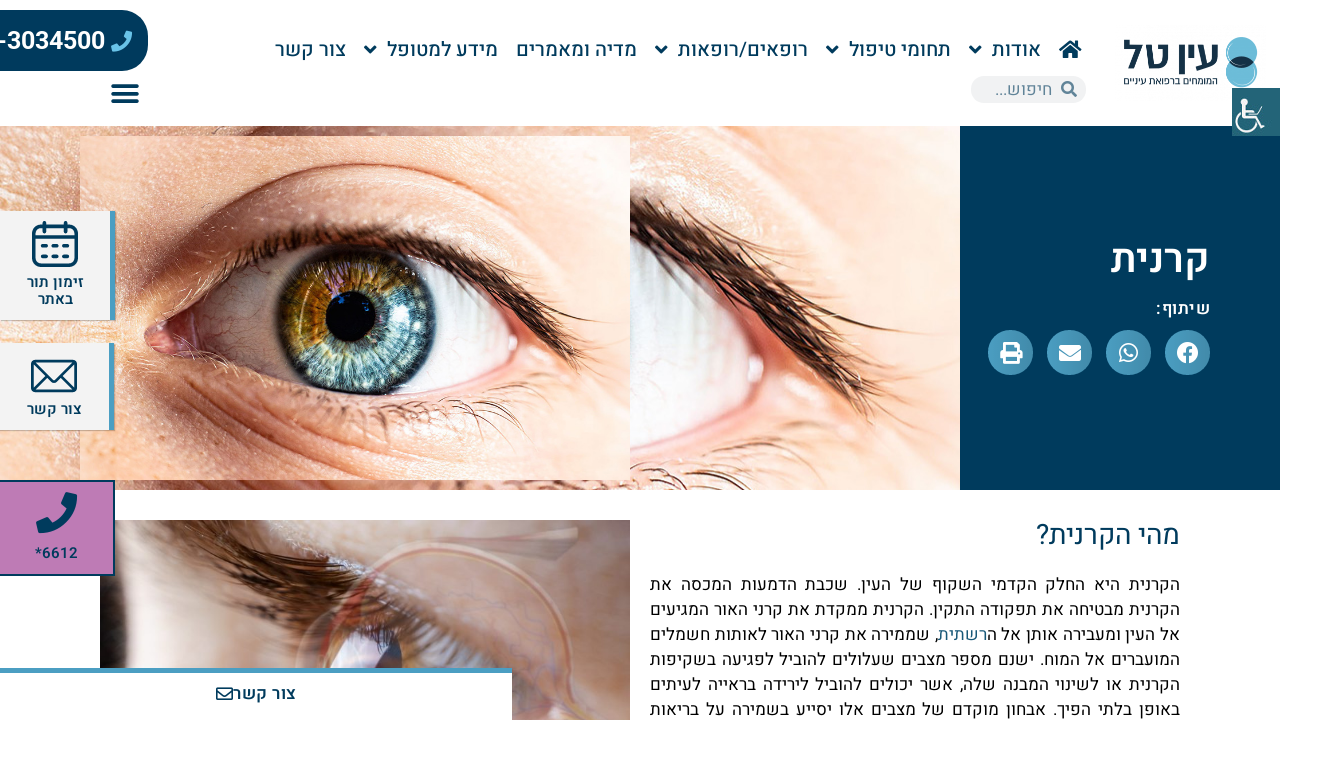

--- FILE ---
content_type: text/html; charset=UTF-8
request_url: https://www.eintal.com/%D7%AA%D7%97%D7%95%D7%9E%D7%99-%D7%98%D7%99%D7%A4%D7%95%D7%9C/%D7%A7%D7%A8%D7%A0%D7%99%D7%AA/
body_size: 40451
content:
<!DOCTYPE html>
<html dir="rtl" lang="he-IL">
<head>
	<meta charset="UTF-8">
	<meta name="viewport" content="width=device-width, initial-scale=1.0, viewport-fit=cover" />		<meta name='robots' content='index, follow, max-image-preview:large, max-snippet:-1, max-video-preview:-1' />
	<style>img:is([sizes="auto" i], [sizes^="auto," i]) { contain-intrinsic-size: 3000px 1500px }</style>
	
	<!-- This site is optimized with the Yoast SEO plugin v25.0 - https://yoast.com/wordpress/plugins/seo/ -->
	<title>קרנית - עין טל המומחים לרפואת עיניים</title>
	<meta name="description" content="מומחי הקרנית של עין טל מטפלים בקרנית העין, פטיריגיום, דלקות בקרנית, שריטה בקרנית (ארוזיה), כיב בקרנית, הרפס בקרנית, השתלות קרנית ועוד." />
	<link rel="canonical" href="https://www.eintal.com/תחומי-טיפול/קרנית/" />
	<meta property="og:locale" content="he_IL" />
	<meta property="og:type" content="article" />
	<meta property="og:title" content="קרנית - עין טל המומחים לרפואת עיניים" />
	<meta property="og:description" content="מומחי הקרנית של עין טל מטפלים בקרנית העין, פטיריגיום, דלקות בקרנית, שריטה בקרנית (ארוזיה), כיב בקרנית, הרפס בקרנית, השתלות קרנית ועוד." />
	<meta property="og:url" content="https://www.eintal.com/תחומי-טיפול/קרנית/" />
	<meta property="og:site_name" content="עין טל המומחים לרפואת עיניים" />
	<meta property="article:publisher" content="https://www.facebook.com/eintal.medical/" />
	<meta property="article:modified_time" content="2025-04-28T13:47:02+00:00" />
	<meta property="og:image" content="https://www.eintal.com/wp-content/uploads/2024/03/קרנית.jpg" />
	<meta property="og:image:width" content="960" />
	<meta property="og:image:height" content="600" />
	<meta property="og:image:type" content="image/jpeg" />
	<meta name="twitter:card" content="summary_large_image" />
	<meta name="twitter:label1" content="זמן קריאה מוערך" />
	<meta name="twitter:data1" content="12 דקות" />
	<script type="application/ld+json" class="yoast-schema-graph">{"@context":"https://schema.org","@graph":[{"@type":"WebPage","@id":"https://www.eintal.com/%d7%aa%d7%97%d7%95%d7%9e%d7%99-%d7%98%d7%99%d7%a4%d7%95%d7%9c/%d7%a7%d7%a8%d7%a0%d7%99%d7%aa/","url":"https://www.eintal.com/%d7%aa%d7%97%d7%95%d7%9e%d7%99-%d7%98%d7%99%d7%a4%d7%95%d7%9c/%d7%a7%d7%a8%d7%a0%d7%99%d7%aa/","name":"קרנית - עין טל המומחים לרפואת עיניים","isPartOf":{"@id":"https://www.eintal.com/#website"},"primaryImageOfPage":{"@id":"https://www.eintal.com/%d7%aa%d7%97%d7%95%d7%9e%d7%99-%d7%98%d7%99%d7%a4%d7%95%d7%9c/%d7%a7%d7%a8%d7%a0%d7%99%d7%aa/#primaryimage"},"image":{"@id":"https://www.eintal.com/%d7%aa%d7%97%d7%95%d7%9e%d7%99-%d7%98%d7%99%d7%a4%d7%95%d7%9c/%d7%a7%d7%a8%d7%a0%d7%99%d7%aa/#primaryimage"},"thumbnailUrl":"https://www.eintal.com/wp-content/uploads/2024/03/קרנית.jpg","datePublished":"2021-07-02T13:24:16+00:00","dateModified":"2025-04-28T13:47:02+00:00","description":"מומחי הקרנית של עין טל מטפלים בקרנית העין, פטיריגיום, דלקות בקרנית, שריטה בקרנית (ארוזיה), כיב בקרנית, הרפס בקרנית, השתלות קרנית ועוד.","breadcrumb":{"@id":"https://www.eintal.com/%d7%aa%d7%97%d7%95%d7%9e%d7%99-%d7%98%d7%99%d7%a4%d7%95%d7%9c/%d7%a7%d7%a8%d7%a0%d7%99%d7%aa/#breadcrumb"},"inLanguage":"he-IL","potentialAction":[{"@type":"ReadAction","target":["https://www.eintal.com/%d7%aa%d7%97%d7%95%d7%9e%d7%99-%d7%98%d7%99%d7%a4%d7%95%d7%9c/%d7%a7%d7%a8%d7%a0%d7%99%d7%aa/"]}]},{"@type":"ImageObject","inLanguage":"he-IL","@id":"https://www.eintal.com/%d7%aa%d7%97%d7%95%d7%9e%d7%99-%d7%98%d7%99%d7%a4%d7%95%d7%9c/%d7%a7%d7%a8%d7%a0%d7%99%d7%aa/#primaryimage","url":"https://www.eintal.com/wp-content/uploads/2024/03/קרנית.jpg","contentUrl":"https://www.eintal.com/wp-content/uploads/2024/03/קרנית.jpg","width":960,"height":600},{"@type":"BreadcrumbList","@id":"https://www.eintal.com/%d7%aa%d7%97%d7%95%d7%9e%d7%99-%d7%98%d7%99%d7%a4%d7%95%d7%9c/%d7%a7%d7%a8%d7%a0%d7%99%d7%aa/#breadcrumb","itemListElement":[{"@type":"ListItem","position":1,"name":"ראשי","item":"https://www.eintal.com/"},{"@type":"ListItem","position":2,"name":"תחומי טיפול","item":"https://www.eintal.com/%d7%aa%d7%97%d7%95%d7%9e%d7%99-%d7%98%d7%99%d7%a4%d7%95%d7%9c/"},{"@type":"ListItem","position":3,"name":"קרנית"}]},{"@type":"WebSite","@id":"https://www.eintal.com/#website","url":"https://www.eintal.com/","name":"עין טל המומחים לרפואת עיניים","description":"עין טל מעניקה טיפול מקיף ומקצועי למטופלים בכל תחומי רפואת העיניים: קטרקט, גלאוקומה, רשתית, קרנית ופלסטיקה של העין, לכל תחום מערך בדיקות, ניתוחים וטיפולים.","publisher":{"@id":"https://www.eintal.com/#organization"},"alternateName":"עין טל רפואת עיניים","potentialAction":[{"@type":"SearchAction","target":{"@type":"EntryPoint","urlTemplate":"https://www.eintal.com/?s={search_term_string}"},"query-input":{"@type":"PropertyValueSpecification","valueRequired":true,"valueName":"search_term_string"}}],"inLanguage":"he-IL"},{"@type":"Organization","@id":"https://www.eintal.com/#organization","name":"עין טל המומחים ברפואת עיניים","alternateName":"עין טל","url":"https://www.eintal.com/","logo":{"@type":"ImageObject","inLanguage":"he-IL","@id":"https://www.eintal.com/#/schema/logo/image/","url":"https://www.eintal.com/wp-content/uploads/2021/10/eintal-logo-new-22.png","contentUrl":"https://www.eintal.com/wp-content/uploads/2021/10/eintal-logo-new-22.png","width":929,"height":472,"caption":"עין טל המומחים ברפואת עיניים"},"image":{"@id":"https://www.eintal.com/#/schema/logo/image/"},"sameAs":["https://www.facebook.com/eintal.medical/","https://www.linkedin.com/company/ein-tal-advanced-eye-center/","https://www.instagram.com/ein_tal_eyes/?igshid=MmJiY2I4NDBkZg"]}]}</script>
	<!-- / Yoast SEO plugin. -->


<link rel="alternate" type="application/rss+xml" title="עין טל המומחים לרפואת עיניים &laquo; פיד‏" href="https://www.eintal.com/feed/" />
<link rel="alternate" type="application/rss+xml" title="עין טל המומחים לרפואת עיניים &laquo; פיד תגובות‏" href="https://www.eintal.com/comments/feed/" />
<script>
window._wpemojiSettings = {"baseUrl":"https:\/\/s.w.org\/images\/core\/emoji\/15.1.0\/72x72\/","ext":".png","svgUrl":"https:\/\/s.w.org\/images\/core\/emoji\/15.1.0\/svg\/","svgExt":".svg","source":{"concatemoji":"https:\/\/www.eintal.com\/wp-includes\/js\/wp-emoji-release.min.js?ver=6.8"}};
/*! This file is auto-generated */
!function(i,n){var o,s,e;function c(e){try{var t={supportTests:e,timestamp:(new Date).valueOf()};sessionStorage.setItem(o,JSON.stringify(t))}catch(e){}}function p(e,t,n){e.clearRect(0,0,e.canvas.width,e.canvas.height),e.fillText(t,0,0);var t=new Uint32Array(e.getImageData(0,0,e.canvas.width,e.canvas.height).data),r=(e.clearRect(0,0,e.canvas.width,e.canvas.height),e.fillText(n,0,0),new Uint32Array(e.getImageData(0,0,e.canvas.width,e.canvas.height).data));return t.every(function(e,t){return e===r[t]})}function u(e,t,n){switch(t){case"flag":return n(e,"\ud83c\udff3\ufe0f\u200d\u26a7\ufe0f","\ud83c\udff3\ufe0f\u200b\u26a7\ufe0f")?!1:!n(e,"\ud83c\uddfa\ud83c\uddf3","\ud83c\uddfa\u200b\ud83c\uddf3")&&!n(e,"\ud83c\udff4\udb40\udc67\udb40\udc62\udb40\udc65\udb40\udc6e\udb40\udc67\udb40\udc7f","\ud83c\udff4\u200b\udb40\udc67\u200b\udb40\udc62\u200b\udb40\udc65\u200b\udb40\udc6e\u200b\udb40\udc67\u200b\udb40\udc7f");case"emoji":return!n(e,"\ud83d\udc26\u200d\ud83d\udd25","\ud83d\udc26\u200b\ud83d\udd25")}return!1}function f(e,t,n){var r="undefined"!=typeof WorkerGlobalScope&&self instanceof WorkerGlobalScope?new OffscreenCanvas(300,150):i.createElement("canvas"),a=r.getContext("2d",{willReadFrequently:!0}),o=(a.textBaseline="top",a.font="600 32px Arial",{});return e.forEach(function(e){o[e]=t(a,e,n)}),o}function t(e){var t=i.createElement("script");t.src=e,t.defer=!0,i.head.appendChild(t)}"undefined"!=typeof Promise&&(o="wpEmojiSettingsSupports",s=["flag","emoji"],n.supports={everything:!0,everythingExceptFlag:!0},e=new Promise(function(e){i.addEventListener("DOMContentLoaded",e,{once:!0})}),new Promise(function(t){var n=function(){try{var e=JSON.parse(sessionStorage.getItem(o));if("object"==typeof e&&"number"==typeof e.timestamp&&(new Date).valueOf()<e.timestamp+604800&&"object"==typeof e.supportTests)return e.supportTests}catch(e){}return null}();if(!n){if("undefined"!=typeof Worker&&"undefined"!=typeof OffscreenCanvas&&"undefined"!=typeof URL&&URL.createObjectURL&&"undefined"!=typeof Blob)try{var e="postMessage("+f.toString()+"("+[JSON.stringify(s),u.toString(),p.toString()].join(",")+"));",r=new Blob([e],{type:"text/javascript"}),a=new Worker(URL.createObjectURL(r),{name:"wpTestEmojiSupports"});return void(a.onmessage=function(e){c(n=e.data),a.terminate(),t(n)})}catch(e){}c(n=f(s,u,p))}t(n)}).then(function(e){for(var t in e)n.supports[t]=e[t],n.supports.everything=n.supports.everything&&n.supports[t],"flag"!==t&&(n.supports.everythingExceptFlag=n.supports.everythingExceptFlag&&n.supports[t]);n.supports.everythingExceptFlag=n.supports.everythingExceptFlag&&!n.supports.flag,n.DOMReady=!1,n.readyCallback=function(){n.DOMReady=!0}}).then(function(){return e}).then(function(){var e;n.supports.everything||(n.readyCallback(),(e=n.source||{}).concatemoji?t(e.concatemoji):e.wpemoji&&e.twemoji&&(t(e.twemoji),t(e.wpemoji)))}))}((window,document),window._wpemojiSettings);
</script>
<style id='wp-emoji-styles-inline-css'>

	img.wp-smiley, img.emoji {
		display: inline !important;
		border: none !important;
		box-shadow: none !important;
		height: 1em !important;
		width: 1em !important;
		margin: 0 0.07em !important;
		vertical-align: -0.1em !important;
		background: none !important;
		padding: 0 !important;
	}
</style>
<style id='classic-theme-styles-inline-css'>
/*! This file is auto-generated */
.wp-block-button__link{color:#fff;background-color:#32373c;border-radius:9999px;box-shadow:none;text-decoration:none;padding:calc(.667em + 2px) calc(1.333em + 2px);font-size:1.125em}.wp-block-file__button{background:#32373c;color:#fff;text-decoration:none}
</style>
<style id='global-styles-inline-css'>
:root{--wp--preset--aspect-ratio--square: 1;--wp--preset--aspect-ratio--4-3: 4/3;--wp--preset--aspect-ratio--3-4: 3/4;--wp--preset--aspect-ratio--3-2: 3/2;--wp--preset--aspect-ratio--2-3: 2/3;--wp--preset--aspect-ratio--16-9: 16/9;--wp--preset--aspect-ratio--9-16: 9/16;--wp--preset--color--black: #000000;--wp--preset--color--cyan-bluish-gray: #abb8c3;--wp--preset--color--white: #FFF;--wp--preset--color--pale-pink: #f78da7;--wp--preset--color--vivid-red: #cf2e2e;--wp--preset--color--luminous-vivid-orange: #ff6900;--wp--preset--color--luminous-vivid-amber: #fcb900;--wp--preset--color--light-green-cyan: #7bdcb5;--wp--preset--color--vivid-green-cyan: #00d084;--wp--preset--color--pale-cyan-blue: #8ed1fc;--wp--preset--color--vivid-cyan-blue: #0693e3;--wp--preset--color--vivid-purple: #9b51e0;--wp--preset--color--primary: #0073a8;--wp--preset--color--secondary: #005075;--wp--preset--color--dark-gray: #111;--wp--preset--color--light-gray: #767676;--wp--preset--gradient--vivid-cyan-blue-to-vivid-purple: linear-gradient(135deg,rgba(6,147,227,1) 0%,rgb(155,81,224) 100%);--wp--preset--gradient--light-green-cyan-to-vivid-green-cyan: linear-gradient(135deg,rgb(122,220,180) 0%,rgb(0,208,130) 100%);--wp--preset--gradient--luminous-vivid-amber-to-luminous-vivid-orange: linear-gradient(135deg,rgba(252,185,0,1) 0%,rgba(255,105,0,1) 100%);--wp--preset--gradient--luminous-vivid-orange-to-vivid-red: linear-gradient(135deg,rgba(255,105,0,1) 0%,rgb(207,46,46) 100%);--wp--preset--gradient--very-light-gray-to-cyan-bluish-gray: linear-gradient(135deg,rgb(238,238,238) 0%,rgb(169,184,195) 100%);--wp--preset--gradient--cool-to-warm-spectrum: linear-gradient(135deg,rgb(74,234,220) 0%,rgb(151,120,209) 20%,rgb(207,42,186) 40%,rgb(238,44,130) 60%,rgb(251,105,98) 80%,rgb(254,248,76) 100%);--wp--preset--gradient--blush-light-purple: linear-gradient(135deg,rgb(255,206,236) 0%,rgb(152,150,240) 100%);--wp--preset--gradient--blush-bordeaux: linear-gradient(135deg,rgb(254,205,165) 0%,rgb(254,45,45) 50%,rgb(107,0,62) 100%);--wp--preset--gradient--luminous-dusk: linear-gradient(135deg,rgb(255,203,112) 0%,rgb(199,81,192) 50%,rgb(65,88,208) 100%);--wp--preset--gradient--pale-ocean: linear-gradient(135deg,rgb(255,245,203) 0%,rgb(182,227,212) 50%,rgb(51,167,181) 100%);--wp--preset--gradient--electric-grass: linear-gradient(135deg,rgb(202,248,128) 0%,rgb(113,206,126) 100%);--wp--preset--gradient--midnight: linear-gradient(135deg,rgb(2,3,129) 0%,rgb(40,116,252) 100%);--wp--preset--font-size--small: 19.5px;--wp--preset--font-size--medium: 20px;--wp--preset--font-size--large: 36.5px;--wp--preset--font-size--x-large: 42px;--wp--preset--font-size--normal: 22px;--wp--preset--font-size--huge: 49.5px;--wp--preset--spacing--20: 0.44rem;--wp--preset--spacing--30: 0.67rem;--wp--preset--spacing--40: 1rem;--wp--preset--spacing--50: 1.5rem;--wp--preset--spacing--60: 2.25rem;--wp--preset--spacing--70: 3.38rem;--wp--preset--spacing--80: 5.06rem;--wp--preset--shadow--natural: 6px 6px 9px rgba(0, 0, 0, 0.2);--wp--preset--shadow--deep: 12px 12px 50px rgba(0, 0, 0, 0.4);--wp--preset--shadow--sharp: 6px 6px 0px rgba(0, 0, 0, 0.2);--wp--preset--shadow--outlined: 6px 6px 0px -3px rgba(255, 255, 255, 1), 6px 6px rgba(0, 0, 0, 1);--wp--preset--shadow--crisp: 6px 6px 0px rgba(0, 0, 0, 1);}:where(.is-layout-flex){gap: 0.5em;}:where(.is-layout-grid){gap: 0.5em;}body .is-layout-flex{display: flex;}.is-layout-flex{flex-wrap: wrap;align-items: center;}.is-layout-flex > :is(*, div){margin: 0;}body .is-layout-grid{display: grid;}.is-layout-grid > :is(*, div){margin: 0;}:where(.wp-block-columns.is-layout-flex){gap: 2em;}:where(.wp-block-columns.is-layout-grid){gap: 2em;}:where(.wp-block-post-template.is-layout-flex){gap: 1.25em;}:where(.wp-block-post-template.is-layout-grid){gap: 1.25em;}.has-black-color{color: var(--wp--preset--color--black) !important;}.has-cyan-bluish-gray-color{color: var(--wp--preset--color--cyan-bluish-gray) !important;}.has-white-color{color: var(--wp--preset--color--white) !important;}.has-pale-pink-color{color: var(--wp--preset--color--pale-pink) !important;}.has-vivid-red-color{color: var(--wp--preset--color--vivid-red) !important;}.has-luminous-vivid-orange-color{color: var(--wp--preset--color--luminous-vivid-orange) !important;}.has-luminous-vivid-amber-color{color: var(--wp--preset--color--luminous-vivid-amber) !important;}.has-light-green-cyan-color{color: var(--wp--preset--color--light-green-cyan) !important;}.has-vivid-green-cyan-color{color: var(--wp--preset--color--vivid-green-cyan) !important;}.has-pale-cyan-blue-color{color: var(--wp--preset--color--pale-cyan-blue) !important;}.has-vivid-cyan-blue-color{color: var(--wp--preset--color--vivid-cyan-blue) !important;}.has-vivid-purple-color{color: var(--wp--preset--color--vivid-purple) !important;}.has-black-background-color{background-color: var(--wp--preset--color--black) !important;}.has-cyan-bluish-gray-background-color{background-color: var(--wp--preset--color--cyan-bluish-gray) !important;}.has-white-background-color{background-color: var(--wp--preset--color--white) !important;}.has-pale-pink-background-color{background-color: var(--wp--preset--color--pale-pink) !important;}.has-vivid-red-background-color{background-color: var(--wp--preset--color--vivid-red) !important;}.has-luminous-vivid-orange-background-color{background-color: var(--wp--preset--color--luminous-vivid-orange) !important;}.has-luminous-vivid-amber-background-color{background-color: var(--wp--preset--color--luminous-vivid-amber) !important;}.has-light-green-cyan-background-color{background-color: var(--wp--preset--color--light-green-cyan) !important;}.has-vivid-green-cyan-background-color{background-color: var(--wp--preset--color--vivid-green-cyan) !important;}.has-pale-cyan-blue-background-color{background-color: var(--wp--preset--color--pale-cyan-blue) !important;}.has-vivid-cyan-blue-background-color{background-color: var(--wp--preset--color--vivid-cyan-blue) !important;}.has-vivid-purple-background-color{background-color: var(--wp--preset--color--vivid-purple) !important;}.has-black-border-color{border-color: var(--wp--preset--color--black) !important;}.has-cyan-bluish-gray-border-color{border-color: var(--wp--preset--color--cyan-bluish-gray) !important;}.has-white-border-color{border-color: var(--wp--preset--color--white) !important;}.has-pale-pink-border-color{border-color: var(--wp--preset--color--pale-pink) !important;}.has-vivid-red-border-color{border-color: var(--wp--preset--color--vivid-red) !important;}.has-luminous-vivid-orange-border-color{border-color: var(--wp--preset--color--luminous-vivid-orange) !important;}.has-luminous-vivid-amber-border-color{border-color: var(--wp--preset--color--luminous-vivid-amber) !important;}.has-light-green-cyan-border-color{border-color: var(--wp--preset--color--light-green-cyan) !important;}.has-vivid-green-cyan-border-color{border-color: var(--wp--preset--color--vivid-green-cyan) !important;}.has-pale-cyan-blue-border-color{border-color: var(--wp--preset--color--pale-cyan-blue) !important;}.has-vivid-cyan-blue-border-color{border-color: var(--wp--preset--color--vivid-cyan-blue) !important;}.has-vivid-purple-border-color{border-color: var(--wp--preset--color--vivid-purple) !important;}.has-vivid-cyan-blue-to-vivid-purple-gradient-background{background: var(--wp--preset--gradient--vivid-cyan-blue-to-vivid-purple) !important;}.has-light-green-cyan-to-vivid-green-cyan-gradient-background{background: var(--wp--preset--gradient--light-green-cyan-to-vivid-green-cyan) !important;}.has-luminous-vivid-amber-to-luminous-vivid-orange-gradient-background{background: var(--wp--preset--gradient--luminous-vivid-amber-to-luminous-vivid-orange) !important;}.has-luminous-vivid-orange-to-vivid-red-gradient-background{background: var(--wp--preset--gradient--luminous-vivid-orange-to-vivid-red) !important;}.has-very-light-gray-to-cyan-bluish-gray-gradient-background{background: var(--wp--preset--gradient--very-light-gray-to-cyan-bluish-gray) !important;}.has-cool-to-warm-spectrum-gradient-background{background: var(--wp--preset--gradient--cool-to-warm-spectrum) !important;}.has-blush-light-purple-gradient-background{background: var(--wp--preset--gradient--blush-light-purple) !important;}.has-blush-bordeaux-gradient-background{background: var(--wp--preset--gradient--blush-bordeaux) !important;}.has-luminous-dusk-gradient-background{background: var(--wp--preset--gradient--luminous-dusk) !important;}.has-pale-ocean-gradient-background{background: var(--wp--preset--gradient--pale-ocean) !important;}.has-electric-grass-gradient-background{background: var(--wp--preset--gradient--electric-grass) !important;}.has-midnight-gradient-background{background: var(--wp--preset--gradient--midnight) !important;}.has-small-font-size{font-size: var(--wp--preset--font-size--small) !important;}.has-medium-font-size{font-size: var(--wp--preset--font-size--medium) !important;}.has-large-font-size{font-size: var(--wp--preset--font-size--large) !important;}.has-x-large-font-size{font-size: var(--wp--preset--font-size--x-large) !important;}
:where(.wp-block-post-template.is-layout-flex){gap: 1.25em;}:where(.wp-block-post-template.is-layout-grid){gap: 1.25em;}
:where(.wp-block-columns.is-layout-flex){gap: 2em;}:where(.wp-block-columns.is-layout-grid){gap: 2em;}
:root :where(.wp-block-pullquote){font-size: 1.5em;line-height: 1.6;}
</style>
<link rel='stylesheet' id='wpah-front-styles-css' href='https://www.eintal.com/wp-content/plugins/wp-accessibility-helper/assets/css/wp-accessibility-helper.min.css?ver=0.5.9.4' media='all' />
<link rel='stylesheet' id='child-css-css' href='https://www.eintal.com/wp-content/themes/twentynineteen-child/style.css?ver=6.8' media='all' />
<link rel='stylesheet' id='ltr-css-css' href='https://www.eintal.com/wp-content/themes/twentynineteen-child/right_to_left.css?ver=6.8' media='all' />
<link rel='stylesheet' id='twentynineteen-style-rtl-css' href='https://www.eintal.com/wp-content/themes/twentynineteen-child/style-rtl.css?ver=1.0.0' media='all' />
<link rel='stylesheet' id='twentynineteen-print-style-css' href='https://www.eintal.com/wp-content/themes/twentynineteen/print.css?ver=1.0.0' media='print' />
<link rel='stylesheet' id='elementor-frontend-css' href='https://www.eintal.com/wp-content/uploads/elementor/css/custom-frontend-rtl.min.css?ver=1764747141' media='all' />
<style id='elementor-frontend-inline-css'>
.elementor-12957 .elementor-element.elementor-element-c1738d8:not(.elementor-motion-effects-element-type-background), .elementor-12957 .elementor-element.elementor-element-c1738d8 > .elementor-motion-effects-container > .elementor-motion-effects-layer{background-image:url("https://www.eintal.com/wp-content/uploads/2024/03/קרנית.jpg");}
</style>
<link rel='stylesheet' id='widget-image-css' href='https://www.eintal.com/wp-content/plugins/elementor/assets/css/widget-image-rtl.min.css?ver=3.28.4' media='all' />
<link rel='stylesheet' id='widget-nav-menu-css' href='https://www.eintal.com/wp-content/uploads/elementor/css/custom-pro-widget-nav-menu-rtl.min.css?ver=1764747141' media='all' />
<link rel='stylesheet' id='widget-search-form-css' href='https://www.eintal.com/wp-content/plugins/elementor-pro/assets/css/widget-search-form-rtl.min.css?ver=3.28.3' media='all' />
<link rel='stylesheet' id='elementor-icons-shared-0-css' href='https://www.eintal.com/wp-content/plugins/elementor/assets/lib/font-awesome/css/fontawesome.min.css?ver=5.15.3' media='all' />
<link rel='stylesheet' id='elementor-icons-fa-solid-css' href='https://www.eintal.com/wp-content/plugins/elementor/assets/lib/font-awesome/css/solid.min.css?ver=5.15.3' media='all' />
<link rel='stylesheet' id='e-sticky-css' href='https://www.eintal.com/wp-content/plugins/elementor-pro/assets/css/modules/sticky.min.css?ver=3.28.3' media='all' />
<link rel='stylesheet' id='swiper-css' href='https://www.eintal.com/wp-content/plugins/elementor/assets/lib/swiper/v8/css/swiper.min.css?ver=8.4.5' media='all' />
<link rel='stylesheet' id='e-swiper-css' href='https://www.eintal.com/wp-content/plugins/elementor/assets/css/conditionals/e-swiper.min.css?ver=3.28.4' media='all' />
<link rel='stylesheet' id='widget-icon-list-css' href='https://www.eintal.com/wp-content/uploads/elementor/css/custom-widget-icon-list-rtl.min.css?ver=1764747141' media='all' />
<link rel='stylesheet' id='widget-heading-css' href='https://www.eintal.com/wp-content/plugins/elementor/assets/css/widget-heading-rtl.min.css?ver=3.28.4' media='all' />
<link rel='stylesheet' id='widget-social-icons-css' href='https://www.eintal.com/wp-content/plugins/elementor/assets/css/widget-social-icons-rtl.min.css?ver=3.28.4' media='all' />
<link rel='stylesheet' id='e-apple-webkit-css' href='https://www.eintal.com/wp-content/uploads/elementor/css/custom-apple-webkit.min.css?ver=1764747141' media='all' />
<link rel='stylesheet' id='widget-divider-css' href='https://www.eintal.com/wp-content/plugins/elementor/assets/css/widget-divider-rtl.min.css?ver=3.28.4' media='all' />
<link rel='stylesheet' id='e-animation-slideInLeft-css' href='https://www.eintal.com/wp-content/plugins/elementor/assets/lib/animations/styles/slideInLeft.min.css?ver=3.28.4' media='all' />
<link rel='stylesheet' id='widget-icon-box-css' href='https://www.eintal.com/wp-content/uploads/elementor/css/custom-widget-icon-box-rtl.min.css?ver=1764747141' media='all' />
<link rel='stylesheet' id='e-animation-slideInUp-css' href='https://www.eintal.com/wp-content/plugins/elementor/assets/lib/animations/styles/slideInUp.min.css?ver=3.28.4' media='all' />
<link rel='stylesheet' id='widget-share-buttons-css' href='https://www.eintal.com/wp-content/plugins/elementor-pro/assets/css/widget-share-buttons-rtl.min.css?ver=3.28.3' media='all' />
<link rel='stylesheet' id='elementor-icons-fa-brands-css' href='https://www.eintal.com/wp-content/plugins/elementor/assets/lib/font-awesome/css/brands.min.css?ver=5.15.3' media='all' />
<link rel='stylesheet' id='elementor-icons-css' href='https://www.eintal.com/wp-content/plugins/elementor/assets/lib/eicons/css/elementor-icons.min.css?ver=5.36.0' media='all' />
<link rel='stylesheet' id='elementor-post-6-css' href='https://www.eintal.com/wp-content/uploads/elementor/css/post-6.css?ver=1764747141' media='all' />
<link rel='stylesheet' id='widget-call-to-action-css' href='https://www.eintal.com/wp-content/uploads/elementor/css/custom-pro-widget-call-to-action-rtl.min.css?ver=1764747141' media='all' />
<link rel='stylesheet' id='e-transitions-css' href='https://www.eintal.com/wp-content/plugins/elementor-pro/assets/css/conditionals/transitions.min.css?ver=3.28.3' media='all' />
<link rel='stylesheet' id='widget-accordion-css' href='https://www.eintal.com/wp-content/uploads/elementor/css/custom-widget-accordion-rtl.min.css?ver=1764747141' media='all' />
<link rel='stylesheet' id='widget-image-carousel-css' href='https://www.eintal.com/wp-content/plugins/elementor/assets/css/widget-image-carousel-rtl.min.css?ver=3.28.4' media='all' />
<link rel='stylesheet' id='e-animation-fadeIn-css' href='https://www.eintal.com/wp-content/plugins/elementor/assets/lib/animations/styles/fadeIn.min.css?ver=3.28.4' media='all' />
<link rel='stylesheet' id='widget-loop-common-css' href='https://www.eintal.com/wp-content/plugins/elementor-pro/assets/css/widget-loop-common-rtl.min.css?ver=3.28.3' media='all' />
<link rel='stylesheet' id='widget-loop-carousel-css' href='https://www.eintal.com/wp-content/plugins/elementor-pro/assets/css/widget-loop-carousel-rtl.min.css?ver=3.28.3' media='all' />
<link rel='stylesheet' id='widget-posts-css' href='https://www.eintal.com/wp-content/plugins/elementor-pro/assets/css/widget-posts-rtl.min.css?ver=3.28.3' media='all' />
<link rel='stylesheet' id='elementor-post-1179-css' href='https://www.eintal.com/wp-content/uploads/elementor/css/post-1179.css?ver=1764749639' media='all' />
<link rel='stylesheet' id='elementor-post-14890-css' href='https://www.eintal.com/wp-content/uploads/elementor/css/post-14890.css?ver=1764747141' media='all' />
<link rel='stylesheet' id='elementor-post-14893-css' href='https://www.eintal.com/wp-content/uploads/elementor/css/post-14893.css?ver=1764854808' media='all' />
<link rel='stylesheet' id='elementor-post-12957-css' href='https://www.eintal.com/wp-content/uploads/elementor/css/post-12957.css?ver=1764747250' media='all' />
<link rel='stylesheet' id='elementor-gf-local-heebo-css' href='https://www.eintal.com/wp-content/uploads/elementor/google-fonts/css/heebo.css?ver=1745918942' media='all' />
<link rel='stylesheet' id='elementor-gf-local-roboto-css' href='https://www.eintal.com/wp-content/uploads/elementor/google-fonts/css/roboto.css?ver=1745918962' media='all' />
<link rel='stylesheet' id='elementor-icons-fa-regular-css' href='https://www.eintal.com/wp-content/plugins/elementor/assets/lib/font-awesome/css/regular.min.css?ver=5.15.3' media='all' />
<script src="https://www.eintal.com/wp-includes/js/jquery/jquery.min.js?ver=3.7.1" id="jquery-core-js"></script>
<script src="https://www.eintal.com/wp-includes/js/jquery/jquery-migrate.min.js?ver=3.4.1" id="jquery-migrate-js"></script>
<link rel="https://api.w.org/" href="https://www.eintal.com/wp-json/" /><link rel="alternate" title="JSON" type="application/json" href="https://www.eintal.com/wp-json/wp/v2/pages/1179" /><link rel="EditURI" type="application/rsd+xml" title="RSD" href="https://www.eintal.com/xmlrpc.php?rsd" />
<meta name="generator" content="WordPress 6.8" />
<link rel='shortlink' href='https://www.eintal.com/?p=1179' />
<link rel="alternate" title="oEmbed (JSON)" type="application/json+oembed" href="https://www.eintal.com/wp-json/oembed/1.0/embed?url=https%3A%2F%2Fwww.eintal.com%2F%25d7%25aa%25d7%2597%25d7%2595%25d7%259e%25d7%2599-%25d7%2598%25d7%2599%25d7%25a4%25d7%2595%25d7%259c%2F%25d7%25a7%25d7%25a8%25d7%25a0%25d7%2599%25d7%25aa%2F" />
<link rel="alternate" title="oEmbed (XML)" type="text/xml+oembed" href="https://www.eintal.com/wp-json/oembed/1.0/embed?url=https%3A%2F%2Fwww.eintal.com%2F%25d7%25aa%25d7%2597%25d7%2595%25d7%259e%25d7%2599-%25d7%2598%25d7%2599%25d7%25a4%25d7%2595%25d7%259c%2F%25d7%25a7%25d7%25a8%25d7%25a0%25d7%2599%25d7%25aa%2F&#038;format=xml" />
<!-- Google Tag Manager -->
		<script>(function(w,d,s,l,i){w[l]=w[l]||[];w[l].push({'gtm.start':
		new Date().getTime(),event:'gtm.js'});var f=d.getElementsByTagName(s)[0],
		j=d.createElement(s),dl=l!='dataLayer'?'&l='+l:'';j.async=true;j.src=
		'https://www.googletagmanager.com/gtm.js?id='+i+dl;f.parentNode.insertBefore(j,f);
		})(window,document,'script','dataLayer','GTM-NXDKQPT');</script>
	<!-- End Google Tag Manager test --><meta name="generator" content="Elementor 3.28.4; features: additional_custom_breakpoints, e_local_google_fonts; settings: css_print_method-external, google_font-enabled, font_display-auto">
<link rel='stylesheet' id='child-css-css'  href='https://www.eintal.com/wp-content/themes/twentynineteen-child/general.css' media='all' />
<style>.recentcomments a{display:inline !important;padding:0 !important;margin:0 !important;}</style>			<style>
				.e-con.e-parent:nth-of-type(n+4):not(.e-lazyloaded):not(.e-no-lazyload),
				.e-con.e-parent:nth-of-type(n+4):not(.e-lazyloaded):not(.e-no-lazyload) * {
					background-image: none !important;
				}
				@media screen and (max-height: 1024px) {
					.e-con.e-parent:nth-of-type(n+3):not(.e-lazyloaded):not(.e-no-lazyload),
					.e-con.e-parent:nth-of-type(n+3):not(.e-lazyloaded):not(.e-no-lazyload) * {
						background-image: none !important;
					}
				}
				@media screen and (max-height: 640px) {
					.e-con.e-parent:nth-of-type(n+2):not(.e-lazyloaded):not(.e-no-lazyload),
					.e-con.e-parent:nth-of-type(n+2):not(.e-lazyloaded):not(.e-no-lazyload) * {
						background-image: none !important;
					}
				}
			</style>
			<link rel="icon" href="https://www.eintal.com/wp-content/uploads/2021/12/cropped-favicon-eintal-32x32.png" sizes="32x32" />
<link rel="icon" href="https://www.eintal.com/wp-content/uploads/2021/12/cropped-favicon-eintal-192x192.png" sizes="192x192" />
<link rel="apple-touch-icon" href="https://www.eintal.com/wp-content/uploads/2021/12/cropped-favicon-eintal-180x180.png" />
<meta name="msapplication-TileImage" content="https://www.eintal.com/wp-content/uploads/2021/12/cropped-favicon-eintal-270x270.png" />
		<style id="wp-custom-css">
			a:focus {border: none; outline: none;
    display: block; text-decoration: none;}		</style>
		</head>
<body class="rtl wp-singular page-template-default page page-id-1179 page-child parent-pageid-4596 wp-custom-logo wp-embed-responsive wp-theme-twentynineteen wp-child-theme-twentynineteen-child chrome osx wp-accessibility-helper accessibility-contrast_mode_on wah_fstype_rem accessibility-underline-setup accessibility-location-right singular image-filters-enabled elementor-default elementor-template-full-width elementor-kit-6 elementor-page elementor-page-1179 elementor-page-12957">
<!-- Google Tag Manager (noscript) -->
		<noscript><iframe src="https://www.googletagmanager.com/ns.html?id=GTM-NXDKQPT"
		height="0" width="0" style="display:none;visibility:hidden"></iframe></noscript>
	<!-- End Google Tag Manager (noscript) -->		<div data-elementor-type="header" data-elementor-id="14890" class="elementor elementor-14890 elementor-location-header" data-elementor-post-type="elementor_library">
					<section class="elementor-section elementor-top-section elementor-element elementor-element-6d694bf elementor-section-boxed elementor-section-height-default elementor-section-height-default" data-id="6d694bf" data-element_type="section" data-settings="{&quot;background_background&quot;:&quot;classic&quot;,&quot;sticky&quot;:&quot;top&quot;,&quot;sticky_on&quot;:[&quot;desktop&quot;,&quot;laptop&quot;,&quot;tablet_extra&quot;,&quot;tablet&quot;,&quot;mobile_extra&quot;,&quot;mobile&quot;],&quot;sticky_offset&quot;:0,&quot;sticky_effects_offset&quot;:0,&quot;sticky_anchor_link_offset&quot;:0}">
						<div class="elementor-container elementor-column-gap-default">
					<div class="elementor-column elementor-col-33 elementor-top-column elementor-element elementor-element-169e065" data-id="169e065" data-element_type="column">
			<div class="elementor-widget-wrap elementor-element-populated">
						<div class="elementor-element elementor-element-d0bee7a elementor-widget elementor-widget-theme-site-logo elementor-widget-image" data-id="d0bee7a" data-element_type="widget" data-widget_type="theme-site-logo.default">
				<div class="elementor-widget-container">
											<a href="https://www.eintal.com">
			<img loading="lazy" width="300" height="152" src="https://www.eintal.com/wp-content/uploads/2021/05/eintal-logo-new-22-300x152-1.png" class="attachment-full size-full wp-image-8060" alt="עין טל המומחים ברפואת עיניים לוגו קטן" />				</a>
											</div>
				</div>
					</div>
		</div>
				<div class="elementor-column elementor-col-33 elementor-top-column elementor-element elementor-element-02c8bd9" data-id="02c8bd9" data-element_type="column">
			<div class="elementor-widget-wrap elementor-element-populated">
						<div class="elementor-element elementor-element-9205b98 elementor-nav-menu--dropdown-mobile elementor-widget__width-auto elementor-hidden-tablet elementor-hidden-mobile elementor-nav-menu__text-align-aside elementor-nav-menu--toggle elementor-nav-menu--burger elementor-widget elementor-widget-nav-menu" data-id="9205b98" data-element_type="widget" data-settings="{&quot;submenu_icon&quot;:{&quot;value&quot;:&quot;&lt;i class=\&quot;fas fa-angle-down\&quot;&gt;&lt;\/i&gt;&quot;,&quot;library&quot;:&quot;fa-solid&quot;},&quot;layout&quot;:&quot;horizontal&quot;,&quot;toggle&quot;:&quot;burger&quot;}" data-widget_type="nav-menu.default">
				<div class="elementor-widget-container">
								<nav aria-label="Menu" class="elementor-nav-menu--main elementor-nav-menu__container elementor-nav-menu--layout-horizontal e--pointer-none">
				<ul id="menu-1-9205b98" class="elementor-nav-menu"><li class="menu-item menu-item-type-custom menu-item-object-custom menu-item-12468"><a href="/" class="elementor-item"><i class="fa fa-home" aria-hidden="true"></i></a></li>
<li class="menu-item menu-item-type-post_type menu-item-object-page menu-item-has-children menu-item-1172"><a href="https://www.eintal.com/%d7%90%d7%95%d7%93%d7%95%d7%aa/" aria-haspopup="true" aria-expanded="false" class="elementor-item">אודות</a>
<ul class="sub-menu elementor-nav-menu--dropdown">
	<li class="menu-item menu-item-type-custom menu-item-object-custom menu-item-2615"><a href="/he/אודות/#clinics" class="elementor-sub-item elementor-item-anchor">מרפאות</a></li>
	<li class="menu-item menu-item-type-custom menu-item-object-custom menu-item-2624"><a href="/he/אודות/#theater" class="elementor-sub-item elementor-item-anchor">חדרי ניתוח</a></li>
	<li class="menu-item menu-item-type-custom menu-item-object-custom menu-item-2625"><a href="/he/אודות/#laser" class="elementor-sub-item elementor-item-anchor">חדרי לייזר</a></li>
</ul>
</li>
<li class="menu-item menu-item-type-post_type menu-item-object-page current-page-ancestor current-menu-ancestor current-menu-parent current-page-parent current_page_parent current_page_ancestor menu-item-has-children menu-item-4615"><a href="https://www.eintal.com/%d7%aa%d7%97%d7%95%d7%9e%d7%99-%d7%98%d7%99%d7%a4%d7%95%d7%9c/" aria-haspopup="true" aria-expanded="false" class="elementor-item">תחומי טיפול</a>
<ul class="sub-menu elementor-nav-menu--dropdown">
	<li class="menu-item menu-item-type-post_type menu-item-object-page menu-item-1191"><a href="https://www.eintal.com/%d7%aa%d7%97%d7%95%d7%9e%d7%99-%d7%98%d7%99%d7%a4%d7%95%d7%9c/%d7%a7%d7%98%d7%a8%d7%a7%d7%98/" class="elementor-sub-item">קטרקט</a></li>
	<li class="menu-item menu-item-type-post_type menu-item-object-page menu-item-12529"><a href="https://www.eintal.com/%d7%aa%d7%97%d7%95%d7%9e%d7%99-%d7%98%d7%99%d7%a4%d7%95%d7%9c/%d7%a7%d7%98%d7%a8%d7%a7%d7%98/%d7%a0%d7%99%d7%aa%d7%95%d7%97%d7%99-%d7%a7%d7%98%d7%a8%d7%a7%d7%98/" class="elementor-sub-item">ניתוח קטרקט</a></li>
	<li class="menu-item menu-item-type-post_type menu-item-object-page menu-item-12530"><a href="https://www.eintal.com/%d7%aa%d7%97%d7%95%d7%9e%d7%99-%d7%98%d7%99%d7%a4%d7%95%d7%9c/%d7%9e%d7%a8%d7%9b%d7%96-%d7%a2%d7%93%d7%a9%d7%95%d7%aa-%d7%a4%d7%a8%d7%9e%d7%99%d7%95%d7%9d/" class="elementor-sub-item">עדשות פרמיום</a></li>
	<li class="menu-item menu-item-type-post_type menu-item-object-page menu-item-1192"><a href="https://www.eintal.com/%d7%aa%d7%97%d7%95%d7%9e%d7%99-%d7%98%d7%99%d7%a4%d7%95%d7%9c/%d7%92%d7%9c%d7%90%d7%95%d7%a7%d7%95%d7%9e%d7%94/" class="elementor-sub-item">גלאוקומה</a></li>
	<li class="menu-item menu-item-type-post_type menu-item-object-page menu-item-1193"><a href="https://www.eintal.com/%d7%aa%d7%97%d7%95%d7%9e%d7%99-%d7%98%d7%99%d7%a4%d7%95%d7%9c/%d7%a8%d7%a9%d7%aa%d7%99%d7%aa/" class="elementor-sub-item">רשתית</a></li>
	<li class="menu-item menu-item-type-post_type menu-item-object-page current-menu-item page_item page-item-1179 current_page_item menu-item-1194"><a href="https://www.eintal.com/%d7%aa%d7%97%d7%95%d7%9e%d7%99-%d7%98%d7%99%d7%a4%d7%95%d7%9c/%d7%a7%d7%a8%d7%a0%d7%99%d7%aa/" aria-current="page" class="elementor-sub-item elementor-item-active">קרנית</a></li>
	<li class="menu-item menu-item-type-post_type menu-item-object-page menu-item-16914"><a href="https://www.eintal.com/%d7%aa%d7%97%d7%95%d7%9e%d7%99-%d7%98%d7%99%d7%a4%d7%95%d7%9c/%d7%91%d7%93%d7%99%d7%a7%d7%95%d7%aa-%d7%93%d7%99%d7%9e%d7%95%d7%aa/" class="elementor-sub-item">בדיקות דימות</a></li>
	<li class="menu-item menu-item-type-post_type menu-item-object-page menu-item-1195"><a href="https://www.eintal.com/%d7%aa%d7%97%d7%95%d7%9e%d7%99-%d7%98%d7%99%d7%a4%d7%95%d7%9c/%d7%a4%d7%9c%d7%a1%d7%98%d7%99%d7%a7%d7%94-%d7%a9%d7%9c-%d7%94%d7%a2%d7%99%d7%9f/" class="elementor-sub-item">פלסטיקה של העין</a></li>
	<li class="menu-item menu-item-type-post_type menu-item-object-page menu-item-1197"><a href="https://www.eintal.com/%d7%aa%d7%97%d7%95%d7%9e%d7%99-%d7%98%d7%99%d7%a4%d7%95%d7%9c/%d7%a0%d7%95%d7%99%d7%a8%d7%95%d7%90%d7%a4%d7%98%d7%9e%d7%99%d7%95%d7%9c%d7%95%d7%92%d7%99%d7%94/" class="elementor-sub-item">נוירואופטלמולוגיה</a></li>
	<li class="menu-item menu-item-type-post_type menu-item-object-page menu-item-4893"><a href="https://www.eintal.com/%d7%aa%d7%97%d7%95%d7%9e%d7%99-%d7%98%d7%99%d7%a4%d7%95%d7%9c/%d7%94%d7%9e%d7%a8%d7%9b%d7%96-%d7%9c%d7%98%d7%99%d7%a4%d7%95%d7%9c-%d7%91%d7%a2%d7%99%d7%9f-%d7%94%d7%99%d7%91%d7%a9%d7%94/" class="elementor-sub-item">עין יבשה</a></li>
</ul>
</li>
<li class="menu-item menu-item-type-post_type menu-item-object-page menu-item-has-children menu-item-3178"><a href="https://www.eintal.com/%d7%a8%d7%95%d7%a4%d7%90%d7%99%d7%9d/" aria-haspopup="true" aria-expanded="false" class="elementor-item">רופאים/רופאות</a>
<ul class="sub-menu elementor-nav-menu--dropdown">
	<li class="menu-item menu-item-type-post_type menu-item-object-page menu-item-18337"><a href="https://www.eintal.com/doctors-catalog/" class="elementor-sub-item">רופאים/רופאות לפי תחומי התמחות</a></li>
</ul>
</li>
<li class="media menu-item menu-item-type-post_type menu-item-object-page menu-item-1164"><a href="https://www.eintal.com/%d7%9e%d7%93%d7%99%d7%94/" class="elementor-item">מדיה ומאמרים</a></li>
<li class="menu-item menu-item-type-custom menu-item-object-custom menu-item-has-children menu-item-5498"><a href="#" aria-haspopup="true" aria-expanded="false" class="elementor-item elementor-item-anchor">מידע למטופל</a>
<ul class="sub-menu elementor-nav-menu--dropdown">
	<li class="menu-item menu-item-type-post_type menu-item-object-page menu-item-4900"><a href="https://www.eintal.com/%d7%94%d7%a1%d7%93%d7%a8%d7%99-%d7%9e%d7%99%d7%9e%d7%95%d7%9f/" class="elementor-sub-item">הסדרי מימון</a></li>
	<li class="menu-item menu-item-type-post_type menu-item-object-page menu-item-6640"><a href="https://www.eintal.com/%d7%98%d7%a4%d7%a1%d7%99-%d7%94%d7%a1%d7%9b%d7%9e%d7%94/" class="elementor-sub-item">טפסי הסכמה</a></li>
	<li class="menu-item menu-item-type-custom menu-item-object-custom menu-item-8526"><a href="https://www.eintal.com/%D7%A6%D7%95%D7%A8-%D7%A7%D7%A9%D7%A8/#ways" class="elementor-sub-item elementor-item-anchor">דרכי הגעה</a></li>
</ul>
</li>
<li class="menu-item menu-item-type-post_type menu-item-object-page menu-item-1162"><a href="https://www.eintal.com/%d7%a6%d7%95%d7%a8-%d7%a7%d7%a9%d7%a8/" class="elementor-item">צור קשר</a></li>
</ul>			</nav>
					<div class="elementor-menu-toggle" role="button" tabindex="0" aria-label="כפתור פתיחת תפריט" aria-expanded="false">
			<i aria-hidden="true" role="presentation" class="elementor-menu-toggle__icon--open eicon-menu-bar"></i><i aria-hidden="true" role="presentation" class="elementor-menu-toggle__icon--close eicon-close"></i>		</div>
					<nav class="elementor-nav-menu--dropdown elementor-nav-menu__container" aria-hidden="true">
				<ul id="menu-2-9205b98" class="elementor-nav-menu"><li class="menu-item menu-item-type-custom menu-item-object-custom menu-item-12468"><a href="/" class="elementor-item" tabindex="-1"><i class="fa fa-home" aria-hidden="true"></i></a></li>
<li class="menu-item menu-item-type-post_type menu-item-object-page menu-item-has-children menu-item-1172"><a href="https://www.eintal.com/%d7%90%d7%95%d7%93%d7%95%d7%aa/" aria-haspopup="true" aria-expanded="false" class="elementor-item" tabindex="-1">אודות</a>
<ul class="sub-menu elementor-nav-menu--dropdown">
	<li class="menu-item menu-item-type-custom menu-item-object-custom menu-item-2615"><a href="/he/אודות/#clinics" class="elementor-sub-item elementor-item-anchor" tabindex="-1">מרפאות</a></li>
	<li class="menu-item menu-item-type-custom menu-item-object-custom menu-item-2624"><a href="/he/אודות/#theater" class="elementor-sub-item elementor-item-anchor" tabindex="-1">חדרי ניתוח</a></li>
	<li class="menu-item menu-item-type-custom menu-item-object-custom menu-item-2625"><a href="/he/אודות/#laser" class="elementor-sub-item elementor-item-anchor" tabindex="-1">חדרי לייזר</a></li>
</ul>
</li>
<li class="menu-item menu-item-type-post_type menu-item-object-page current-page-ancestor current-menu-ancestor current-menu-parent current-page-parent current_page_parent current_page_ancestor menu-item-has-children menu-item-4615"><a href="https://www.eintal.com/%d7%aa%d7%97%d7%95%d7%9e%d7%99-%d7%98%d7%99%d7%a4%d7%95%d7%9c/" aria-haspopup="true" aria-expanded="false" class="elementor-item" tabindex="-1">תחומי טיפול</a>
<ul class="sub-menu elementor-nav-menu--dropdown">
	<li class="menu-item menu-item-type-post_type menu-item-object-page menu-item-1191"><a href="https://www.eintal.com/%d7%aa%d7%97%d7%95%d7%9e%d7%99-%d7%98%d7%99%d7%a4%d7%95%d7%9c/%d7%a7%d7%98%d7%a8%d7%a7%d7%98/" class="elementor-sub-item" tabindex="-1">קטרקט</a></li>
	<li class="menu-item menu-item-type-post_type menu-item-object-page menu-item-12529"><a href="https://www.eintal.com/%d7%aa%d7%97%d7%95%d7%9e%d7%99-%d7%98%d7%99%d7%a4%d7%95%d7%9c/%d7%a7%d7%98%d7%a8%d7%a7%d7%98/%d7%a0%d7%99%d7%aa%d7%95%d7%97%d7%99-%d7%a7%d7%98%d7%a8%d7%a7%d7%98/" class="elementor-sub-item" tabindex="-1">ניתוח קטרקט</a></li>
	<li class="menu-item menu-item-type-post_type menu-item-object-page menu-item-12530"><a href="https://www.eintal.com/%d7%aa%d7%97%d7%95%d7%9e%d7%99-%d7%98%d7%99%d7%a4%d7%95%d7%9c/%d7%9e%d7%a8%d7%9b%d7%96-%d7%a2%d7%93%d7%a9%d7%95%d7%aa-%d7%a4%d7%a8%d7%9e%d7%99%d7%95%d7%9d/" class="elementor-sub-item" tabindex="-1">עדשות פרמיום</a></li>
	<li class="menu-item menu-item-type-post_type menu-item-object-page menu-item-1192"><a href="https://www.eintal.com/%d7%aa%d7%97%d7%95%d7%9e%d7%99-%d7%98%d7%99%d7%a4%d7%95%d7%9c/%d7%92%d7%9c%d7%90%d7%95%d7%a7%d7%95%d7%9e%d7%94/" class="elementor-sub-item" tabindex="-1">גלאוקומה</a></li>
	<li class="menu-item menu-item-type-post_type menu-item-object-page menu-item-1193"><a href="https://www.eintal.com/%d7%aa%d7%97%d7%95%d7%9e%d7%99-%d7%98%d7%99%d7%a4%d7%95%d7%9c/%d7%a8%d7%a9%d7%aa%d7%99%d7%aa/" class="elementor-sub-item" tabindex="-1">רשתית</a></li>
	<li class="menu-item menu-item-type-post_type menu-item-object-page current-menu-item page_item page-item-1179 current_page_item menu-item-1194"><a href="https://www.eintal.com/%d7%aa%d7%97%d7%95%d7%9e%d7%99-%d7%98%d7%99%d7%a4%d7%95%d7%9c/%d7%a7%d7%a8%d7%a0%d7%99%d7%aa/" aria-current="page" class="elementor-sub-item elementor-item-active" tabindex="-1">קרנית</a></li>
	<li class="menu-item menu-item-type-post_type menu-item-object-page menu-item-16914"><a href="https://www.eintal.com/%d7%aa%d7%97%d7%95%d7%9e%d7%99-%d7%98%d7%99%d7%a4%d7%95%d7%9c/%d7%91%d7%93%d7%99%d7%a7%d7%95%d7%aa-%d7%93%d7%99%d7%9e%d7%95%d7%aa/" class="elementor-sub-item" tabindex="-1">בדיקות דימות</a></li>
	<li class="menu-item menu-item-type-post_type menu-item-object-page menu-item-1195"><a href="https://www.eintal.com/%d7%aa%d7%97%d7%95%d7%9e%d7%99-%d7%98%d7%99%d7%a4%d7%95%d7%9c/%d7%a4%d7%9c%d7%a1%d7%98%d7%99%d7%a7%d7%94-%d7%a9%d7%9c-%d7%94%d7%a2%d7%99%d7%9f/" class="elementor-sub-item" tabindex="-1">פלסטיקה של העין</a></li>
	<li class="menu-item menu-item-type-post_type menu-item-object-page menu-item-1197"><a href="https://www.eintal.com/%d7%aa%d7%97%d7%95%d7%9e%d7%99-%d7%98%d7%99%d7%a4%d7%95%d7%9c/%d7%a0%d7%95%d7%99%d7%a8%d7%95%d7%90%d7%a4%d7%98%d7%9e%d7%99%d7%95%d7%9c%d7%95%d7%92%d7%99%d7%94/" class="elementor-sub-item" tabindex="-1">נוירואופטלמולוגיה</a></li>
	<li class="menu-item menu-item-type-post_type menu-item-object-page menu-item-4893"><a href="https://www.eintal.com/%d7%aa%d7%97%d7%95%d7%9e%d7%99-%d7%98%d7%99%d7%a4%d7%95%d7%9c/%d7%94%d7%9e%d7%a8%d7%9b%d7%96-%d7%9c%d7%98%d7%99%d7%a4%d7%95%d7%9c-%d7%91%d7%a2%d7%99%d7%9f-%d7%94%d7%99%d7%91%d7%a9%d7%94/" class="elementor-sub-item" tabindex="-1">עין יבשה</a></li>
</ul>
</li>
<li class="menu-item menu-item-type-post_type menu-item-object-page menu-item-has-children menu-item-3178"><a href="https://www.eintal.com/%d7%a8%d7%95%d7%a4%d7%90%d7%99%d7%9d/" aria-haspopup="true" aria-expanded="false" class="elementor-item" tabindex="-1">רופאים/רופאות</a>
<ul class="sub-menu elementor-nav-menu--dropdown">
	<li class="menu-item menu-item-type-post_type menu-item-object-page menu-item-18337"><a href="https://www.eintal.com/doctors-catalog/" class="elementor-sub-item" tabindex="-1">רופאים/רופאות לפי תחומי התמחות</a></li>
</ul>
</li>
<li class="media menu-item menu-item-type-post_type menu-item-object-page menu-item-1164"><a href="https://www.eintal.com/%d7%9e%d7%93%d7%99%d7%94/" class="elementor-item" tabindex="-1">מדיה ומאמרים</a></li>
<li class="menu-item menu-item-type-custom menu-item-object-custom menu-item-has-children menu-item-5498"><a href="#" aria-haspopup="true" aria-expanded="false" class="elementor-item elementor-item-anchor" tabindex="-1">מידע למטופל</a>
<ul class="sub-menu elementor-nav-menu--dropdown">
	<li class="menu-item menu-item-type-post_type menu-item-object-page menu-item-4900"><a href="https://www.eintal.com/%d7%94%d7%a1%d7%93%d7%a8%d7%99-%d7%9e%d7%99%d7%9e%d7%95%d7%9f/" class="elementor-sub-item" tabindex="-1">הסדרי מימון</a></li>
	<li class="menu-item menu-item-type-post_type menu-item-object-page menu-item-6640"><a href="https://www.eintal.com/%d7%98%d7%a4%d7%a1%d7%99-%d7%94%d7%a1%d7%9b%d7%9e%d7%94/" class="elementor-sub-item" tabindex="-1">טפסי הסכמה</a></li>
	<li class="menu-item menu-item-type-custom menu-item-object-custom menu-item-8526"><a href="https://www.eintal.com/%D7%A6%D7%95%D7%A8-%D7%A7%D7%A9%D7%A8/#ways" class="elementor-sub-item elementor-item-anchor" tabindex="-1">דרכי הגעה</a></li>
</ul>
</li>
<li class="menu-item menu-item-type-post_type menu-item-object-page menu-item-1162"><a href="https://www.eintal.com/%d7%a6%d7%95%d7%a8-%d7%a7%d7%a9%d7%a8/" class="elementor-item" tabindex="-1">צור קשר</a></li>
</ul>			</nav>
						</div>
				</div>
				<div class="elementor-element elementor-element-14c9fee elementor-search-form--skin-minimal elementor-widget__width-initial elementor-widget elementor-widget-search-form" data-id="14c9fee" data-element_type="widget" data-settings="{&quot;skin&quot;:&quot;minimal&quot;}" data-widget_type="search-form.default">
				<div class="elementor-widget-container">
							<search role="search">
			<form class="elementor-search-form" action="https://www.eintal.com" method="get">
												<div class="elementor-search-form__container">
					<label class="elementor-screen-only" for="elementor-search-form-14c9fee">חיפוש</label>

											<div class="elementor-search-form__icon">
							<i aria-hidden="true" class="fas fa-search"></i>							<span class="elementor-screen-only">חיפוש</span>
						</div>
					
					<input id="elementor-search-form-14c9fee" placeholder="חיפוש..." class="elementor-search-form__input" type="search" name="s" value="">
					
					
									</div>
			</form>
		</search>
						</div>
				</div>
					</div>
		</div>
				<div class="elementor-column elementor-col-33 elementor-top-column elementor-element elementor-element-0c371f7" data-id="0c371f7" data-element_type="column">
			<div class="elementor-widget-wrap elementor-element-populated">
						<div class="elementor-element elementor-element-1867940 header-phone elementor-widget-tablet__width-auto elementor-hidden-mobile elementor-widget elementor-widget-text-editor" data-id="1867940" data-element_type="widget" data-widget_type="text-editor.default">
				<div class="elementor-widget-container">
									<p><a href="tel:033034500" aria-label="קישור טלפון כוכבית 6621"><i class="fa fa-phone"></i> 03-3034500 </a></p>								</div>
				</div>
				<div class="elementor-element elementor-element-051a61a elementor-nav-menu--stretch elementor-widget__width-auto elementor-hidden-desktop elementor-nav-menu__text-align-aside elementor-nav-menu--toggle elementor-nav-menu--burger elementor-widget elementor-widget-nav-menu" data-id="051a61a" data-element_type="widget" data-settings="{&quot;layout&quot;:&quot;dropdown&quot;,&quot;full_width&quot;:&quot;stretch&quot;,&quot;submenu_icon&quot;:{&quot;value&quot;:&quot;&lt;i class=\&quot;fas fa-caret-down\&quot;&gt;&lt;\/i&gt;&quot;,&quot;library&quot;:&quot;fa-solid&quot;},&quot;toggle&quot;:&quot;burger&quot;}" data-widget_type="nav-menu.default">
				<div class="elementor-widget-container">
							<div class="elementor-menu-toggle" role="button" tabindex="0" aria-label="כפתור פתיחת תפריט" aria-expanded="false">
			<i aria-hidden="true" role="presentation" class="elementor-menu-toggle__icon--open eicon-menu-bar"></i><i aria-hidden="true" role="presentation" class="elementor-menu-toggle__icon--close eicon-close"></i>		</div>
					<nav class="elementor-nav-menu--dropdown elementor-nav-menu__container" aria-hidden="true">
				<ul id="menu-2-051a61a" class="elementor-nav-menu"><li class="menu-item menu-item-type-custom menu-item-object-custom menu-item-12468"><a href="/" class="elementor-item" tabindex="-1"><i class="fa fa-home" aria-hidden="true"></i></a></li>
<li class="menu-item menu-item-type-post_type menu-item-object-page menu-item-has-children menu-item-1172"><a href="https://www.eintal.com/%d7%90%d7%95%d7%93%d7%95%d7%aa/" aria-haspopup="true" aria-expanded="false" class="elementor-item" tabindex="-1">אודות</a>
<ul class="sub-menu elementor-nav-menu--dropdown">
	<li class="menu-item menu-item-type-custom menu-item-object-custom menu-item-2615"><a href="/he/אודות/#clinics" class="elementor-sub-item elementor-item-anchor" tabindex="-1">מרפאות</a></li>
	<li class="menu-item menu-item-type-custom menu-item-object-custom menu-item-2624"><a href="/he/אודות/#theater" class="elementor-sub-item elementor-item-anchor" tabindex="-1">חדרי ניתוח</a></li>
	<li class="menu-item menu-item-type-custom menu-item-object-custom menu-item-2625"><a href="/he/אודות/#laser" class="elementor-sub-item elementor-item-anchor" tabindex="-1">חדרי לייזר</a></li>
</ul>
</li>
<li class="menu-item menu-item-type-post_type menu-item-object-page current-page-ancestor current-menu-ancestor current-menu-parent current-page-parent current_page_parent current_page_ancestor menu-item-has-children menu-item-4615"><a href="https://www.eintal.com/%d7%aa%d7%97%d7%95%d7%9e%d7%99-%d7%98%d7%99%d7%a4%d7%95%d7%9c/" aria-haspopup="true" aria-expanded="false" class="elementor-item" tabindex="-1">תחומי טיפול</a>
<ul class="sub-menu elementor-nav-menu--dropdown">
	<li class="menu-item menu-item-type-post_type menu-item-object-page menu-item-1191"><a href="https://www.eintal.com/%d7%aa%d7%97%d7%95%d7%9e%d7%99-%d7%98%d7%99%d7%a4%d7%95%d7%9c/%d7%a7%d7%98%d7%a8%d7%a7%d7%98/" class="elementor-sub-item" tabindex="-1">קטרקט</a></li>
	<li class="menu-item menu-item-type-post_type menu-item-object-page menu-item-12529"><a href="https://www.eintal.com/%d7%aa%d7%97%d7%95%d7%9e%d7%99-%d7%98%d7%99%d7%a4%d7%95%d7%9c/%d7%a7%d7%98%d7%a8%d7%a7%d7%98/%d7%a0%d7%99%d7%aa%d7%95%d7%97%d7%99-%d7%a7%d7%98%d7%a8%d7%a7%d7%98/" class="elementor-sub-item" tabindex="-1">ניתוח קטרקט</a></li>
	<li class="menu-item menu-item-type-post_type menu-item-object-page menu-item-12530"><a href="https://www.eintal.com/%d7%aa%d7%97%d7%95%d7%9e%d7%99-%d7%98%d7%99%d7%a4%d7%95%d7%9c/%d7%9e%d7%a8%d7%9b%d7%96-%d7%a2%d7%93%d7%a9%d7%95%d7%aa-%d7%a4%d7%a8%d7%9e%d7%99%d7%95%d7%9d/" class="elementor-sub-item" tabindex="-1">עדשות פרמיום</a></li>
	<li class="menu-item menu-item-type-post_type menu-item-object-page menu-item-1192"><a href="https://www.eintal.com/%d7%aa%d7%97%d7%95%d7%9e%d7%99-%d7%98%d7%99%d7%a4%d7%95%d7%9c/%d7%92%d7%9c%d7%90%d7%95%d7%a7%d7%95%d7%9e%d7%94/" class="elementor-sub-item" tabindex="-1">גלאוקומה</a></li>
	<li class="menu-item menu-item-type-post_type menu-item-object-page menu-item-1193"><a href="https://www.eintal.com/%d7%aa%d7%97%d7%95%d7%9e%d7%99-%d7%98%d7%99%d7%a4%d7%95%d7%9c/%d7%a8%d7%a9%d7%aa%d7%99%d7%aa/" class="elementor-sub-item" tabindex="-1">רשתית</a></li>
	<li class="menu-item menu-item-type-post_type menu-item-object-page current-menu-item page_item page-item-1179 current_page_item menu-item-1194"><a href="https://www.eintal.com/%d7%aa%d7%97%d7%95%d7%9e%d7%99-%d7%98%d7%99%d7%a4%d7%95%d7%9c/%d7%a7%d7%a8%d7%a0%d7%99%d7%aa/" aria-current="page" class="elementor-sub-item elementor-item-active" tabindex="-1">קרנית</a></li>
	<li class="menu-item menu-item-type-post_type menu-item-object-page menu-item-16914"><a href="https://www.eintal.com/%d7%aa%d7%97%d7%95%d7%9e%d7%99-%d7%98%d7%99%d7%a4%d7%95%d7%9c/%d7%91%d7%93%d7%99%d7%a7%d7%95%d7%aa-%d7%93%d7%99%d7%9e%d7%95%d7%aa/" class="elementor-sub-item" tabindex="-1">בדיקות דימות</a></li>
	<li class="menu-item menu-item-type-post_type menu-item-object-page menu-item-1195"><a href="https://www.eintal.com/%d7%aa%d7%97%d7%95%d7%9e%d7%99-%d7%98%d7%99%d7%a4%d7%95%d7%9c/%d7%a4%d7%9c%d7%a1%d7%98%d7%99%d7%a7%d7%94-%d7%a9%d7%9c-%d7%94%d7%a2%d7%99%d7%9f/" class="elementor-sub-item" tabindex="-1">פלסטיקה של העין</a></li>
	<li class="menu-item menu-item-type-post_type menu-item-object-page menu-item-1197"><a href="https://www.eintal.com/%d7%aa%d7%97%d7%95%d7%9e%d7%99-%d7%98%d7%99%d7%a4%d7%95%d7%9c/%d7%a0%d7%95%d7%99%d7%a8%d7%95%d7%90%d7%a4%d7%98%d7%9e%d7%99%d7%95%d7%9c%d7%95%d7%92%d7%99%d7%94/" class="elementor-sub-item" tabindex="-1">נוירואופטלמולוגיה</a></li>
	<li class="menu-item menu-item-type-post_type menu-item-object-page menu-item-4893"><a href="https://www.eintal.com/%d7%aa%d7%97%d7%95%d7%9e%d7%99-%d7%98%d7%99%d7%a4%d7%95%d7%9c/%d7%94%d7%9e%d7%a8%d7%9b%d7%96-%d7%9c%d7%98%d7%99%d7%a4%d7%95%d7%9c-%d7%91%d7%a2%d7%99%d7%9f-%d7%94%d7%99%d7%91%d7%a9%d7%94/" class="elementor-sub-item" tabindex="-1">עין יבשה</a></li>
</ul>
</li>
<li class="menu-item menu-item-type-post_type menu-item-object-page menu-item-has-children menu-item-3178"><a href="https://www.eintal.com/%d7%a8%d7%95%d7%a4%d7%90%d7%99%d7%9d/" aria-haspopup="true" aria-expanded="false" class="elementor-item" tabindex="-1">רופאים/רופאות</a>
<ul class="sub-menu elementor-nav-menu--dropdown">
	<li class="menu-item menu-item-type-post_type menu-item-object-page menu-item-18337"><a href="https://www.eintal.com/doctors-catalog/" class="elementor-sub-item" tabindex="-1">רופאים/רופאות לפי תחומי התמחות</a></li>
</ul>
</li>
<li class="media menu-item menu-item-type-post_type menu-item-object-page menu-item-1164"><a href="https://www.eintal.com/%d7%9e%d7%93%d7%99%d7%94/" class="elementor-item" tabindex="-1">מדיה ומאמרים</a></li>
<li class="menu-item menu-item-type-custom menu-item-object-custom menu-item-has-children menu-item-5498"><a href="#" aria-haspopup="true" aria-expanded="false" class="elementor-item elementor-item-anchor" tabindex="-1">מידע למטופל</a>
<ul class="sub-menu elementor-nav-menu--dropdown">
	<li class="menu-item menu-item-type-post_type menu-item-object-page menu-item-4900"><a href="https://www.eintal.com/%d7%94%d7%a1%d7%93%d7%a8%d7%99-%d7%9e%d7%99%d7%9e%d7%95%d7%9f/" class="elementor-sub-item" tabindex="-1">הסדרי מימון</a></li>
	<li class="menu-item menu-item-type-post_type menu-item-object-page menu-item-6640"><a href="https://www.eintal.com/%d7%98%d7%a4%d7%a1%d7%99-%d7%94%d7%a1%d7%9b%d7%9e%d7%94/" class="elementor-sub-item" tabindex="-1">טפסי הסכמה</a></li>
	<li class="menu-item menu-item-type-custom menu-item-object-custom menu-item-8526"><a href="https://www.eintal.com/%D7%A6%D7%95%D7%A8-%D7%A7%D7%A9%D7%A8/#ways" class="elementor-sub-item elementor-item-anchor" tabindex="-1">דרכי הגעה</a></li>
</ul>
</li>
<li class="menu-item menu-item-type-post_type menu-item-object-page menu-item-1162"><a href="https://www.eintal.com/%d7%a6%d7%95%d7%a8-%d7%a7%d7%a9%d7%a8/" class="elementor-item" tabindex="-1">צור קשר</a></li>
</ul>			</nav>
						</div>
				</div>
					</div>
		</div>
					</div>
		</section>
				</div>
				<div data-elementor-type="single-page" data-elementor-id="12957" class="elementor elementor-12957 elementor-location-single post-1179 page type-page status-publish has-post-thumbnail hentry entry" data-elementor-post-type="elementor_library">
					<section class="elementor-section elementor-top-section elementor-element elementor-element-c1738d8 elementor-section-height-min-height elementor-section-boxed elementor-section-height-default elementor-section-items-middle" data-id="c1738d8" data-element_type="section" data-settings="{&quot;background_background&quot;:&quot;classic&quot;}">
							<div class="elementor-background-overlay"></div>
							<div class="elementor-container elementor-column-gap-default">
					<div class="elementor-column elementor-col-50 elementor-top-column elementor-element elementor-element-1d99cb9" data-id="1d99cb9" data-element_type="column">
			<div class="elementor-widget-wrap elementor-element-populated">
						<div class="elementor-element elementor-element-6e584f9 elementor-widget elementor-widget-theme-post-title elementor-page-title elementor-widget-heading" data-id="6e584f9" data-element_type="widget" data-widget_type="theme-post-title.default">
				<div class="elementor-widget-container">
					<h1 class="elementor-heading-title elementor-size-default">קרנית</h1>				</div>
				</div>
				<div class="elementor-element elementor-element-ad67ec8 no-print-post-content elementor-widget elementor-widget-heading" data-id="ad67ec8" data-element_type="widget" data-widget_type="heading.default">
				<div class="elementor-widget-container">
					<div class="elementor-heading-title elementor-size-default">שיתוף:</div>				</div>
				</div>
				<div class="elementor-element elementor-element-974005c elementor-share-buttons--view-icon elementor-share-buttons--shape-circle elementor-share-buttons--color-custom elementor-share-buttons-mobile--align-center no-print-post-content elementor-share-buttons--skin-gradient elementor-grid-0 elementor-widget elementor-widget-share-buttons" data-id="974005c" data-element_type="widget" data-widget_type="share-buttons.default">
				<div class="elementor-widget-container">
							<div class="elementor-grid">
								<div class="elementor-grid-item">
						<div
							class="elementor-share-btn elementor-share-btn_facebook"
							role="button"
							tabindex="0"
							aria-label="שיתוף ב facebook"
						>
															<span class="elementor-share-btn__icon">
								<i class="fab fa-facebook" aria-hidden="true"></i>							</span>
																				</div>
					</div>
									<div class="elementor-grid-item">
						<div
							class="elementor-share-btn elementor-share-btn_whatsapp"
							role="button"
							tabindex="0"
							aria-label="שיתוף ב whatsapp"
						>
															<span class="elementor-share-btn__icon">
								<i class="fab fa-whatsapp" aria-hidden="true"></i>							</span>
																				</div>
					</div>
									<div class="elementor-grid-item">
						<div
							class="elementor-share-btn elementor-share-btn_email"
							role="button"
							tabindex="0"
							aria-label="שיתוף ב email"
						>
															<span class="elementor-share-btn__icon">
								<i class="fas fa-envelope" aria-hidden="true"></i>							</span>
																				</div>
					</div>
									<div class="elementor-grid-item">
						<div
							class="elementor-share-btn elementor-share-btn_print"
							role="button"
							tabindex="0"
							aria-label="שיתוף ב print"
						>
															<span class="elementor-share-btn__icon">
								<i class="fas fa-print" aria-hidden="true"></i>							</span>
																				</div>
					</div>
						</div>
						</div>
				</div>
					</div>
		</div>
				<div class="elementor-column elementor-col-50 elementor-top-column elementor-element elementor-element-afea0d6" data-id="afea0d6" data-element_type="column">
			<div class="elementor-widget-wrap elementor-element-populated">
						<div class="elementor-element elementor-element-9abc77a elementor-hidden-desktop elementor-hidden-tablet elementor-widget elementor-widget-theme-post-featured-image elementor-widget-image" data-id="9abc77a" data-element_type="widget" data-widget_type="theme-post-featured-image.default">
				<div class="elementor-widget-container">
															<img loading="lazy" width="640" height="400" src="https://www.eintal.com/wp-content/uploads/2024/03/קרנית.jpg" class="attachment-large size-large wp-image-13044" alt="" srcset="https://www.eintal.com/wp-content/uploads/2024/03/קרנית.jpg 960w, https://www.eintal.com/wp-content/uploads/2024/03/קרנית-300x188.jpg 300w, https://www.eintal.com/wp-content/uploads/2024/03/קרנית-768x480.jpg 768w" sizes="(max-width: 640px) 100vw, 640px" />															</div>
				</div>
					</div>
		</div>
					</div>
		</section>
				<section class="elementor-section elementor-top-section elementor-element elementor-element-c643b6f elementor-section-boxed elementor-section-height-default elementor-section-height-default" data-id="c643b6f" data-element_type="section">
						<div class="elementor-container elementor-column-gap-default">
					<div class="elementor-column elementor-col-100 elementor-top-column elementor-element elementor-element-f29f381" data-id="f29f381" data-element_type="column">
			<div class="elementor-widget-wrap elementor-element-populated">
						<div class="elementor-element elementor-element-1355124 elementor-widget elementor-widget-theme-post-content" data-id="1355124" data-element_type="widget" data-widget_type="theme-post-content.default">
				<div class="elementor-widget-container">
							<div data-elementor-type="wp-page" data-elementor-id="1179" class="elementor elementor-1179" data-elementor-post-type="page">
						<section class="elementor-section elementor-top-section elementor-element elementor-element-660bef5 elementor-section-boxed elementor-section-height-default elementor-section-height-default" data-id="660bef5" data-element_type="section">
						<div class="elementor-container elementor-column-gap-default">
					<div class="elementor-column elementor-col-100 elementor-top-column elementor-element elementor-element-2bbbc84" data-id="2bbbc84" data-element_type="column">
			<div class="elementor-widget-wrap elementor-element-populated">
						<section class="elementor-section elementor-inner-section elementor-element elementor-element-aade37c elementor-section-boxed elementor-section-height-default elementor-section-height-default" data-id="aade37c" data-element_type="section">
						<div class="elementor-container elementor-column-gap-default">
					<div class="elementor-column elementor-col-50 elementor-inner-column elementor-element elementor-element-82ebca0" data-id="82ebca0" data-element_type="column">
			<div class="elementor-widget-wrap elementor-element-populated">
						<div class="elementor-element elementor-element-886daf4 elementor-widget elementor-widget-heading" data-id="886daf4" data-element_type="widget" data-widget_type="heading.default">
				<div class="elementor-widget-container">
					<h2 class="elementor-heading-title elementor-size-default">מהי הקרנית?</h2>				</div>
				</div>
				<div class="elementor-element elementor-element-edfc2fc elementor-widget elementor-widget-text-editor" data-id="edfc2fc" data-element_type="widget" data-widget_type="text-editor.default">
				<div class="elementor-widget-container">
									<p>הקרנית היא החלק הקדמי השקוף של העין. שכבת הדמעות המכסה את הקרנית מבטיחה את תפקודה התקין. הקרנית ממקדת את קרני האור המגיעים אל העין ומעבירה אותן אל ה<a href="https://www.eintal.com/%d7%aa%d7%97%d7%95%d7%9e%d7%99-%d7%98%d7%99%d7%a4%d7%95%d7%9c/%d7%a8%d7%a9%d7%aa%d7%99%d7%aa/" target="_blank" rel="noopener">רשתית</a>, שממירה את קרני האור לאותות חשמלים המועברים אל המוח. ישנם מספר מצבים שעלולים להוביל לפגיעה בשקיפות הקרנית או לשינוי המבנה שלה, אשר יכולים להוביל לירידה בראייה לעיתים באופן בלתי הפיך. אבחון מוקדם של מצבים אלו יסייע בשמירה על בריאות הקרנית ותפקודה התקין. המרכז הרפואי עין טל מציע ייעוץ, אבחון והתאמת טיפול במחלות קרנית לבעיה ולצרכי המטופל, על ידי רופאי עיניים המומחים במחלות קרנית.</p>								</div>
				</div>
					</div>
		</div>
				<div class="elementor-column elementor-col-50 elementor-inner-column elementor-element elementor-element-b66de1a" data-id="b66de1a" data-element_type="column">
			<div class="elementor-widget-wrap elementor-element-populated">
						<div class="elementor-element elementor-element-dd42dd8 elementor-widget elementor-widget-image" data-id="dd42dd8" data-element_type="widget" data-widget_type="image.default">
				<div class="elementor-widget-container">
															<img fetchpriority="high" fetchpriority="high" decoding="async" width="640" height="360" src="https://www.eintal.com/wp-content/uploads/2025/04/cornea-2-1024x576.jpg" class="attachment-large size-large wp-image-17038" alt="קרנית העין" srcset="https://www.eintal.com/wp-content/uploads/2025/04/cornea-2-1024x576.jpg 1024w, https://www.eintal.com/wp-content/uploads/2025/04/cornea-2-300x169.jpg 300w, https://www.eintal.com/wp-content/uploads/2025/04/cornea-2-768x432.jpg 768w, https://www.eintal.com/wp-content/uploads/2025/04/cornea-2.jpg 1280w" sizes="(max-width: 640px) 100vw, 640px" />															</div>
				</div>
					</div>
		</div>
					</div>
		</section>
					</div>
		</div>
					</div>
		</section>
				<section class="elementor-section elementor-top-section elementor-element elementor-element-89c65c0 elementor-section-boxed elementor-section-height-default elementor-section-height-default" data-id="89c65c0" data-element_type="section">
						<div class="elementor-container elementor-column-gap-default">
					<div class="elementor-column elementor-col-25 elementor-top-column elementor-element elementor-element-5cc9ef7" data-id="5cc9ef7" data-element_type="column">
			<div class="elementor-widget-wrap elementor-element-populated">
						<div class="elementor-element elementor-element-c748aa2 elementor-cta--valign-middle elementor-bg-transform elementor-bg-transform-move-up e-transform elementor-cta--skin-classic elementor-animated-content elementor-widget elementor-widget-call-to-action" data-id="c748aa2" data-element_type="widget" data-settings="{&quot;_transform_translateY_effect_hover&quot;:{&quot;unit&quot;:&quot;px&quot;,&quot;size&quot;:-10,&quot;sizes&quot;:[]},&quot;_transform_translateX_effect_hover&quot;:{&quot;unit&quot;:&quot;px&quot;,&quot;size&quot;:&quot;&quot;,&quot;sizes&quot;:[]},&quot;_transform_translateX_effect_hover_laptop&quot;:{&quot;unit&quot;:&quot;px&quot;,&quot;size&quot;:&quot;&quot;,&quot;sizes&quot;:[]},&quot;_transform_translateX_effect_hover_tablet_extra&quot;:{&quot;unit&quot;:&quot;px&quot;,&quot;size&quot;:&quot;&quot;,&quot;sizes&quot;:[]},&quot;_transform_translateX_effect_hover_tablet&quot;:{&quot;unit&quot;:&quot;px&quot;,&quot;size&quot;:&quot;&quot;,&quot;sizes&quot;:[]},&quot;_transform_translateX_effect_hover_mobile_extra&quot;:{&quot;unit&quot;:&quot;px&quot;,&quot;size&quot;:&quot;&quot;,&quot;sizes&quot;:[]},&quot;_transform_translateX_effect_hover_mobile&quot;:{&quot;unit&quot;:&quot;px&quot;,&quot;size&quot;:&quot;&quot;,&quot;sizes&quot;:[]},&quot;_transform_translateY_effect_hover_laptop&quot;:{&quot;unit&quot;:&quot;px&quot;,&quot;size&quot;:&quot;&quot;,&quot;sizes&quot;:[]},&quot;_transform_translateY_effect_hover_tablet_extra&quot;:{&quot;unit&quot;:&quot;px&quot;,&quot;size&quot;:&quot;&quot;,&quot;sizes&quot;:[]},&quot;_transform_translateY_effect_hover_tablet&quot;:{&quot;unit&quot;:&quot;px&quot;,&quot;size&quot;:&quot;&quot;,&quot;sizes&quot;:[]},&quot;_transform_translateY_effect_hover_mobile_extra&quot;:{&quot;unit&quot;:&quot;px&quot;,&quot;size&quot;:&quot;&quot;,&quot;sizes&quot;:[]},&quot;_transform_translateY_effect_hover_mobile&quot;:{&quot;unit&quot;:&quot;px&quot;,&quot;size&quot;:&quot;&quot;,&quot;sizes&quot;:[]}}" data-widget_type="call-to-action.default">
				<div class="elementor-widget-container">
							<a class="elementor-cta" href="https://www.eintal.com/about-cornea/#keratoconus">
							<div class="elementor-cta__content">
									<div class="elementor-content-item elementor-cta__content-item elementor-icon-wrapper elementor-cta__icon elementor-view-default">
						<div class="elementor-icon">
							<svg xmlns="http://www.w3.org/2000/svg" id="Layer_1" data-name="Layer 1" viewBox="0 0 512 512"><path d="M217.82,419.26c-79.2,0-143.63-64.43-143.63-143.63s64.43-143.63,143.63-143.63,143.63,64.43,143.63,143.63-64.43,143.63-143.63,143.63ZM217.82,150c-69.27,0-125.63,56.36-125.63,125.63s56.36,125.63,125.63,125.63,125.63-56.36,125.63-125.63-56.36-125.63-125.63-125.63Z"></path><path d="M280.85,326.7h0c-19.95,0-36.43-19.8-38.33-46.04-.25-3.39,1.44-6.62,4.35-8.37,2.91-1.75,6.56-1.7,9.43.11l.3.19c.16.1.32.21.48.3.49.18,1.59.46,3.31-.39,2.46-1.21,5.68-4.58,7.35-10.41,2.31-8.05.07-15.61-3.32-18.01-2.5-1.76-3.93-4.67-3.8-7.73.13-3.05,1.79-5.84,4.43-7.39,4.99-2.93,10.31-4.42,15.82-4.42h0c21.6,0,38.52,22.45,38.52,51.08,0,13.07-3.66,25.47-10.29,34.92-7.21,10.26-17.5,16.14-28.24,16.14ZM262.67,290.62c3.52,10.61,10.58,18.08,18.17,18.08h0c6.57,0,11.29-5.32,13.51-8.49,4.46-6.35,7.02-15.31,7.02-24.58,0-15.81-7.31-29.46-16.67-32.47,2.46,7.14,2.7,15.6.33,23.89-2.84,9.9-8.93,17.77-16.7,21.6-1.84.91-3.74,1.56-5.66,1.96ZM256.93,272.84s0,0,0,0c0,0,0,0,0,0Z"></path><path d="M285.14,368.78c-42.08,0-76.32-41.79-76.32-93.15s34.24-93.15,76.32-93.15,76.32,41.79,76.32,93.15-34.24,93.15-76.32,93.15ZM285.14,200.48c-32.16,0-58.32,33.71-58.32,75.15s26.16,75.15,58.32,75.15,58.32-33.71,58.32-75.15-26.16-75.15-58.32-75.15Z"></path><path d="M411.36,284.63h-33.66c-4.97,0-9-4.03-9-9s4.03-9,9-9h33.66c4.97,0,9,4.03,9,9s-4.03,9-9,9Z"></path><path d="M470.26,284.63h-33.66c-4.97,0-9-4.03-9-9s4.03-9,9-9h33.66c4.97,0,9,4.03,9,9s-4.03,9-9,9Z"></path><path d="M377.7,250.97c-3.28,0-6.45-1.8-8.04-4.93-2.25-4.43-.47-9.85,3.96-12.1l30.02-15.21c4.43-2.25,9.85-.47,12.1,3.96,2.25,4.43.47,9.85-3.96,12.1l-30.02,15.21c-1.3.66-2.69.97-4.06.97Z"></path><path d="M430.25,224.35c-3.28,0-6.45-1.8-8.04-4.93-2.25-4.43-.47-9.85,3.96-12.1l30.02-15.21c4.43-2.25,9.85-.47,12.1,3.96,2.25,4.43.47,9.85-3.96,12.1l-30.02,15.21c-1.3.66-2.69.97-4.06.97Z"></path><path d="M407.71,333.5c-1.37,0-2.76-.31-4.06-.97l-30.02-15.21c-4.43-2.25-6.21-7.66-3.96-12.1s7.66-6.21,12.1-3.96l30.02,15.21c4.43,2.25,6.21,7.66,3.96,12.1-1.59,3.13-4.75,4.93-8.04,4.93Z"></path><path d="M460.26,360.12c-1.37,0-2.76-.31-4.06-.97l-30.02-15.21c-4.43-2.25-6.21-7.66-3.96-12.1,2.25-4.43,7.66-6.21,12.1-3.96l30.02,15.21c4.43,2.25,6.21,7.66,3.96,12.1-1.59,3.13-4.75,4.93-8.04,4.93Z"></path></svg>						</div>
					</div>
				
									<h2 class="elementor-cta__title elementor-cta__content-item elementor-content-item">
						קרטוקונוס					</h2>
				
				
									<div class="elementor-cta__button-wrapper elementor-cta__content-item elementor-content-item ">
					<span class="elementor-cta__button elementor-button elementor-size-">
						קרא עוד					</span>
					</div>
							</div>
						</a>
						</div>
				</div>
					</div>
		</div>
				<div class="elementor-column elementor-col-25 elementor-top-column elementor-element elementor-element-e88ee8e" data-id="e88ee8e" data-element_type="column">
			<div class="elementor-widget-wrap elementor-element-populated">
						<div class="elementor-element elementor-element-9c485d6 elementor-cta--valign-middle elementor-bg-transform elementor-bg-transform-move-up e-transform elementor-cta--skin-classic elementor-animated-content elementor-widget elementor-widget-call-to-action" data-id="9c485d6" data-element_type="widget" data-settings="{&quot;_transform_translateY_effect_hover&quot;:{&quot;unit&quot;:&quot;px&quot;,&quot;size&quot;:-10,&quot;sizes&quot;:[]},&quot;_transform_translateX_effect_hover&quot;:{&quot;unit&quot;:&quot;px&quot;,&quot;size&quot;:&quot;&quot;,&quot;sizes&quot;:[]},&quot;_transform_translateX_effect_hover_laptop&quot;:{&quot;unit&quot;:&quot;px&quot;,&quot;size&quot;:&quot;&quot;,&quot;sizes&quot;:[]},&quot;_transform_translateX_effect_hover_tablet_extra&quot;:{&quot;unit&quot;:&quot;px&quot;,&quot;size&quot;:&quot;&quot;,&quot;sizes&quot;:[]},&quot;_transform_translateX_effect_hover_tablet&quot;:{&quot;unit&quot;:&quot;px&quot;,&quot;size&quot;:&quot;&quot;,&quot;sizes&quot;:[]},&quot;_transform_translateX_effect_hover_mobile_extra&quot;:{&quot;unit&quot;:&quot;px&quot;,&quot;size&quot;:&quot;&quot;,&quot;sizes&quot;:[]},&quot;_transform_translateX_effect_hover_mobile&quot;:{&quot;unit&quot;:&quot;px&quot;,&quot;size&quot;:&quot;&quot;,&quot;sizes&quot;:[]},&quot;_transform_translateY_effect_hover_laptop&quot;:{&quot;unit&quot;:&quot;px&quot;,&quot;size&quot;:&quot;&quot;,&quot;sizes&quot;:[]},&quot;_transform_translateY_effect_hover_tablet_extra&quot;:{&quot;unit&quot;:&quot;px&quot;,&quot;size&quot;:&quot;&quot;,&quot;sizes&quot;:[]},&quot;_transform_translateY_effect_hover_tablet&quot;:{&quot;unit&quot;:&quot;px&quot;,&quot;size&quot;:&quot;&quot;,&quot;sizes&quot;:[]},&quot;_transform_translateY_effect_hover_mobile_extra&quot;:{&quot;unit&quot;:&quot;px&quot;,&quot;size&quot;:&quot;&quot;,&quot;sizes&quot;:[]},&quot;_transform_translateY_effect_hover_mobile&quot;:{&quot;unit&quot;:&quot;px&quot;,&quot;size&quot;:&quot;&quot;,&quot;sizes&quot;:[]}}" data-widget_type="call-to-action.default">
				<div class="elementor-widget-container">
							<a class="elementor-cta" href="https://www.eintal.com/about-cornea/#pterygium">
							<div class="elementor-cta__content">
									<div class="elementor-content-item elementor-cta__content-item elementor-icon-wrapper elementor-cta__icon elementor-view-default">
						<div class="elementor-icon">
							<svg xmlns="http://www.w3.org/2000/svg" id="Layer_1" data-name="Layer 1" viewBox="0 0 512 512"><path d="M261.01,302.13c-13.64,0-26.47-5.31-36.11-14.96s-14.96-22.47-14.96-36.11c0-11.15,3.53-21.75,10.22-30.65l14.39,10.81c-4.32,5.76-6.61,12.62-6.61,19.84,0,8.83,3.44,17.14,9.69,23.38s14.55,9.69,23.38,9.69c18.24,0,33.07-14.84,33.07-33.08,0-8.83-3.44-17.14-9.69-23.39-6.25-6.25-14.55-9.69-23.38-9.68-4.6,0-9.05.93-13.23,2.75l-7.21-16.49c6.46-2.82,13.34-4.26,20.43-4.26h0c13.64,0,26.46,5.31,36.11,14.96,9.65,9.65,14.96,22.47,14.96,36.11,0,28.16-22.91,51.07-51.07,51.08Z"></path><path d="M261.01,361.03c-60.64,0-109.97-49.33-109.97-109.98,0-29.38,11.44-56.99,32.21-77.76,20.77-20.77,48.39-32.21,77.76-32.21h0s0,0,0,0c29.38,0,56.99,11.44,77.76,32.21,20.77,20.77,32.21,48.39,32.21,77.76,0,60.64-49.33,109.98-109.97,109.98ZM261.01,159.09c-24.57,0-47.66,9.57-65.03,26.94s-26.94,40.47-26.94,65.04c0,50.72,41.26,91.98,91.97,91.98s91.97-41.26,91.97-91.98c0-24.57-9.57-47.66-26.94-65.04s-40.47-26.94-65.03-26.94h0Z"></path><path d="M261.01,361.03c-45.88,0-95.11-18.05-142.37-52.19-35.41-25.58-57.11-50.88-58.02-51.95-2.86-3.36-2.86-8.31,0-11.67.91-1.06,22.6-26.36,58.01-51.95,47.25-34.14,96.49-52.19,142.37-52.19h0s0,0,0,0c45.88,0,95.11,18.05,142.37,52.19,35.41,25.58,57.11,50.88,58.01,51.95,2.86,3.36,2.86,8.31,0,11.67-.91,1.06-22.6,26.36-58.01,51.95-47.26,34.14-96.49,52.19-142.37,52.19ZM79.66,251.06c8.32,8.78,25.96,26.22,49.88,43.45,30.72,22.14,78.47,48.52,131.47,48.52s100.75-26.39,131.47-48.52c23.92-17.24,41.55-34.67,49.88-43.45-8.32-8.78-25.96-26.22-49.88-43.45-30.72-22.14-78.47-48.52-131.47-48.52h0c-53,0-100.75,26.39-131.47,48.52-23.92,17.24-41.56,34.67-49.88,43.45Z"></path></svg>						</div>
					</div>
				
									<h2 class="elementor-cta__title elementor-cta__content-item elementor-content-item">
						פטריגיום					</h2>
				
				
									<div class="elementor-cta__button-wrapper elementor-cta__content-item elementor-content-item ">
					<span class="elementor-cta__button elementor-button elementor-size-">
						קרא עוד					</span>
					</div>
							</div>
						</a>
						</div>
				</div>
					</div>
		</div>
				<div class="elementor-column elementor-col-25 elementor-top-column elementor-element elementor-element-f6d71d0" data-id="f6d71d0" data-element_type="column">
			<div class="elementor-widget-wrap elementor-element-populated">
						<div class="elementor-element elementor-element-4ab2884 elementor-cta--valign-middle elementor-bg-transform elementor-bg-transform-move-up e-transform elementor-cta--skin-classic elementor-animated-content elementor-widget elementor-widget-call-to-action" data-id="4ab2884" data-element_type="widget" data-settings="{&quot;_transform_translateY_effect_hover&quot;:{&quot;unit&quot;:&quot;px&quot;,&quot;size&quot;:-10,&quot;sizes&quot;:[]},&quot;_transform_translateX_effect_hover&quot;:{&quot;unit&quot;:&quot;px&quot;,&quot;size&quot;:&quot;&quot;,&quot;sizes&quot;:[]},&quot;_transform_translateX_effect_hover_laptop&quot;:{&quot;unit&quot;:&quot;px&quot;,&quot;size&quot;:&quot;&quot;,&quot;sizes&quot;:[]},&quot;_transform_translateX_effect_hover_tablet_extra&quot;:{&quot;unit&quot;:&quot;px&quot;,&quot;size&quot;:&quot;&quot;,&quot;sizes&quot;:[]},&quot;_transform_translateX_effect_hover_tablet&quot;:{&quot;unit&quot;:&quot;px&quot;,&quot;size&quot;:&quot;&quot;,&quot;sizes&quot;:[]},&quot;_transform_translateX_effect_hover_mobile_extra&quot;:{&quot;unit&quot;:&quot;px&quot;,&quot;size&quot;:&quot;&quot;,&quot;sizes&quot;:[]},&quot;_transform_translateX_effect_hover_mobile&quot;:{&quot;unit&quot;:&quot;px&quot;,&quot;size&quot;:&quot;&quot;,&quot;sizes&quot;:[]},&quot;_transform_translateY_effect_hover_laptop&quot;:{&quot;unit&quot;:&quot;px&quot;,&quot;size&quot;:&quot;&quot;,&quot;sizes&quot;:[]},&quot;_transform_translateY_effect_hover_tablet_extra&quot;:{&quot;unit&quot;:&quot;px&quot;,&quot;size&quot;:&quot;&quot;,&quot;sizes&quot;:[]},&quot;_transform_translateY_effect_hover_tablet&quot;:{&quot;unit&quot;:&quot;px&quot;,&quot;size&quot;:&quot;&quot;,&quot;sizes&quot;:[]},&quot;_transform_translateY_effect_hover_mobile_extra&quot;:{&quot;unit&quot;:&quot;px&quot;,&quot;size&quot;:&quot;&quot;,&quot;sizes&quot;:[]},&quot;_transform_translateY_effect_hover_mobile&quot;:{&quot;unit&quot;:&quot;px&quot;,&quot;size&quot;:&quot;&quot;,&quot;sizes&quot;:[]}}" data-widget_type="call-to-action.default">
				<div class="elementor-widget-container">
							<a class="elementor-cta" href="https://www.eintal.com/about-cornea/#infection">
							<div class="elementor-cta__content">
									<div class="elementor-content-item elementor-cta__content-item elementor-icon-wrapper elementor-cta__icon elementor-view-default">
						<div class="elementor-icon">
							<svg xmlns="http://www.w3.org/2000/svg" id="Layer_1" data-name="Layer 1" viewBox="0 0 512 512"><path d="M255,421.64c-91.34,0-165.65-74.31-165.65-165.64S163.66,90.36,255,90.36s165.64,74.31,165.64,165.64-74.31,165.64-165.64,165.64ZM255,107.17c-82.06,0-148.83,66.76-148.83,148.83s66.76,148.83,148.83,148.83,148.83-66.76,148.83-148.83-66.76-148.83-148.83-148.83Z"></path><path d="M329.58,311.58h-.01c-22.67,0-41.43-21.51-43.65-50.02l-1.25-16.08,14.27,8.4c.31.18.73.44.89.5,2.07.76,4.36.56,6.74-.62,4.23-2.09,7.82-6.81,9.61-12.62,2.98-9.69-.07-18.65-4.73-21.72l-11.66-7.68,12.24-6.72c5.56-3.05,11.47-4.6,17.56-4.6h.01c24.19,0,43.87,24.95,43.86,55.59,0,14.41-4.3,28.05-12.09,38.41-8.33,11.07-19.62,17.16-31.79,17.16ZM304.84,271.52c4.27,13.65,13.94,23.24,24.74,23.24h0c6.77,0,13.28-3.71,18.36-10.46,5.61-7.46,8.71-17.51,8.71-28.3,0-20.43-11.71-37.79-25.85-38.73,3.88,8.24,4.59,18.63,1.46,28.8-3.16,10.3-9.8,18.59-18.22,22.76-2.98,1.48-6.09,2.37-9.2,2.68Z"></path><path d="M333.62,366.61c-23.67,0-45.78-11.8-62.26-33.22-15.97-20.77-24.77-48.25-24.77-77.4s8.8-56.63,24.77-77.4c16.48-21.42,38.59-33.22,62.26-33.22s45.78,11.8,62.26,33.22c15.97,20.77,24.77,48.25,24.77,77.4s-8.8,56.63-24.77,77.4c-16.48,21.42-38.59,33.22-62.26,33.22ZM333.62,162.21c-38.71,0-70.21,42.08-70.21,93.79s31.5,93.79,70.21,93.79,70.21-42.08,70.21-93.79-31.5-93.79-70.21-93.79Z"></path><path d="M133.42,264.41h-35.65c-4.64,0-8.41-3.76-8.41-8.41s3.76-8.41,8.41-8.41h27.24l23.59-31.45h46.06l25.7,17.14c3.86,2.58,4.91,7.8,2.33,11.66-2.58,3.86-7.8,4.91-11.66,2.33l-21.47-14.31h-32.56l-23.59,31.45Z"></path><path d="M192.11,232.96c-2.15,0-4.3-.82-5.95-2.46-3.28-3.28-3.28-8.61,0-11.89l23.59-23.59c3.28-3.28,8.61-3.28,11.89,0,3.28,3.28,3.28,8.61,0,11.89l-23.59,23.59c-1.64,1.64-3.79,2.46-5.95,2.46Z"></path><path d="M152.8,232.96c-4.64,0-8.41-3.76-8.41-8.41v-28.09l27.33-18.22c3.86-2.58,9.09-1.53,11.66,2.33,2.58,3.86,1.53,9.08-2.33,11.66l-19.84,13.23v19.09c0,4.64-3.76,8.41-8.41,8.41Z"></path><path d="M247.13,374.47c-1.76,0-3.53-.55-5.04-1.68l-29.21-21.9h-26.5l-41.38,22.55c-4.08,2.22-9.18.72-11.41-3.36-2.22-4.08-.72-9.19,3.36-11.41l45.14-24.6h36.39l33.69,25.27c3.72,2.79,4.47,8.06,1.68,11.77-1.65,2.2-4.18,3.36-6.73,3.36Z"></path><path d="M215.69,350.89c-2.15,0-4.3-.82-5.95-2.46-3.28-3.28-3.28-8.61,0-11.89l15.72-15.72c3.28-3.28,8.61-3.28,11.89,0,3.28,3.28,3.28,8.61,0,11.89l-15.72,15.72c-1.64,1.64-3.79,2.46-5.95,2.46Z"></path><path d="M184.25,350.89c-.55,0-1.1-.05-1.66-.17-4.55-.91-7.51-5.34-6.6-9.89l7.18-35.89-13.79-20.69c-2.58-3.86-1.53-9.08,2.33-11.66,3.86-2.58,9.09-1.53,11.66,2.33l17.66,26.48-8.54,42.72c-.8,4-4.31,6.76-8.24,6.76Z"></path><path d="M192.11,311.58c-3.08,0-6.05-1.7-7.53-4.65-2.08-4.15-.39-9.21,3.76-11.28l31.45-15.72c4.15-2.07,9.2-.39,11.28,3.76,2.08,4.15.39,9.21-3.76,11.28l-31.45,15.72c-1.21.6-2.49.89-3.75.89Z"></path><path d="M231.41,170.07c-3.52,0-6.8-2.23-7.98-5.75l-6.88-20.63-36.64-21.98c-3.98-2.39-5.27-7.55-2.88-11.54,2.39-3.98,7.55-5.27,11.54-2.88l41.98,25.19,8.85,26.54c1.47,4.41-.91,9.17-5.32,10.64-.88.29-1.78.43-2.66.43Z"></path><path d="M223.55,146.48c-3.77,0-7.2-2.55-8.15-6.37-1.13-4.51,1.61-9.07,6.12-10.2l31.45-7.86c4.5-1.12,9.07,1.61,10.2,6.12,1.13,4.51-1.61,9.07-6.12,10.2l-31.45,7.86c-.68.17-1.37.25-2.05.25Z"></path></svg>						</div>
					</div>
				
									<h2 class="elementor-cta__title elementor-cta__content-item elementor-content-item">
						זיהום וכיב בקרנית					</h2>
				
				
									<div class="elementor-cta__button-wrapper elementor-cta__content-item elementor-content-item ">
					<span class="elementor-cta__button elementor-button elementor-size-">
						קרא עוד					</span>
					</div>
							</div>
						</a>
						</div>
				</div>
					</div>
		</div>
				<div class="elementor-column elementor-col-25 elementor-top-column elementor-element elementor-element-c44e2cf" data-id="c44e2cf" data-element_type="column">
			<div class="elementor-widget-wrap elementor-element-populated">
						<div class="elementor-element elementor-element-3100437 elementor-cta--valign-middle elementor-bg-transform elementor-bg-transform-move-up e-transform elementor-cta--skin-classic elementor-animated-content elementor-widget elementor-widget-call-to-action" data-id="3100437" data-element_type="widget" data-settings="{&quot;_transform_translateY_effect_hover&quot;:{&quot;unit&quot;:&quot;px&quot;,&quot;size&quot;:-10,&quot;sizes&quot;:[]},&quot;_transform_translateX_effect_hover&quot;:{&quot;unit&quot;:&quot;px&quot;,&quot;size&quot;:&quot;&quot;,&quot;sizes&quot;:[]},&quot;_transform_translateX_effect_hover_laptop&quot;:{&quot;unit&quot;:&quot;px&quot;,&quot;size&quot;:&quot;&quot;,&quot;sizes&quot;:[]},&quot;_transform_translateX_effect_hover_tablet_extra&quot;:{&quot;unit&quot;:&quot;px&quot;,&quot;size&quot;:&quot;&quot;,&quot;sizes&quot;:[]},&quot;_transform_translateX_effect_hover_tablet&quot;:{&quot;unit&quot;:&quot;px&quot;,&quot;size&quot;:&quot;&quot;,&quot;sizes&quot;:[]},&quot;_transform_translateX_effect_hover_mobile_extra&quot;:{&quot;unit&quot;:&quot;px&quot;,&quot;size&quot;:&quot;&quot;,&quot;sizes&quot;:[]},&quot;_transform_translateX_effect_hover_mobile&quot;:{&quot;unit&quot;:&quot;px&quot;,&quot;size&quot;:&quot;&quot;,&quot;sizes&quot;:[]},&quot;_transform_translateY_effect_hover_laptop&quot;:{&quot;unit&quot;:&quot;px&quot;,&quot;size&quot;:&quot;&quot;,&quot;sizes&quot;:[]},&quot;_transform_translateY_effect_hover_tablet_extra&quot;:{&quot;unit&quot;:&quot;px&quot;,&quot;size&quot;:&quot;&quot;,&quot;sizes&quot;:[]},&quot;_transform_translateY_effect_hover_tablet&quot;:{&quot;unit&quot;:&quot;px&quot;,&quot;size&quot;:&quot;&quot;,&quot;sizes&quot;:[]},&quot;_transform_translateY_effect_hover_mobile_extra&quot;:{&quot;unit&quot;:&quot;px&quot;,&quot;size&quot;:&quot;&quot;,&quot;sizes&quot;:[]},&quot;_transform_translateY_effect_hover_mobile&quot;:{&quot;unit&quot;:&quot;px&quot;,&quot;size&quot;:&quot;&quot;,&quot;sizes&quot;:[]}}" data-widget_type="call-to-action.default">
				<div class="elementor-widget-container">
							<a class="elementor-cta" href="https://www.eintal.com/about-cornea/#transplants">
							<div class="elementor-cta__content">
									<div class="elementor-content-item elementor-cta__content-item elementor-icon-wrapper elementor-cta__icon elementor-view-default">
						<div class="elementor-icon">
							<svg xmlns="http://www.w3.org/2000/svg" id="Layer_1" data-name="Layer 1" viewBox="0 0 512 512"><path d="M256,393.43c-60.64,0-109.97-49.34-109.97-109.98,0-29.38,11.44-56.99,32.21-77.76,20.77-20.77,48.39-32.21,77.76-32.21h0c4.97,0,9,4.03,9,9s-4.03,9-9,9c0,0,0,0,0,0-24.57,0-47.66,9.57-65.03,26.94s-26.94,40.47-26.94,65.04c0,50.71,41.26,91.97,91.97,91.98,50.71,0,91.97-41.26,91.97-91.98,0-16.17-4.25-32.07-12.3-45.98-2.49-4.3-1.02-9.81,3.28-12.3,4.3-2.49,9.81-1.02,12.3,3.28,9.63,16.64,14.72,35.66,14.72,54.99,0,60.64-49.33,109.97-109.97,109.98Z"></path><path d="M256,393.43c-45.88,0-95.11-18.05-142.37-52.19-35.41-25.58-57.11-50.88-58.01-51.95-2.86-3.36-2.86-8.31,0-11.67.91-1.06,22.6-26.36,58.01-51.95,47.25-34.14,96.49-52.19,142.37-52.19,0,0,0,0,0,0,18.34,0,37.24,2.83,56.18,8.41,4.77,1.41,7.49,6.41,6.09,11.18-1.41,4.77-6.41,7.49-11.18,6.09-17.28-5.09-34.47-7.68-51.09-7.68-53,0-100.75,26.39-131.47,48.52-23.92,17.24-41.56,34.67-49.88,43.45,8.32,8.78,25.96,26.22,49.88,43.45,30.72,22.14,78.47,48.52,131.47,48.52s100.75-26.39,131.47-48.52c23.92-17.23,41.55-34.66,49.88-43.45-10.95-11.55-38.03-38.06-74.46-59.55-4.28-2.53-5.7-8.04-3.18-12.32,2.53-4.28,8.04-5.71,12.33-3.18,50.49,29.79,82.99,67.62,84.35,69.22,2.86,3.36,2.86,8.31,0,11.67-.91,1.06-22.6,26.36-58.01,51.95-47.26,34.14-96.49,52.19-142.37,52.19Z"></path><path d="M256,292.46c-2.3,0-4.61-.88-6.36-2.64-3.52-3.51-3.52-9.21,0-12.73l168.29-168.29c3.51-3.51,9.21-3.51,12.73,0,3.52,3.51,3.52,9.21,0,12.73l-168.29,168.29c-1.76,1.76-4.06,2.64-6.36,2.64Z"></path><path d="M256,258.8c-4.97,0-9-4.03-9-9v-25.24c0-4.97,4.03-9,9-9s9,4.03,9,9v25.24c0,4.97-4.03,9-9,9Z"></path><path d="M226.84,275.63c-1.53,0-3.07-.39-4.49-1.21l-21.86-12.62c-4.3-2.48-5.78-7.99-3.29-12.29,2.49-4.3,7.99-5.78,12.29-3.29l21.86,12.62c4.3,2.48,5.78,7.99,3.29,12.29-1.67,2.89-4.69,4.5-7.8,4.5Z"></path><path d="M205,321.91c-3.11,0-6.14-1.61-7.8-4.5-2.48-4.3-1.01-9.81,3.29-12.29l21.86-12.62c4.3-2.48,9.81-1.01,12.29,3.29,2.48,4.3,1.01,9.81-3.29,12.29l-21.86,12.62c-1.42.82-2.96,1.21-4.49,1.21Z"></path><path d="M256,351.36c-4.97,0-9-4.03-9-9v-25.24c0-4.97,4.03-9,9-9s9,4.03,9,9v25.24c0,4.97-4.03,9-9,9Z"></path><path d="M307,321.91c-1.53,0-3.07-.39-4.49-1.21l-21.86-12.62c-4.3-2.49-5.78-7.99-3.29-12.29,2.49-4.3,7.99-5.78,12.29-3.29l21.86,12.62c4.3,2.49,5.78,7.99,3.29,12.29-1.67,2.89-4.69,4.5-7.8,4.5Z"></path></svg>						</div>
					</div>
				
									<h2 class="elementor-cta__title elementor-cta__content-item elementor-content-item">
						השתלות קרנית					</h2>
				
				
									<div class="elementor-cta__button-wrapper elementor-cta__content-item elementor-content-item ">
					<span class="elementor-cta__button elementor-button elementor-size-">
						קרא עוד					</span>
					</div>
							</div>
						</a>
						</div>
				</div>
					</div>
		</div>
					</div>
		</section>
				<section class="elementor-section elementor-top-section elementor-element elementor-element-9b8d45f elementor-section-full_width elementor-section-height-default elementor-section-height-default" data-id="9b8d45f" data-element_type="section" data-settings="{&quot;background_background&quot;:&quot;classic&quot;}">
						<div class="elementor-container elementor-column-gap-default">
					<div class="elementor-column elementor-col-100 elementor-top-column elementor-element elementor-element-64aefc2" data-id="64aefc2" data-element_type="column">
			<div class="elementor-widget-wrap elementor-element-populated">
						<div class="elementor-element elementor-element-657a633 elementor-widget elementor-widget-heading" data-id="657a633" data-element_type="widget" data-widget_type="heading.default">
				<div class="elementor-widget-container">
					<h2 class="elementor-heading-title elementor-size-default">שאלות ותשובות בנושא קרנית</h2>				</div>
				</div>
				<section class="elementor-section elementor-inner-section elementor-element elementor-element-01301e0 elementor-section-boxed elementor-section-height-default elementor-section-height-default" data-id="01301e0" data-element_type="section">
						<div class="elementor-container elementor-column-gap-default">
					<div class="elementor-column elementor-col-66 elementor-inner-column elementor-element elementor-element-4a59ac5" data-id="4a59ac5" data-element_type="column">
			<div class="elementor-widget-wrap elementor-element-populated">
						<div class="elementor-element elementor-element-57de7e3 elementor-widget elementor-widget-accordion" data-id="57de7e3" data-element_type="widget" data-widget_type="accordion.default">
				<div class="elementor-widget-container">
							<div class="elementor-accordion">
							<div class="elementor-accordion-item">
					<h3 id="elementor-tab-title-9211" class="elementor-tab-title" data-tab="1" role="button" aria-controls="elementor-tab-content-9211" aria-expanded="false">
													<span class="elementor-accordion-icon elementor-accordion-icon-right" aria-hidden="true">
															<span class="elementor-accordion-icon-closed"><i class="fas fa-plus"></i></span>
								<span class="elementor-accordion-icon-opened"><i class="fas fa-minus"></i></span>
														</span>
												<a class="elementor-accordion-title" tabindex="0">-</a>
					</h3>
					<div id="elementor-tab-content-9211" class="elementor-tab-content elementor-clearfix" data-tab="1" role="region" aria-labelledby="elementor-tab-title-9211"></div>
				</div>
							<div class="elementor-accordion-item">
					<h3 id="elementor-tab-title-9212" class="elementor-tab-title" data-tab="2" role="button" aria-controls="elementor-tab-content-9212" aria-expanded="false">
													<span class="elementor-accordion-icon elementor-accordion-icon-right" aria-hidden="true">
															<span class="elementor-accordion-icon-closed"><i class="fas fa-plus"></i></span>
								<span class="elementor-accordion-icon-opened"><i class="fas fa-minus"></i></span>
														</span>
												<a class="elementor-accordion-title" tabindex="0">מהם הסיכונים של השתלת קרנית והאם ההליך כואב?</a>
					</h3>
					<div id="elementor-tab-content-9212" class="elementor-tab-content elementor-clearfix" data-tab="2" role="region" aria-labelledby="elementor-tab-title-9212"><p>בניתוח השתלת קרנית, עושים שימוש בקרנית מתורם שנפטר ותרם את אבריו. ניתן לבצע השתלת קרנית בעובי מלא או בעובי חלקי, כתלות במחלה שיש בקרנית. אחוזי ההצלחה של ניתוחי השתלות קרנית הם גבוהים. יחד עם זאת יש גם סיכונים שהעיקריים ביניהם כוללים דימום בעין, זיהום בעין, עלייה של הלחץ בעין כתוצאה מהטיפול הממושך בטיפות סטרואידים, דחייה של השתל, וצורך בהשתלות חוזרות.</p><p>הניתוחים נעשים בהרדמה מקומית או הרדמה כללית. הניתוח עצמו אינו כואב אך תהליך ההחלמה יכול להיות מלווה בכאבים מסוימים.</p></div>
				</div>
							<div class="elementor-accordion-item">
					<h3 id="elementor-tab-title-9213" class="elementor-tab-title" data-tab="3" role="button" aria-controls="elementor-tab-content-9213" aria-expanded="false">
													<span class="elementor-accordion-icon elementor-accordion-icon-right" aria-hidden="true">
															<span class="elementor-accordion-icon-closed"><i class="fas fa-plus"></i></span>
								<span class="elementor-accordion-icon-opened"><i class="fas fa-minus"></i></span>
														</span>
												<a class="elementor-accordion-title" tabindex="0">האם יש טיפול לקרנית ללא ניתוח?</a>
					</h3>
					<div id="elementor-tab-content-9213" class="elementor-tab-content elementor-clearfix" data-tab="3" role="region" aria-labelledby="elementor-tab-title-9213"><p>הטיפולים לקרנית תלויים בבעיה עצמה. לעיתים יש צורך במעקב בלבד, במקרים אחרים הטיפול הוא בטיפות ויש מצבים שמצריכים ניתוחים.</p></div>
				</div>
							<div class="elementor-accordion-item">
					<h3 id="elementor-tab-title-9214" class="elementor-tab-title" data-tab="4" role="button" aria-controls="elementor-tab-content-9214" aria-expanded="false">
													<span class="elementor-accordion-icon elementor-accordion-icon-right" aria-hidden="true">
															<span class="elementor-accordion-icon-closed"><i class="fas fa-plus"></i></span>
								<span class="elementor-accordion-icon-opened"><i class="fas fa-minus"></i></span>
														</span>
												<a class="elementor-accordion-title" tabindex="0">מהו קרוס לינקינג (Cross-Linking) לטיפול בקרטוקונוס?</a>
					</h3>
					<div id="elementor-tab-content-9214" class="elementor-tab-content elementor-clearfix" data-tab="4" role="region" aria-labelledby="elementor-tab-title-9214"><p>קרוס לינקינג זוהי פרוצדורה ניתוחית אשר מחזקת את הקרנית ועוצרת התקדמות של קרטוקונוס ב- 95% מהמקרים. מדובר על פרוצדורה פשוטה יחסית, במהלכה מספיגים את הקרנית בוויטמין מיוחד (2B) שנקרא ריבופלבין ולאחר מכן מקרינים את הקרנית עם מנורה מיוחדת. השילוב בין הריבופלבין ואור ה- UV יוצר קשרים מוצלבים בין סיבי הקולגן בקרנית, מחזק את הקרנית ומונע את התקדמות הקרטוקונוס.</p></div>
				</div>
							<div class="elementor-accordion-item">
					<h3 id="elementor-tab-title-9215" class="elementor-tab-title" data-tab="5" role="button" aria-controls="elementor-tab-content-9215" aria-expanded="false">
													<span class="elementor-accordion-icon elementor-accordion-icon-right" aria-hidden="true">
															<span class="elementor-accordion-icon-closed"><i class="fas fa-plus"></i></span>
								<span class="elementor-accordion-icon-opened"><i class="fas fa-minus"></i></span>
														</span>
												<a class="elementor-accordion-title" tabindex="0">איך מתנהלים ביום יום עם קרטוקונוס?</a>
					</h3>
					<div id="elementor-tab-content-9215" class="elementor-tab-content elementor-clearfix" data-tab="5" role="region" aria-labelledby="elementor-tab-title-9215"><p>יש מטופלים עם קרטוקונוס שמסתדרים ורואים טוב עם משקפיים, אחרים צריכים עדשות מגע רגילות או עדשות מגע מיוחדות (סקלרליות) ובמקרים מאוד מתקדמים יש צורך בהשתלת קרנית.</p></div>
				</div>
							<div class="elementor-accordion-item">
					<h3 id="elementor-tab-title-9216" class="elementor-tab-title" data-tab="6" role="button" aria-controls="elementor-tab-content-9216" aria-expanded="false">
													<span class="elementor-accordion-icon elementor-accordion-icon-right" aria-hidden="true">
															<span class="elementor-accordion-icon-closed"><i class="fas fa-plus"></i></span>
								<span class="elementor-accordion-icon-opened"><i class="fas fa-minus"></i></span>
														</span>
												<a class="elementor-accordion-title" tabindex="0">מהם התסמינים לכיב בקרנית?</a>
					</h3>
					<div id="elementor-tab-content-9216" class="elementor-tab-content elementor-clearfix" data-tab="6" role="region" aria-labelledby="elementor-tab-title-9216"><p>התסמינים של כיב בקרנית כוללים אודם בעין, כאבים חזקים עם או בלי הפרשות וירידה בראייה. גורמי הסיכון לכיב בקרנית הם הרכבת עדשות מגע, חבלה בעין או היסטוריה של הרפס.</p></div>
				</div>
								</div>
						</div>
				</div>
				<div class="elementor-element elementor-element-8af6f52 elementor-hidden-desktop elementor-hidden-tablet elementor-hidden-mobile elementor-widget elementor-widget-text-editor" data-id="8af6f52" data-element_type="widget" data-widget_type="text-editor.default">
				<div class="elementor-widget-container">
									<ul><li><a href="https://www.eintal.com/wp-content/uploads/2021/11/קטרקט-עין-טל.pdf" target="_blank" rel="noopener">להדפסת עלון מידע</a></li></ul>								</div>
				</div>
					</div>
		</div>
				<div class="elementor-column elementor-col-33 elementor-inner-column elementor-element elementor-element-d5368c2 elementor-hidden-tablet elementor-hidden-mobile" data-id="d5368c2" data-element_type="column" data-settings="{&quot;background_background&quot;:&quot;classic&quot;}">
			<div class="elementor-widget-wrap elementor-element-populated">
						<div class="elementor-element elementor-element-79b3d46 elementor-widget elementor-widget-image" data-id="79b3d46" data-element_type="widget" data-widget_type="image.default">
				<div class="elementor-widget-container">
															<img decoding="async" width="640" height="658" src="https://www.eintal.com/wp-content/uploads/2025/04/shutterstock_2459306235.jpg" class="attachment-large size-large wp-image-17210" alt="" srcset="https://www.eintal.com/wp-content/uploads/2025/04/shutterstock_2459306235.jpg 800w, https://www.eintal.com/wp-content/uploads/2025/04/shutterstock_2459306235-292x300.jpg 292w, https://www.eintal.com/wp-content/uploads/2025/04/shutterstock_2459306235-768x790.jpg 768w" sizes="(max-width: 640px) 100vw, 640px" />															</div>
				</div>
					</div>
		</div>
					</div>
		</section>
					</div>
		</div>
					</div>
		</section>
				<section class="elementor-section elementor-top-section elementor-element elementor-element-0dd15a4 elementor-section-boxed elementor-section-height-default elementor-section-height-default elementor-invisible" data-id="0dd15a4" data-element_type="section" data-settings="{&quot;animation&quot;:&quot;fadeIn&quot;}">
						<div class="elementor-container elementor-column-gap-default">
					<div class="elementor-column elementor-col-100 elementor-top-column elementor-element elementor-element-336c0ef" data-id="336c0ef" data-element_type="column">
			<div class="elementor-widget-wrap elementor-element-populated">
						<div class="elementor-element elementor-element-75007a9 elementor-widget elementor-widget-heading" data-id="75007a9" data-element_type="widget" data-widget_type="heading.default">
				<div class="elementor-widget-container">
					<h2 class="elementor-heading-title elementor-size-default">הסדרים עם קופות החולים וחברות הביטוח</h2>				</div>
				</div>
				<div class="elementor-element elementor-element-1f913cb home-slider-section elementor-arrows-position-outside elementor-widget elementor-widget-image-carousel" data-id="1f913cb" data-element_type="widget" data-settings="{&quot;navigation&quot;:&quot;arrows&quot;,&quot;autoplay&quot;:&quot;no&quot;,&quot;speed&quot;:300,&quot;slides_to_show&quot;:&quot;7&quot;,&quot;slides_to_show_tablet&quot;:&quot;4&quot;,&quot;slides_to_show_mobile&quot;:&quot;2&quot;,&quot;infinite&quot;:&quot;yes&quot;}" data-widget_type="image-carousel.default">
				<div class="elementor-widget-container">
							<div class="elementor-image-carousel-wrapper swiper" role="region" aria-roledescription="carousel" aria-label="קרוסלת תמונות" dir="ltr">
			<div class="elementor-image-carousel swiper-wrapper" aria-live="polite">
								<div class="swiper-slide" role="group" aria-roledescription="slide" aria-label="1 מתוך 11"><figure class="swiper-slide-inner"><img decoding="async" class="swiper-slide-image" src="https://www.eintal.com/wp-content/uploads/elementor/thumbs/harel-qwuxal56l7y34lls00shls66uev99vqkb5supppl02.png" alt="הראל ביטוח לוגו" /></figure></div><div class="swiper-slide" role="group" aria-roledescription="slide" aria-label="2 מתוך 11"><figure class="swiper-slide-inner"><img decoding="async" class="swiper-slide-image" src="https://www.eintal.com/wp-content/uploads/elementor/thumbs/leumit-qwuxal56l7y34lls00shls66uev99vqkb5supppl02.png" alt="לאומית" /></figure></div><div class="swiper-slide" role="group" aria-roledescription="slide" aria-label="3 מתוך 11"><figure class="swiper-slide-inner"><img decoding="async" class="swiper-slide-image" src="https://www.eintal.com/wp-content/uploads/elementor/thumbs/byashir-qwuxak7cedwsszn55idv1aeq90zw26mtz15d8fqz6a.png" alt="ביטוח ישיר" /></figure></div><div class="swiper-slide" role="group" aria-roledescription="slide" aria-label="4 מתוך 11"><figure class="swiper-slide-inner"><img decoding="async" class="swiper-slide-image" src="https://www.eintal.com/wp-content/uploads/elementor/thumbs/clalit-qwuxak7cedwsszn55idv1aeq90zw26mtz15d8fqz6a.png" alt="כללית - קופת חולים" /></figure></div><div class="swiper-slide" role="group" aria-roledescription="slide" aria-label="5 מתוך 11"><figure class="swiper-slide-inner"><img decoding="async" class="swiper-slide-image" src="https://www.eintal.com/wp-content/uploads/elementor/thumbs/meuchedet-qwuxal56l7y34lls00shls66uev99vqkb5supppl02.png" alt="מאוחדת. - קופת חולים" /></figure></div><div class="swiper-slide" role="group" aria-roledescription="slide" aria-label="6 מתוך 11"><figure class="swiper-slide-inner"><img decoding="async" class="swiper-slide-image" src="https://www.eintal.com/wp-content/uploads/elementor/thumbs/menora-qwuxal56l7y34lls00shls66uev99vqkb5supppl02.jpg" alt="מנורה מבטחים" /></figure></div><div class="swiper-slide" role="group" aria-roledescription="slide" aria-label="7 מתוך 11"><figure class="swiper-slide-inner"><img decoding="async" class="swiper-slide-image" src="https://www.eintal.com/wp-content/uploads/elementor/thumbs/migdal-qwuxal56l7y34lls00shls66uev99vqkb5supppl02.jpg" alt="מגדל חברת ביטוח" /></figure></div><div class="swiper-slide" role="group" aria-roledescription="slide" aria-label="8 מתוך 11"><figure class="swiper-slide-inner"><img decoding="async" class="swiper-slide-image" src="https://www.eintal.com/wp-content/uploads/elementor/thumbs/pheonix-qwuxal56l7y34lls00shls66uev99vqkb5supppl02.jpg" alt="הפניקס ביטוח" /></figure></div><div class="swiper-slide" role="group" aria-roledescription="slide" aria-label="9 מתוך 11"><figure class="swiper-slide-inner"><img decoding="async" class="swiper-slide-image" src="https://www.eintal.com/wp-content/uploads/elementor/thumbs/ayalon-qwuxak7cedwsszn55idv1aeq90zw26mtz15d8fqz6a.jpg" alt="קבוצת איילון ביטוח" /></figure></div><div class="swiper-slide" role="group" aria-roledescription="slide" aria-label="10 מתוך 11"><figure class="swiper-slide-inner"><img decoding="async" class="swiper-slide-image" src="https://www.eintal.com/wp-content/uploads/elementor/thumbs/clal-qwuxak7cedwsszn55idv1aeq90zw26mtz15d8fqz6a.jpg" alt="כלל ביטוח" /></figure></div><div class="swiper-slide" role="group" aria-roledescription="slide" aria-label="11 מתוך 11"><figure class="swiper-slide-inner"><img decoding="async" class="swiper-slide-image" src="https://www.eintal.com/wp-content/uploads/elementor/thumbs/hachshara-qwuxal56l7y34lls00shls66uev99vqkb5supppl02.jpg" alt="הכשרה ביטוח" /></figure></div>			</div>
												<div class="elementor-swiper-button elementor-swiper-button-prev" role="button" tabindex="0">
						<i aria-hidden="true" class="eicon-chevron-left"></i>					</div>
					<div class="elementor-swiper-button elementor-swiper-button-next" role="button" tabindex="0">
						<i aria-hidden="true" class="eicon-chevron-right"></i>					</div>
				
									</div>
						</div>
				</div>
					</div>
		</div>
					</div>
		</section>
				<section class="elementor-section elementor-top-section elementor-element elementor-element-bba2e7d elementor-hidden-desktop elementor-hidden-tablet elementor-hidden-mobile elementor-section-boxed elementor-section-height-default elementor-section-height-default" data-id="bba2e7d" data-element_type="section">
						<div class="elementor-container elementor-column-gap-default">
					<div class="elementor-column elementor-col-100 elementor-top-column elementor-element elementor-element-78b5cf15" data-id="78b5cf15" data-element_type="column">
			<div class="elementor-widget-wrap elementor-element-populated">
						<section class="elementor-section elementor-inner-section elementor-element elementor-element-78e7d52 elementor-section-boxed elementor-section-height-default elementor-section-height-default" data-id="78e7d52" data-element_type="section">
						<div class="elementor-container elementor-column-gap-default">
					<div class="elementor-column elementor-col-100 elementor-inner-column elementor-element elementor-element-db18345" data-id="db18345" data-element_type="column">
			<div class="elementor-widget-wrap elementor-element-populated">
						<div class="elementor-element elementor-element-2d2f90c1 elementor-widget elementor-widget-heading" data-id="2d2f90c1" data-element_type="widget" data-widget_type="heading.default">
				<div class="elementor-widget-container">
					<h2 class="elementor-heading-title elementor-size-default">מהי הקרנית?</h2>				</div>
				</div>
				<div class="elementor-element elementor-element-8ace1cf elementor-widget elementor-widget-text-editor" data-id="8ace1cf" data-element_type="widget" data-widget_type="text-editor.default">
				<div class="elementor-widget-container">
									<p>הקרנית הינה הרקמה שקופה בחלקה הקדמי של העין, המגנה על מבני העין ומאפשרת לקרני האור לחדור לעין ללא הפרעה. תפקידה המרכזי של הקרנית הוא למקד את קרני האור המגיעות אל העין ולהעבירן אל קרקעית העין שם נמצאת הרשתית, אשר קולטת את קרני האור ומקודדת אותם לאותות חשמליים, המועברים למח.</p>								</div>
				</div>
				<div class="elementor-element elementor-element-6789098 elementor-widget elementor-widget-text-editor" data-id="6789098" data-element_type="widget" data-widget_type="text-editor.default">
				<div class="elementor-widget-container">
									<p>הקרנית אמנם שקופה ודקה אך חזקה מאד, ומשמשת מגן לעין מפני חיידקים וחומרים זרים. לצורך תפקודה התקין על הקרנית להיות לחה ומכוסה בשכבת דמעות.</p><p><strong>הקרנית הינה האיבר המעוצב ביותר בגוף והיא בנויה מ- 5 שכבות:</strong></p><p>1. שכבת האפיתל &#8211; 4-6 שכבות, מבנה צפוף, חוסם חדירת מזהמים<br /><span style="color: var( --e-global-color-text ); font-family: var( --e-global-typography-text-font-family ), Sans-serif; font-size: var( --e-global-typography-text-font-size ); font-weight: var( --e-global-typography-text-font-weight );">2. Bowman &#8211; שומר על המבנה הביומכני של קרנית<br /></span>3. Stroma &#8211; מהווה כ- 90% מעובי הקרנית, מבנה מסודר של הסיבים -יוצרת את השקיפות<br />4. Descemet &#8211; מחסום פיזי המגן מפני חדירת גוף זר<br />5. אנדותל &#8211; מכיל תאי משאבה המייבשים את הקרנית ומונעים בצקת</p>								</div>
				</div>
					</div>
		</div>
					</div>
		</section>
				<section class="elementor-section elementor-inner-section elementor-element elementor-element-c88efb4 elementor-section-boxed elementor-section-height-default elementor-section-height-default" data-id="c88efb4" data-element_type="section">
						<div class="elementor-container elementor-column-gap-default">
					<div class="elementor-column elementor-col-100 elementor-inner-column elementor-element elementor-element-74d2173" data-id="74d2173" data-element_type="column">
			<div class="elementor-widget-wrap elementor-element-populated">
						<div class="elementor-element elementor-element-6bf0528 elementor-widget elementor-widget-heading" data-id="6bf0528" data-element_type="widget" data-widget_type="heading.default">
				<div class="elementor-widget-container">
					<h2 class="elementor-heading-title elementor-size-default">מחלות קרנית עיקריות</h2>				</div>
				</div>
				<div class="elementor-element elementor-element-21bc083b elementor-widget elementor-widget-text-editor" data-id="21bc083b" data-element_type="widget" data-widget_type="text-editor.default">
				<div class="elementor-widget-container">
									<p><span style="color: var( --e-global-color-text ); font-family: var( --e-global-typography-text-font-family ), Sans-serif; font-size: var( --e-global-typography-text-font-size ); font-weight: var( --e-global-typography-text-font-weight );">שקיפות הקרנית וקמירותה האחידה חיוניות לראיה מיטבית. </span><span style="color: var( --e-global-color-text ); font-family: var( --e-global-typography-text-font-family ), Sans-serif; font-size: var( --e-global-typography-text-font-size ); font-weight: var( --e-global-typography-text-font-weight );">מחלות שונות הגורמות לאבדן השקיפות, כגון זיהומים בקרנית (כיב בקרנית, הרפס) , צלקות ובצקות בקרנית או מחלות המשנות את מבנה הקרנית הכדורי, כדוגמת </span><strong style="color: var( --e-global-color-text ); font-family: var( --e-global-typography-text-font-family ), Sans-serif; font-size: var( --e-global-typography-text-font-size );">קרטוקונוס ופטריגיום</strong><span style="color: var( --e-global-color-text ); font-family: var( --e-global-typography-text-font-family ), Sans-serif; font-size: var( --e-global-typography-text-font-size ); font-weight: var( --e-global-typography-text-font-weight );"> (תבלול) מתבטאות בירידה בחדות הראיה ואיכותה.</span></p><p>בנוסף, לשלמות שכבת הדמעות חשיבות בשמירה על לחות פני הקרנית ומעבר ממוקד של קרנית האור דרכה.</p><p>הטיפול למחלות אלו משתנה ומותאם לפי סוג המחלה מטיפולים שמרניים כגון טיפול ומשחות ועד לטיפולי לייזר ופרוצדורות כירורגיות , הטיפול המתאים יקבע ע&quot;י מומחה הקרנית לאחר אבחון המחלה.</p>								</div>
				</div>
				<div class="elementor-element elementor-element-018b885 elementor-widget elementor-widget-heading" data-id="018b885" data-element_type="widget" data-widget_type="heading.default">
				<div class="elementor-widget-container">
					<h3 class="elementor-heading-title elementor-size-default">דרכי אבחון</h3>				</div>
				</div>
				<div class="elementor-element elementor-element-035b079 elementor-widget elementor-widget-text-editor" data-id="035b079" data-element_type="widget" data-widget_type="text-editor.default">
				<div class="elementor-widget-container">
									<p><span style="color: var( --e-global-color-text ); font-family: var( --e-global-typography-text-font-family ), Sans-serif; font-size: var( --e-global-typography-text-font-size ); font-weight: var( --e-global-typography-text-font-weight );">במרכז עין טל מטפלים ומנתחים רופאי עיניים </span><strong style="color: var( --e-global-color-text ); font-family: var( --e-global-typography-text-font-family ), Sans-serif; font-size: var( --e-global-typography-text-font-size );"><a href="/he/רופאים/?tagname=קרנית">מומחים למחלות וניתוחי קרנית</a> </strong><span style="color: var( --e-global-color-text ); font-family: var( --e-global-typography-text-font-family ), Sans-serif; font-size: var( --e-global-typography-text-font-size ); font-weight: var( --e-global-typography-text-font-weight );">מהמובילים בישראל, חלק יושבים במרכז עין טל ברמת החיל וחלקם בפריסה ארצית בקליניקות פרטיות.</span></p><p>בנוסף, בעין טל מרכז דיאגנוסטיקה בו מתבצעות בדיקות דימות ייחודיות לקרנית ע&quot;י אופטומטריסטים קלינים מקצועיים, <strong style="color: var( --e-global-color-text ); font-family: var( --e-global-typography-text-font-family ), Sans-serif; font-size: var( --e-global-typography-text-font-size );">כגון: מיפוי קרנית, פכימטריה (מדידת עובי הקרנית) והדמיה של ספירת תאי אנדותל.</strong></p>								</div>
				</div>
					</div>
		</div>
					</div>
		</section>
					</div>
		</div>
					</div>
		</section>
				<section class="elementor-section elementor-top-section elementor-element elementor-element-4dfc97cb elementor-section-full_width elementor-hidden-desktop elementor-hidden-tablet elementor-hidden-mobile elementor-section-height-default elementor-section-height-default" data-id="4dfc97cb" data-element_type="section" data-settings="{&quot;background_background&quot;:&quot;classic&quot;}">
						<div class="elementor-container elementor-column-gap-default">
					<div class="elementor-column elementor-col-100 elementor-top-column elementor-element elementor-element-ba505cc" data-id="ba505cc" data-element_type="column">
			<div class="elementor-widget-wrap elementor-element-populated">
						<section class="elementor-section elementor-inner-section elementor-element elementor-element-7fad71d4 elementor-section-boxed elementor-section-height-default elementor-section-height-default" data-id="7fad71d4" data-element_type="section">
						<div class="elementor-container elementor-column-gap-default">
					<div class="elementor-column elementor-col-100 elementor-inner-column elementor-element elementor-element-597b3781" data-id="597b3781" data-element_type="column">
			<div class="elementor-widget-wrap elementor-element-populated">
						<div class="elementor-element elementor-element-34836f6 elementor-widget elementor-widget-heading" data-id="34836f6" data-element_type="widget" data-widget_type="heading.default">
				<div class="elementor-widget-container">
					<h2 class="elementor-heading-title elementor-size-default">מחלות ותופעות קרנית נוספות:</h2>				</div>
				</div>
				<div class="elementor-element elementor-element-42291f5e elementor-widget elementor-widget-accordion" data-id="42291f5e" data-element_type="widget" data-widget_type="accordion.default">
				<div class="elementor-widget-container">
							<div class="elementor-accordion">
							<div class="elementor-accordion-item">
					<h3 id="elementor-tab-title-1101" class="elementor-tab-title" data-tab="1" role="button" aria-controls="elementor-tab-content-1101" aria-expanded="false">
													<span class="elementor-accordion-icon elementor-accordion-icon-right" aria-hidden="true">
															<span class="elementor-accordion-icon-closed"><i class="fas fa-long-arrow-alt-left"></i></span>
								<span class="elementor-accordion-icon-opened"><i class="fas fa-long-arrow-alt-down"></i></span>
														</span>
												<a class="elementor-accordion-title" tabindex="0">קרטוקונוס</a>
					</h3>
					<div id="elementor-tab-content-1101" class="elementor-tab-content elementor-clearfix" data-tab="1" role="region" aria-labelledby="elementor-tab-title-1101"><p>קרטוקונוס, שפירושו ביוונית קרנית חרוטית, הינו מצב בו קיים שינוי הדרגתי ומתקדם במבנה הקרנית, אשר משנה צורתה ממבנה של חצי כדור אחיד למבנה תלול דמוי חרוט.</p><p>אזור הקרנית המרכזי והתחתון דק ותלול יותר, דבר הגורם לעיוות של הקרנית ולהופעת אסטיגמטיזם (צילינדר) לא סדיר. מצב זה מופיע בכ- 1:2000 אנשים, ולרב המחלה דו עינית, אם כי חומרת המחלה אינה תמיד דומה בין שתי העיניים.</p><p><strong>השפעת הקרטוקונוס על הראיה</strong></p><p>התסמינים בקרטוקונוס כוללים ירידה הדרגתית בראיה ובעיקר שינוי במרשם במשקפיים ועלייה באסטיגמציה (צילינדר) לאורך הזמן. המחלה מופיעה לרב בגיל ההתבגרות ויכולה להתקדם עד להתייצבות בעשור השלישי או הרביעי לחיים. מעריכים את חומרת המחלה והשינויים בקרנית בבדיקת רופא עיניים מומחה וע&quot;י מיפוי קרנית מתקדם המדגים את הפן הקדמי והאחורי של הקרנית ואת עוביה בכל נקודה מהמרכז להיקף.</p><p><img decoding="async" class="alignnone wp-image-3656 size-full" src="https://www.eintal.com/wp-content/uploads/2021/10/shutterstock_127507439.jpg" alt="" width="500" height="360" srcset="https://www.eintal.com/wp-content/uploads/2021/10/shutterstock_127507439.jpg 500w, https://www.eintal.com/wp-content/uploads/2021/10/shutterstock_127507439-300x216.jpg 300w" sizes="(max-width: 500px) 100vw, 500px" /></p><p><strong>הטיפול בקרטוקונוס</strong></p><p>לקרטוקונוס אמצעי טיפול מגוונים התלויים בחומרת המחלה ואיכות הראיה, החל מטיפול בהרכבת משקפיים או עדשות מגע מיוחדות במקרים הקלים, דרך השתלת טבעות מייצבות בקרנית ועד להשתלת קרנית.</p><p><strong>Collagen Crosslinking</strong><strong> (קרוסלינקינג)</strong></p><p>זהו טיפול חדשני המסייע לעצור את התקדמות הקרטוקונוס וההדרדרות בראיה ע&quot;י חיזוק רקמת הקרנית. הטיפול מיועד למקרים בהם קיימת החמרה בעיוות בקרנית. הטיפול מקשיח את הקרנית ומאט את קצב התקדמות המחלה. הטיפול בקרוס לינקינג מבוצע בעין טל בחדר ניתוח ומשלב הזלפת ויטמין בשם ריבופלאבין על הקרנית עם הקרנה של אור אולטרה סגול מסוג UVA. חשוב לציין כי מטרת הטיפול הינה עצירת התדרדרות המחלה ולא שיפור המצב הקיים.</p></div>
				</div>
							<div class="elementor-accordion-item">
					<h3 id="elementor-tab-title-1102" class="elementor-tab-title" data-tab="2" role="button" aria-controls="elementor-tab-content-1102" aria-expanded="false">
													<span class="elementor-accordion-icon elementor-accordion-icon-right" aria-hidden="true">
															<span class="elementor-accordion-icon-closed"><i class="fas fa-long-arrow-alt-left"></i></span>
								<span class="elementor-accordion-icon-opened"><i class="fas fa-long-arrow-alt-down"></i></span>
														</span>
												<a class="elementor-accordion-title" tabindex="0">קרטוקונוס</a>
					</h3>
					<div id="elementor-tab-content-1102" class="elementor-tab-content elementor-clearfix" data-tab="2" role="region" aria-labelledby="elementor-tab-title-1102"><p>קרטוקונוס, שפירושו ביוונית קרנית חרוטית, הינו מצב בו קיים שינוי הדרגתי ומתקדם במבנה הקרנית, אשר משנה צורתה ממבנה של חצי כדור אחיד למבנה תלול דמוי חרוט.</p><p>אזור הקרנית המרכזי והתחתון דק ותלול יותר, דבר הגורם לעיוות של הקרנית ולהופעת אסטיגמטיזם (צילינדר) לא סדיר. מצב זה מופיע בכ- 1:2000 אנשים, ולרב המחלה דו עינית, אם כי חומרת המחלה אינה תמיד דומה בין שתי העיניים.</p><p><strong>השפעת הקרטוקונוס על הראיה</strong></p><p>התסמינים בקרטוקונוס כוללים ירידה הדרגתית בראיה ובעיקר שינוי במרשם במשקפיים ועלייה באסטיגמציה (צילינדר) לאורך הזמן. המחלה מופיעה לרב בגיל ההתבגרות ויכולה להתקדם עד להתייצבות בעשור השלישי או הרביעי לחיים. מעריכים את חומרת המחלה והשינויים בקרנית בבדיקת רופא עיניים מומחה וע&quot;י מיפוי קרנית מתקדם המדגים את הפן הקדמי והאחורי של הקרנית ואת עוביה בכל נקודה מהמרכז להיקף.</p><p><img decoding="async" class="alignnone wp-image-3656 size-full" src="https://www.eintal.com/wp-content/uploads/2021/10/shutterstock_127507439.jpg" alt="" width="500" height="360" srcset="https://www.eintal.com/wp-content/uploads/2021/10/shutterstock_127507439.jpg 500w, https://www.eintal.com/wp-content/uploads/2021/10/shutterstock_127507439-300x216.jpg 300w" sizes="(max-width: 500px) 100vw, 500px" /></p><p><strong>הטיפול בקרטוקונוס</strong></p><p>לקרטוקונוס אמצעי טיפול מגוונים התלויים בחומרת המחלה ואיכות הראיה, החל מטיפול בהרכבת משקפיים או עדשות מגע מיוחדות במקרים הקלים, דרך השתלת טבעות מייצבות בקרנית ועד להשתלת קרנית.</p><p><strong>Collagen Crosslinking</strong><strong> (קרוסלינקינג)</strong></p><p>זהו טיפול חדשני המסייע לעצור את התקדמות הקרטוקונוס וההדרדרות בראיה ע&quot;י חיזוק רקמת הקרנית. הטיפול מיועד למקרים בהם קיימת החמרה בעיוות בקרנית. הטיפול מקשיח את הקרנית ומאט את קצב התקדמות המחלה. הטיפול בקרוס לינקינג מבוצע בעין טל בחדר ניתוח ומשלב הזלפת ויטמין בשם ריבופלאבין על הקרנית עם הקרנה של אור אולטרה סגול מסוג UVA. חשוב לציין כי מטרת הטיפול הינה עצירת התדרדרות המחלה ולא שיפור המצב הקיים.</p></div>
				</div>
							<div class="elementor-accordion-item">
					<h3 id="elementor-tab-title-1103" class="elementor-tab-title" data-tab="3" role="button" aria-controls="elementor-tab-content-1103" aria-expanded="false">
													<span class="elementor-accordion-icon elementor-accordion-icon-right" aria-hidden="true">
															<span class="elementor-accordion-icon-closed"><i class="fas fa-long-arrow-alt-left"></i></span>
								<span class="elementor-accordion-icon-opened"><i class="fas fa-long-arrow-alt-down"></i></span>
														</span>
												<a class="elementor-accordion-title" tabindex="0">פטיריגיום</a>
					</h3>
					<div id="elementor-tab-content-1103" class="elementor-tab-content elementor-clearfix" data-tab="3" role="region" aria-labelledby="elementor-tab-title-1103"><p><u></u>פטריגיום הוא תהליך ניווני נפוץ בארצות שטופות שמש, שבו רקמה אדמדמה צומחת מזוית העין ומטפסת על גבי הקרנית.</p><p><span style="text-decoration: underline;"><strong>מהו פטריגיום? (Pterygium)</strong></span></p><p>פטריגיום הינו רקמה עם כלי דם הצומחת מהלחמית (החלק הלבן של העין) ומטפסת בהדרגה על גבי הקרנית. הפטריגיום מכיל צבר של כלי דם ולכן מראהו כשל קרום אדמדם- ורדרד.<br />פטריגיום עלול לגרום ליובש, צריבה, דמעת, תחושה של גוף זר, אודם בעיניים והפרעה אסטטית. <br />הפטריגיום עשוי להיות רדום במשך תקופה ממושכת ולהישאר באותו הגודל, ללא שינוי, אולם בחלק מהמקרים הפטריגיום עלול להתפתח ולפגום ביכולת הראיה בשל עיוות של הקרנית או עקב חסימה של ציר הראייה.</p><p>לא ידועים כל הגורמים להתפתחות פטריגיום, יחד עם זאת, התופעה שכיחה יותר בקרב אוכלוסיות החשופות לקרינת השמש ונוטה להופיע בעיקר באזורים המאופיינים באקלים חם ויבש, ריבוי של רוחות, אבק וחול. התופעה גם שכיחה יותר אצל קרובי משפחה של אנשים הסובלים מפטריגיום.</p><p>בשלבים שהפטריגיום קטן ואינו מאיים על הראייה, ניתן לטפל באופן שמרני ע&quot;י תחליפי דמעות וטיפות נוגדות דלקת. מומלץ להרכיב משקפי שמש להפחתת החשיפה מפני קרני ה- UV. <br />במידה והפטריגיום מתקדם במהירות, פוגע בראייה או מפריע מבחינה אסטטית, ניתן לשקול ניתוח להסרת הפטרגיום המבוצע בעין טל ע&quot;י מומחי קרנית מובילים.</p><p><strong><img loading="lazy" loading="lazy" decoding="async" class="alignnone size-medium wp-image-3669" src="https://www.eintal.com/wp-content/uploads/2021/10/ptirigum-1-300x235.jpg" alt="" width="300" height="235" srcset="https://www.eintal.com/wp-content/uploads/2021/10/ptirigum-1-300x235.jpg 300w, https://www.eintal.com/wp-content/uploads/2021/10/ptirigum-1-1024x803.jpg 1024w, https://www.eintal.com/wp-content/uploads/2021/10/ptirigum-1-768x602.jpg 768w, https://www.eintal.com/wp-content/uploads/2021/10/ptirigum-1-1536x1204.jpg 1536w, https://www.eintal.com/wp-content/uploads/2021/10/ptirigum-1-1568x1229.jpg 1568w, https://www.eintal.com/wp-content/uploads/2021/10/ptirigum-1.jpg 1920w" sizes="(max-width: 300px) 100vw, 300px" /></strong></p><p><strong><u>מהלך ניתוח להסרת הפטרגיום עם שתל לחמית ודבק ביולוגי </u></strong></p><p>הדבקת שתל הלחמית באמצעות דבק ביולוגי (ללא צורך בתפרים) הינה השיטה החדשנית והבטוחה ביותר המאפשרת ירידה ניכרת באחוז החזרה של הפטריגיום והחלמה קלה ומהירה מהניתוח.</p><p>הסרת הפטרגיום הינה פעולה כירורגית פשוטה יחסית, האורכת כ-15-30 דקות ומבוצעת בהרדמה מקומית. <br />במהלך הניתוח רקמת הפטרגיום מופרדת ומוסרת מרקמות הלחמית והקרנית. <br />לאחר מכן המנתח קוצר את רקמת הלחמית מהחלק העליון של העין ומשתיל באזור הסרת הפטריגיום באמצעות דבק ביולוגי. לסיום, חבישת העין עם משחה אנטיביוטית.</p></div>
				</div>
							<div class="elementor-accordion-item">
					<h3 id="elementor-tab-title-1104" class="elementor-tab-title" data-tab="4" role="button" aria-controls="elementor-tab-content-1104" aria-expanded="false">
													<span class="elementor-accordion-icon elementor-accordion-icon-right" aria-hidden="true">
															<span class="elementor-accordion-icon-closed"><i class="fas fa-long-arrow-alt-left"></i></span>
								<span class="elementor-accordion-icon-opened"><i class="fas fa-long-arrow-alt-down"></i></span>
														</span>
												<a class="elementor-accordion-title" tabindex="0">דלקות בקרנית</a>
					</h3>
					<div id="elementor-tab-content-1104" class="elementor-tab-content elementor-clearfix" data-tab="4" role="region" aria-labelledby="elementor-tab-title-1104"><p>זיהום או דלקת בקרנית יכולים להיגרם על-ידי חיידקים, נגיפים, פטריות או אמבות ומתבטאים במספר רב של תסמינים כגון עין אדומה כאבים רגישות לאור ועוד..</p><p><strong>גורמי הסיכון:</strong></p><ul><li>יובש בעיניים</li><li>דלקת עפעפיים כרונית</li><li>פציעה של הקרנית</li><li>חדירת גוף זר לקרנית</li><li>שימוש בעדשות מגע, בייחוד לאחר הרכבה ממושכת של העדשות או חוסר הקפדה על ניקוי העדשות</li><li>שחיה בבריכות עם מים לא נקיים אף היא גורם לזיהום בקרנית.</li></ul><p>לעתים הסיבה לזיהום בקרנית אינה ידועה.</p><p><br /><strong>סימני זיהום בקרנית כוללים:</strong></p><p>עין אדומה, כאבים, רגישות יתר לאור, ירידה בראיה, דמעת והפרשה מוגלתית. לעתים ניתן להבחין בנקודה לבנה על גבי הקרנית, המהווה את המוקד הזיהומי (האבצס). <br />לרב העפעפיים תפוחים ואדומים. ככל שמיקום הדלקת קרוב יותר למרכז הקרנית, כך הפגיעה בראייה קשה יותר.</p><p><br /><strong>דרכי הטיפול:</strong></p><p>במרבית המקרים, טרם תחילת הטיפול התרופתי רופא העיניים נוטל דגימה מהנגע הזיהומי בקרנית, ושולח אותה לבדיקת תרבית במעבדה. <br />זיהוי המחולל מאפשר להתאים את הטיפול התרופתי היעיל ביותר. <br />הקרנית איננה מכילה כלי דם, לכן הטיפול המועדף הינו בזילוף ישיר של הטיפות על פני השטח של הקרנית.</p><p>במקרים קשים במיוחד, עלולה להיגרם התנקבות של הקרנית ואז קיים צורך <a href="%D7%A7%D7%A8%D7%A0%D7%99%D7%AA/%D7%94%D7%A9%D7%AA%D7%9C%D7%95%D7%AA-%D7%A7%D7%A8%D7%A0%D7%99%D7%AA.html">בהשתלת קרנית </a>דחופה. <br />במקרים אלו תתכן אף חדירה של הזיהום לכל חלל העין.</p><p><img loading="lazy" loading="lazy" decoding="async" class="alignnone size-medium wp-image-3683" src="https://www.eintal.com/wp-content/uploads/2021/10/shutterstock_604178771-300x200.jpg" alt="" width="300" height="200" srcset="https://www.eintal.com/wp-content/uploads/2021/10/shutterstock_604178771-300x200.jpg 300w, https://www.eintal.com/wp-content/uploads/2021/10/shutterstock_604178771-1024x683.jpg 1024w, https://www.eintal.com/wp-content/uploads/2021/10/shutterstock_604178771-768x512.jpg 768w, https://www.eintal.com/wp-content/uploads/2021/10/shutterstock_604178771-1536x1024.jpg 1536w, https://www.eintal.com/wp-content/uploads/2021/10/shutterstock_604178771-1568x1045.jpg 1568w, https://www.eintal.com/wp-content/uploads/2021/10/shutterstock_604178771.jpg 1920w" sizes="(max-width: 300px) 100vw, 300px" /></p><p> </p></div>
				</div>
							<div class="elementor-accordion-item">
					<h3 id="elementor-tab-title-1105" class="elementor-tab-title" data-tab="5" role="button" aria-controls="elementor-tab-content-1105" aria-expanded="false">
													<span class="elementor-accordion-icon elementor-accordion-icon-right" aria-hidden="true">
															<span class="elementor-accordion-icon-closed"><i class="fas fa-long-arrow-alt-left"></i></span>
								<span class="elementor-accordion-icon-opened"><i class="fas fa-long-arrow-alt-down"></i></span>
														</span>
												<a class="elementor-accordion-title" tabindex="0">שריטה בקרנית (ארוזיה)</a>
					</h3>
					<div id="elementor-tab-content-1105" class="elementor-tab-content elementor-clearfix" data-tab="5" role="region" aria-labelledby="elementor-tab-title-1105"><p>ארוזיה בקרנית היא שריטה של העין עם קילוף של השכבה השטחית ביותר – האפיתל. <br />הארוזיה נגרמת לרוב כתוצאה מטראומה, במקרים רבים מאצבע של ילד, דף נייר או ענף.</p><p>בשל העצבוב הצפוף בקרנית שריטה בקרנית גורמת לכאב ניכר ובנוסף עלולה לגרום לדמעת וטשטוש ראיה. <br />לרב האפיתל מחלים לבד, ניתן להשתמש בחבישה עם אנטיביוטיקה מקומית ו/או להניח עדשת מגע למשך מס' ימים</p><p><strong>ארוזיה חוזרת בקרנית (recurrent corneal erosion)</strong></p><p>במקרים מסוימים, בתקופה משתנה של ימים עד שנים לאחר החלמת השריטה בעין, הארוזיה נפתחת שוב ומלווה בסימפטומים הראשוניים של כאב ודמעת.</p><p>הסיבה לחזרת הארוזיה היא הדבקות לא תקינה של שכבת האפיתל ופתיחה חוזרת של הארוזיה, במיוחד בזמן השינה כאשר העין יבשה יותר. <br />הכאב המלווה את הארוזיה חולף לרוב אחר מספר שעות כאשר הארוזיה נסגרת.</p><p><strong>דרכי אבחון</strong></p><p>הסימנים כוללים פצע בקרנית או שכבת תאי אפיתל לא סדירה ולעיתים ניתן לראות פסים כדוגמת טביעת אצבע או שלפוחיות זעירות בשכבת האפיתל. <br />בבדיקת עיניים ע&quot;י רופא מומחה ניתן לצבוע את אפיתל הקרנית בפלורסאין (צבע צהוב) ותחת אור כחול נתן לזהות את מקום השריטה וגודלה.</p><p> </p><p><strong>דרכי טיפול</strong></p><p>הטיפול בארוזיה חוזרת כולל הרטבה של העין בעזרת טיפות של תחליפי דמעות ומשחת סיכוך לפני השינה. <br />על מנת להוריד את ההסתברות לשריטות חוזרות בהמשך החיים כדאי להמשיך טיפול במשחה מידיי לילה לפני השינה למשך מספר שבועות גם אם חשים בטוב. <br />כאשר יש שריטות חוזרות, יהיה צורך בשימוש קבוע בתחליפי דמעות ומשחה מידיי לילה ועדשות מגע טיפוליות לתקופה ממושכת, <br />זאת במטרה להגן על אפיתל הקרנית מתנועת העפעפיים בזמן פקיחת העיניים.</p><p>במקרים בהם הטיפול השמרני לא פותר את הבעיה, יש צורך בניתוח בו מלטשים את משטח העין באופן ידני או באמצעות מכשיר לייזר.</p><p><img loading="lazy" loading="lazy" decoding="async" class="alignnone size-medium wp-image-3689" src="https://www.eintal.com/wp-content/uploads/2021/10/cornea3-300x224.png" alt="" width="300" height="224" srcset="https://www.eintal.com/wp-content/uploads/2021/10/cornea3-300x224.png 300w, https://www.eintal.com/wp-content/uploads/2021/10/cornea3.png 511w" sizes="(max-width: 300px) 100vw, 300px" /></p></div>
				</div>
							<div class="elementor-accordion-item">
					<h3 id="elementor-tab-title-1106" class="elementor-tab-title" data-tab="6" role="button" aria-controls="elementor-tab-content-1106" aria-expanded="false">
													<span class="elementor-accordion-icon elementor-accordion-icon-right" aria-hidden="true">
															<span class="elementor-accordion-icon-closed"><i class="fas fa-long-arrow-alt-left"></i></span>
								<span class="elementor-accordion-icon-opened"><i class="fas fa-long-arrow-alt-down"></i></span>
														</span>
												<a class="elementor-accordion-title" tabindex="0">כיב בקרנית</a>
					</h3>
					<div id="elementor-tab-content-1106" class="elementor-tab-content elementor-clearfix" data-tab="6" role="region" aria-labelledby="elementor-tab-title-1106"><p>כיב בקרנית העין הוא פצע שלרוב נגרם ע&quot;י זיהום חיידקי. <br />הסכנה הגדולה מזיהום מסוג זה היא היווצרות צלקת באזור הזיהום שיכולה לפגוע בצורה בלתי הפיכה בראיה.</p><p><strong>גורמי סיכון</strong></p><p>גורמי הסיכון העיקריים להיווצרות כיב בקרנית הם שימוש בעדשות מגע, במיוחד במידה ולא מקפידים על כללי היגיינה בסיסיים, כגון שטיפת ידיים לפני הרכבת העדשות, <br />ניקיון קופסת אחסון העדשות ואיסור על שינה או שחיה עם עדשות.</p><p><br />גורמים נוספים הם טראומה לעין, דלקת בעפעפיים ועוד.</p><p><strong>דרכי טיפול</strong></p><p>הטיפול בכיב בקרנית מתחיל בלקיחת תרבית ישירות מהנגע בקרנית ובהמשך טפטוף אינטנסיבי של אנטיביוטיקה רחבת טווח עד להחלמת הכיב. <br />במקרים שהפצע בקרנית גדול ומאיים על הראיה, הטיפול נעשה במסגרת אשפוז בבית חולים, במקרים קלים יותר ניתן לטפל בבית.</p><p>במקרים קשים כאשר דרכי הטיפול השמרניות לא משפרות את מצב הקרנית, תשקל ע&quot;י מומחה הקרנית האופציה של ניתוח השתלת קרנית<br />או השימוש בטיפול אלטרנטיבי בשם קרוסליניקינג לכיב בקרנית שמטרתו חיזוק רקמת הקרנית.</p><p><img loading="lazy" loading="lazy" decoding="async" class="alignnone size-medium wp-image-3700" src="https://www.eintal.com/wp-content/uploads/2021/10/corneal-erosion-300x200.jpg" alt="" width="300" height="200" srcset="https://www.eintal.com/wp-content/uploads/2021/10/corneal-erosion-300x200.jpg 300w, https://www.eintal.com/wp-content/uploads/2021/10/corneal-erosion-1024x683.jpg 1024w, https://www.eintal.com/wp-content/uploads/2021/10/corneal-erosion-768x512.jpg 768w, https://www.eintal.com/wp-content/uploads/2021/10/corneal-erosion-1536x1024.jpg 1536w, https://www.eintal.com/wp-content/uploads/2021/10/corneal-erosion-1568x1045.jpg 1568w, https://www.eintal.com/wp-content/uploads/2021/10/corneal-erosion.jpg 1920w" sizes="(max-width: 300px) 100vw, 300px" /></p></div>
				</div>
							<div class="elementor-accordion-item">
					<h3 id="elementor-tab-title-1107" class="elementor-tab-title" data-tab="7" role="button" aria-controls="elementor-tab-content-1107" aria-expanded="false">
													<span class="elementor-accordion-icon elementor-accordion-icon-right" aria-hidden="true">
															<span class="elementor-accordion-icon-closed"><i class="fas fa-long-arrow-alt-left"></i></span>
								<span class="elementor-accordion-icon-opened"><i class="fas fa-long-arrow-alt-down"></i></span>
														</span>
												<a class="elementor-accordion-title" tabindex="0">הרפס בקרנית</a>
					</h3>
					<div id="elementor-tab-content-1107" class="elementor-tab-content elementor-clearfix" data-tab="7" role="region" aria-labelledby="elementor-tab-title-1107"><p>נגיף ההרפס עלול לפגוע בחלקים שונים של העין. הוא נמצא ברוב האנשים במצב רדום, ומתעורר בעקבות מחלה או מצבי דחק</p><p><strong>הרפס בעין מסוג סימפלקס (Herpes Simplex)</strong></p><p>נגיף ההרפס עלול לפגוע בכל שכבות הקרנית. הווירוס יכול לגרום לאירועים של דלקות חוזרת בקרנית, כאשר כל אירוע של חזרה עלול להשאיר נזקים קבועים לקרנית ולעין. <br />לרב הזיהום חד עיני, אך בכ- 10% מהמקרים המעורבות דו-עינית.</p><p>הנגיף יכול לגרום לכיב או לבצקת של הקרנית, ובהמשך עלולה להתפתח צלקת עם כלי דם הגורמים לירידה בראיה.</p><p><br /><strong>הסימנים של הרפס ואובאיטיס?</strong></p><p>הסימנים לזיהום הרפטי בקרנית כוללים: עין אדומה וכואבת, דמעת מרובה, רגישות לאור וירידה בראיה. <br />המיקום השכיח של הזיהום הינו בשכבה החיצונית של הקרנית (שכבת האפיתל), אולם הזיהום עלול לפגוע גם ברקמות עמוקות יותר של הקרנית, ואף לגרום לתגובה דלקתית תוך עינית (אובאיטיס).</p><p><strong>דרכי הטיפול:</strong></p><p>הטיפול בהרפס עייני ניתן על ידי רופא עיניים בלבד, וכולל תרופות אנטי וירליות, בעיקר זובירקס במשחה לעיניים או בכדורים. <br />בדלקת המערבת רקמות עמוקות יותר, מוסיפים לטיפול האנטי וירלי טיפות המכילות סטרואידים, בכדי לדכא את התהליך הדלקתי ההרסני בקרנית.</p><p>חשוב לציין כי הטיפול אינו מעלים את הנגיף מהגוף. הנגיף נשאר רדום במרכזי העצבים ועלול לגרום לזיהום חוזר בעתיד.</p><p><img loading="lazy" loading="lazy" decoding="async" class="alignnone size-full wp-image-3706" src="https://www.eintal.com/wp-content/uploads/2021/10/cornea4.png" alt="" width="255" height="190" /></p><p> </p><p><strong>הרפס בעיניים מסוג זוסטר</strong></p><p>זיהום הנגרם על ידי אותו הנגיף הגורם למחלת אבעבועות הרוח בילדות. <br />הנגיף נותר רדום בתאי העצבים בגופנו ומתפרץ לאחר עשרות שנים. הנגיף גורם לפריחה ולשלפוחית בעור וכן לכאבים עזים. <br />פגיעה באזור המצח והפנים עלולה לערב גם פגיעה בקרנית . התפרצות הזיהום שכיחה יותר במבוגרים ובחולים עם מערכת חיסונית מוחלשת.</p><p><br />לרב הזיהום אינו חוזר, אך עלולה להישאר צלקת ופגיעה בתחושה בקרנית, מצב הגורם לעלייה בשכיחות סיבוכים אחרים בקרנית בהמשך. <br />בנוסף עלולה להיגרם תחושה מתמשכת של כאב וגירוי כרוני בעין ובסביבתה, המצריכה לעיתים שימוש כרוני במשככי כאבים.</p></div>
				</div>
							<div class="elementor-accordion-item">
					<h3 id="elementor-tab-title-1108" class="elementor-tab-title" data-tab="8" role="button" aria-controls="elementor-tab-content-1108" aria-expanded="false">
													<span class="elementor-accordion-icon elementor-accordion-icon-right" aria-hidden="true">
															<span class="elementor-accordion-icon-closed"><i class="fas fa-long-arrow-alt-left"></i></span>
								<span class="elementor-accordion-icon-opened"><i class="fas fa-long-arrow-alt-down"></i></span>
														</span>
												<a class="elementor-accordion-title" tabindex="0">השתלות קרנית</a>
					</h3>
					<div id="elementor-tab-content-1108" class="elementor-tab-content elementor-clearfix" data-tab="8" role="region" aria-labelledby="elementor-tab-title-1108"><p>ניתוחי השתלת קרנית מורכבים ומבוצעים במצבים בהם לא ניתן לשפר את הראיה באמצעים שמרניים. בניתוח השתלת קרנית מחליפים את החלק המרכזי של הקרנית הפגועה בקרנית בריאה מתורם.</p><p>מצבים הגורמים לעכירות או לפגיעה במבנה הקרנית המצריכים השתלת קרנית כוללים:</p><ul><li>קרטוקונוס מתקדם</li><li>בצקת בקרנית, על רקע עדשה תוך עינית מלאכותית או מחלה</li><li>צלקות בקרנית לאחר פציעה או זיהום</li><li>עכירות בקרנית עקב פגיעת חומרים כימים (חומצה או בסיס)</li></ul><p>בניתוח השתלת קרנית סטנדרטי מוחלף החלק המרכזי של הקרנית הפגועה בקרנית בריאה מתורם. החלק המרכזי של קרנית התורם נתפר במספר רב של תפרים בעין. סיכויי הצלחת הניתוח הינם גבוהים.</p><p><strong>ניתוחי השתלת קרנית מתקדמים</strong></p><p>בשנים האחרונות פותחו שיטות חדשות להשתלות קרנית שכבתיות, המיועדות לטיפול במחלות קרנית המערבות את חלקה החיצוני או חלקה הפנימי של הקרנית בלבד. בעוד שבניתוח השתלת קרנית מלאה מחליפים את הקרנית בעובי מלא, בניתוחים החדישים מוחלפת השכבה החולה בקרנית בלבד ואילו שאר שכבות הקרנית הבריאות ניתנות לשימור בעין. שיעור ההצלחה בניתוחים אלו גבוה ושיקום הראיה מהיר יותר.</p><p><span style="text-decoration: underline;">סוגי השתלת קרנית שכבתית:</span></p><p><strong>השתלת קרנית הכוללת את השכבות החיצוניות בלבד</strong></p><p>(DALK &#8211; (Deep Anterior Lamellar Keratoplasty</p><p><strong>השתלת הקרנית הכוללת את השכבות הפנימיות בלבד</strong></p><p>(DSAEK – (Descemet's stripping automated endothelial keratoplasty</p><p>(DMEK – (Descemet's membrane endothelial keratoplasty</p><p><img loading="lazy" loading="lazy" decoding="async" class="alignnone size-medium wp-image-3712" src="https://www.eintal.com/wp-content/uploads/2021/10/0046-IMG_1496_resize-300x200.jpg" alt="" width="300" height="200" srcset="https://www.eintal.com/wp-content/uploads/2021/10/0046-IMG_1496_resize-300x200.jpg 300w, https://www.eintal.com/wp-content/uploads/2021/10/0046-IMG_1496_resize-1024x683.jpg 1024w, https://www.eintal.com/wp-content/uploads/2021/10/0046-IMG_1496_resize-768x512.jpg 768w, https://www.eintal.com/wp-content/uploads/2021/10/0046-IMG_1496_resize-1536x1024.jpg 1536w, https://www.eintal.com/wp-content/uploads/2021/10/0046-IMG_1496_resize-1568x1045.jpg 1568w, https://www.eintal.com/wp-content/uploads/2021/10/0046-IMG_1496_resize.jpg 1920w" sizes="(max-width: 300px) 100vw, 300px" /></p></div>
				</div>
								</div>
						</div>
				</div>
				<div class="elementor-element elementor-element-26794fa elementor-widget elementor-widget-text-editor" data-id="26794fa" data-element_type="widget" data-widget_type="text-editor.default">
				<div class="elementor-widget-container">
									<ul><li><a href="https://www.eintal.com/wp-content/uploads/2021/11/קרנית-עין-טל.pdf" target="_blank" rel="noopener">להדפסת עלון מידע</a></li></ul>								</div>
				</div>
					</div>
		</div>
					</div>
		</section>
					</div>
		</div>
					</div>
		</section>
				<section class="elementor-section elementor-top-section elementor-element elementor-element-1eefa06 elementor-section-boxed elementor-section-height-default elementor-section-height-default" data-id="1eefa06" data-element_type="section">
						<div class="elementor-container elementor-column-gap-default">
					<div class="elementor-column elementor-col-100 elementor-top-column elementor-element elementor-element-d96795a" data-id="d96795a" data-element_type="column">
			<div class="elementor-widget-wrap elementor-element-populated">
						<section class="elementor-section elementor-inner-section elementor-element elementor-element-d48ec22 elementor-section-boxed elementor-section-height-default elementor-section-height-default" data-id="d48ec22" data-element_type="section" data-settings="{&quot;background_background&quot;:&quot;classic&quot;}">
						<div class="elementor-container elementor-column-gap-default">
					<div class="elementor-column elementor-col-100 elementor-inner-column elementor-element elementor-element-efe33bc" data-id="efe33bc" data-element_type="column">
			<div class="elementor-widget-wrap elementor-element-populated">
						<div class="elementor-element elementor-element-1cf8e64 elementor-widget elementor-widget-heading" data-id="1cf8e64" data-element_type="widget" data-widget_type="heading.default">
				<div class="elementor-widget-container">
					<h2 class="elementor-heading-title elementor-size-default">רופאים מטפלים:</h2>				</div>
				</div>
				<div class="elementor-element elementor-element-fc41901 elementor-pagination-type-bullets elementor-arrows-position-inside elementor-pagination-position-outside elementor-widget elementor-widget-loop-carousel" data-id="fc41901" data-element_type="widget" data-settings="{&quot;template_id&quot;:12814,&quot;image_spacing_custom&quot;:{&quot;unit&quot;:&quot;px&quot;,&quot;size&quot;:20,&quot;sizes&quot;:[]},&quot;slides_to_show&quot;:&quot;4&quot;,&quot;slides_to_show_tablet&quot;:&quot;3&quot;,&quot;_skin&quot;:&quot;post&quot;,&quot;slides_to_show_laptop&quot;:&quot;3&quot;,&quot;slides_to_show_tablet_extra&quot;:&quot;3&quot;,&quot;slides_to_show_mobile_extra&quot;:&quot;2&quot;,&quot;slides_to_show_mobile&quot;:&quot;1&quot;,&quot;slides_to_scroll&quot;:&quot;1&quot;,&quot;edit_handle_selector&quot;:&quot;.elementor-widget-container&quot;,&quot;autoplay&quot;:&quot;yes&quot;,&quot;autoplay_speed&quot;:5000,&quot;pause_on_hover&quot;:&quot;yes&quot;,&quot;pause_on_interaction&quot;:&quot;yes&quot;,&quot;infinite&quot;:&quot;yes&quot;,&quot;speed&quot;:500,&quot;offset_sides&quot;:&quot;none&quot;,&quot;arrows&quot;:&quot;yes&quot;,&quot;pagination&quot;:&quot;bullets&quot;,&quot;image_spacing_custom_laptop&quot;:{&quot;unit&quot;:&quot;px&quot;,&quot;size&quot;:&quot;&quot;,&quot;sizes&quot;:[]},&quot;image_spacing_custom_tablet_extra&quot;:{&quot;unit&quot;:&quot;px&quot;,&quot;size&quot;:&quot;&quot;,&quot;sizes&quot;:[]},&quot;image_spacing_custom_tablet&quot;:{&quot;unit&quot;:&quot;px&quot;,&quot;size&quot;:&quot;&quot;,&quot;sizes&quot;:[]},&quot;image_spacing_custom_mobile_extra&quot;:{&quot;unit&quot;:&quot;px&quot;,&quot;size&quot;:&quot;&quot;,&quot;sizes&quot;:[]},&quot;image_spacing_custom_mobile&quot;:{&quot;unit&quot;:&quot;px&quot;,&quot;size&quot;:&quot;&quot;,&quot;sizes&quot;:[]}}" data-widget_type="loop-carousel.post">
				<div class="elementor-widget-container">
							<div class="swiper elementor-loop-container elementor-grid" dir="rtl">
				<div class="swiper-wrapper" aria-live="off">
		<style id="loop-12814">.elementor-12814 .elementor-element.elementor-element-8b39f19 > .elementor-container{min-height:290px;}.elementor-12814 .elementor-element.elementor-element-d4ddd2b:not(.elementor-motion-effects-element-type-background) > .elementor-widget-wrap, .elementor-12814 .elementor-element.elementor-element-d4ddd2b > .elementor-widget-wrap > .elementor-motion-effects-container > .elementor-motion-effects-layer{background-color:#F3F3F3;}.elementor-12814 .elementor-element.elementor-element-d4ddd2b:hover > .elementor-element-populated{background-color:#EBEBEB;}.elementor-bc-flex-widget .elementor-12814 .elementor-element.elementor-element-d4ddd2b.elementor-column .elementor-widget-wrap{align-items:flex-start;}.elementor-12814 .elementor-element.elementor-element-d4ddd2b.elementor-column.elementor-element[data-element_type="column"] > .elementor-widget-wrap.elementor-element-populated{align-content:flex-start;align-items:flex-start;}.elementor-12814 .elementor-element.elementor-element-d4ddd2b.elementor-column > .elementor-widget-wrap{justify-content:center;}.elementor-12814 .elementor-element.elementor-element-d4ddd2b > .elementor-widget-wrap > .elementor-widget:not(.elementor-widget__width-auto):not(.elementor-widget__width-initial):not(:last-child):not(.elementor-absolute){margin-bottom:5px;}.elementor-12814 .elementor-element.elementor-element-d4ddd2b > .elementor-element-populated{transition:background 0.3s, border 0.3s, border-radius 0.3s, box-shadow 0.3s;padding:40px 10px 25px 10px;}.elementor-12814 .elementor-element.elementor-element-d4ddd2b > .elementor-element-populated > .elementor-background-overlay{transition:background 0.3s, border-radius 0.3s, opacity 0.3s;}.elementor-widget-theme-post-featured-image .widget-image-caption{color:var( --e-global-color-text );font-family:var( --e-global-typography-text-font-family ), Sans-serif;font-size:var( --e-global-typography-text-font-size );font-weight:var( --e-global-typography-text-font-weight );line-height:var( --e-global-typography-text-line-height );}.elementor-12814 .elementor-element.elementor-element-1bdeaf5{width:var( --container-widget-width, 50% );max-width:50%;--container-widget-width:50%;--container-widget-flex-grow:0;}.elementor-12814 .elementor-element.elementor-element-1bdeaf5 img{width:100%;border-radius:300px 300px 300px 300px;}.elementor-widget-theme-post-title .elementor-heading-title{font-family:var( --e-global-typography-primary-font-family ), Sans-serif;font-size:var( --e-global-typography-primary-font-size );font-weight:var( --e-global-typography-primary-font-weight );color:var( --e-global-color-primary );}.elementor-12814 .elementor-element.elementor-element-778bf3d > .elementor-widget-container{margin:20px 0px 0px 0px;}.elementor-12814 .elementor-element.elementor-element-778bf3d{text-align:center;}.elementor-12814 .elementor-element.elementor-element-778bf3d .elementor-heading-title{font-family:var( --e-global-typography-bc520d2-font-family ), Sans-serif;font-size:var( --e-global-typography-bc520d2-font-size );font-weight:var( --e-global-typography-bc520d2-font-weight );line-height:var( --e-global-typography-bc520d2-line-height );}.elementor-widget-post-info .elementor-icon-list-item:not(:last-child):after{border-color:var( --e-global-color-text );}.elementor-widget-post-info .elementor-icon-list-icon i{color:var( --e-global-color-primary );}.elementor-widget-post-info .elementor-icon-list-icon svg{fill:var( --e-global-color-primary );}.elementor-widget-post-info .elementor-icon-list-text, .elementor-widget-post-info .elementor-icon-list-text a{color:var( --e-global-color-secondary );}.elementor-widget-post-info .elementor-icon-list-item{font-family:var( --e-global-typography-text-font-family ), Sans-serif;font-size:var( --e-global-typography-text-font-size );font-weight:var( --e-global-typography-text-font-weight );line-height:var( --e-global-typography-text-line-height );}.elementor-12814 .elementor-element.elementor-element-fa3b445 .elementor-icon-list-icon{width:14px;}.elementor-12814 .elementor-element.elementor-element-fa3b445 .elementor-icon-list-icon i{font-size:14px;}.elementor-12814 .elementor-element.elementor-element-fa3b445 .elementor-icon-list-icon svg{--e-icon-list-icon-size:14px;}.elementor-12814 .elementor-element.elementor-element-fa3b445 .elementor-icon-list-text, .elementor-12814 .elementor-element.elementor-element-fa3b445 .elementor-icon-list-text a{color:var( --e-global-color-primary );}@media(max-width:1366px){.elementor-widget-theme-post-featured-image .widget-image-caption{font-size:var( --e-global-typography-text-font-size );line-height:var( --e-global-typography-text-line-height );}.elementor-widget-theme-post-title .elementor-heading-title{font-size:var( --e-global-typography-primary-font-size );}.elementor-12814 .elementor-element.elementor-element-778bf3d .elementor-heading-title{font-size:var( --e-global-typography-bc520d2-font-size );line-height:var( --e-global-typography-bc520d2-line-height );}.elementor-widget-post-info .elementor-icon-list-item{font-size:var( --e-global-typography-text-font-size );line-height:var( --e-global-typography-text-line-height );}}@media(max-width:1024px){.elementor-widget-theme-post-featured-image .widget-image-caption{font-size:var( --e-global-typography-text-font-size );line-height:var( --e-global-typography-text-line-height );}.elementor-widget-theme-post-title .elementor-heading-title{font-size:var( --e-global-typography-primary-font-size );}.elementor-12814 .elementor-element.elementor-element-778bf3d .elementor-heading-title{font-size:var( --e-global-typography-bc520d2-font-size );line-height:var( --e-global-typography-bc520d2-line-height );}.elementor-widget-post-info .elementor-icon-list-item{font-size:var( --e-global-typography-text-font-size );line-height:var( --e-global-typography-text-line-height );}}@media(max-width:767px){.elementor-widget-theme-post-featured-image .widget-image-caption{font-size:var( --e-global-typography-text-font-size );line-height:var( --e-global-typography-text-line-height );}.elementor-widget-theme-post-title .elementor-heading-title{font-size:var( --e-global-typography-primary-font-size );}.elementor-12814 .elementor-element.elementor-element-778bf3d .elementor-heading-title{font-size:var( --e-global-typography-bc520d2-font-size );line-height:var( --e-global-typography-bc520d2-line-height );}.elementor-widget-post-info .elementor-icon-list-item{font-size:var( --e-global-typography-text-font-size );line-height:var( --e-global-typography-text-line-height );}}</style>		<div data-elementor-type="loop-item" data-elementor-id="12814" class="elementor elementor-12814 swiper-slide e-loop-item e-loop-item-743 post-743 post type-post status-publish format-standard has-post-thumbnail hentry category-5 tag-54 tag-56 entry" data-elementor-post-type="elementor_library" role="group" aria-roledescription="slide" data-custom-edit-handle="1">
					<section class="elementor-section elementor-top-section elementor-element elementor-element-8b39f19 elementor-section-height-min-height elementor-section-items-stretch elementor-section-boxed elementor-section-height-default" data-id="8b39f19" data-element_type="section">
						<div class="elementor-container elementor-column-gap-default">
					<div class="elementor-column elementor-col-100 elementor-top-column elementor-element elementor-element-d4ddd2b" data-id="d4ddd2b" data-element_type="column" data-settings="{&quot;background_background&quot;:&quot;classic&quot;}">
			<div class="elementor-widget-wrap elementor-element-populated">
						<div class="elementor-element elementor-element-1bdeaf5 elementor-widget__width-initial elementor-widget elementor-widget-theme-post-featured-image elementor-widget-image" data-id="1bdeaf5" data-element_type="widget" data-widget_type="theme-post-featured-image.default">
				<div class="elementor-widget-container">
																<a href="https://www.eintal.com/%d7%92%d7%95%d7%9c%d7%93%d7%99%d7%a5-%d7%99%d7%a2%d7%a7%d7%91-%d7%93-%d7%a8/">
							<img loading="lazy" loading="lazy" decoding="async" width="500" height="500" src="https://www.eintal.com/wp-content/uploads/2019/10/Goldiz-jacob.jpg" class="elementor-animation-grow attachment-full size-full wp-image-7377" alt="דוקטור גולדיץ יעקב - מומחה עין טל ברפואת עיניים" srcset="https://www.eintal.com/wp-content/uploads/2019/10/Goldiz-jacob.jpg 500w, https://www.eintal.com/wp-content/uploads/2019/10/Goldiz-jacob-300x300.jpg 300w, https://www.eintal.com/wp-content/uploads/2019/10/Goldiz-jacob-150x150.jpg 150w" sizes="(max-width: 500px) 100vw, 500px" />								</a>
															</div>
				</div>
				<div class="elementor-element elementor-element-778bf3d elementor-widget elementor-widget-theme-post-title elementor-page-title elementor-widget-heading" data-id="778bf3d" data-element_type="widget" data-widget_type="theme-post-title.default">
				<div class="elementor-widget-container">
					<p class="elementor-heading-title elementor-size-default"><a href="https://www.eintal.com/%d7%92%d7%95%d7%9c%d7%93%d7%99%d7%a5-%d7%99%d7%a2%d7%a7%d7%91-%d7%93-%d7%a8/">ד&quot;ר גולדיץ יעקב</a></p>				</div>
				</div>
				<div class="elementor-element elementor-element-fa3b445 elementor-align-center elementor-widget elementor-widget-post-info" data-id="fa3b445" data-element_type="widget" data-widget_type="post-info.default">
				<div class="elementor-widget-container">
							<ul class="elementor-inline-items elementor-icon-list-items elementor-post-info">
								<li class="elementor-icon-list-item elementor-repeater-item-53912f7 elementor-inline-item" itemprop="about">
													<span class="elementor-icon-list-text elementor-post-info__item elementor-post-info__item--type-terms">
										<span class="elementor-post-info__terms-list">
				<a href="https://www.eintal.com/tag/%d7%a7%d7%98%d7%a8%d7%a7%d7%98/" class="elementor-post-info__terms-list-item">קטרקט</a>, <a href="https://www.eintal.com/tag/%d7%a7%d7%a8%d7%a0%d7%99%d7%aa/" class="elementor-post-info__terms-list-item">קרנית</a>				</span>
					</span>
								</li>
				</ul>
						</div>
				</div>
					</div>
		</div>
					</div>
		</section>
				</div>
				<div data-elementor-type="loop-item" data-elementor-id="12814" class="elementor elementor-12814 swiper-slide e-loop-item e-loop-item-115 post-115 post type-post status-publish format-standard has-post-thumbnail hentry category-5 tag-54 tag-56 entry" data-elementor-post-type="elementor_library" role="group" aria-roledescription="slide" data-custom-edit-handle="1">
					<section class="elementor-section elementor-top-section elementor-element elementor-element-8b39f19 elementor-section-height-min-height elementor-section-items-stretch elementor-section-boxed elementor-section-height-default" data-id="8b39f19" data-element_type="section">
						<div class="elementor-container elementor-column-gap-default">
					<div class="elementor-column elementor-col-100 elementor-top-column elementor-element elementor-element-d4ddd2b" data-id="d4ddd2b" data-element_type="column" data-settings="{&quot;background_background&quot;:&quot;classic&quot;}">
			<div class="elementor-widget-wrap elementor-element-populated">
						<div class="elementor-element elementor-element-1bdeaf5 elementor-widget__width-initial elementor-widget elementor-widget-theme-post-featured-image elementor-widget-image" data-id="1bdeaf5" data-element_type="widget" data-widget_type="theme-post-featured-image.default">
				<div class="elementor-widget-container">
																<a href="https://www.eintal.com/%d7%9e%d7%99%d7%9b%d7%90%d7%9c%d7%99-%d7%a2%d7%93%d7%99-%d7%93%d7%a8/">
							<img loading="lazy" loading="lazy" decoding="async" width="450" height="450" src="https://www.eintal.com/wp-content/uploads/2017/01/adi-michaeli-eintal.jpg" class="elementor-animation-grow attachment-full size-full wp-image-8869" alt="דוקטור עדי מיכאלי" srcset="https://www.eintal.com/wp-content/uploads/2017/01/adi-michaeli-eintal.jpg 450w, https://www.eintal.com/wp-content/uploads/2017/01/adi-michaeli-eintal-300x300.jpg 300w, https://www.eintal.com/wp-content/uploads/2017/01/adi-michaeli-eintal-150x150.jpg 150w" sizes="(max-width: 450px) 100vw, 450px" />								</a>
															</div>
				</div>
				<div class="elementor-element elementor-element-778bf3d elementor-widget elementor-widget-theme-post-title elementor-page-title elementor-widget-heading" data-id="778bf3d" data-element_type="widget" data-widget_type="theme-post-title.default">
				<div class="elementor-widget-container">
					<p class="elementor-heading-title elementor-size-default"><a href="https://www.eintal.com/%d7%9e%d7%99%d7%9b%d7%90%d7%9c%d7%99-%d7%a2%d7%93%d7%99-%d7%93%d7%a8/">ד&quot;ר מיכאלי עדי</a></p>				</div>
				</div>
				<div class="elementor-element elementor-element-fa3b445 elementor-align-center elementor-widget elementor-widget-post-info" data-id="fa3b445" data-element_type="widget" data-widget_type="post-info.default">
				<div class="elementor-widget-container">
							<ul class="elementor-inline-items elementor-icon-list-items elementor-post-info">
								<li class="elementor-icon-list-item elementor-repeater-item-53912f7 elementor-inline-item" itemprop="about">
													<span class="elementor-icon-list-text elementor-post-info__item elementor-post-info__item--type-terms">
										<span class="elementor-post-info__terms-list">
				<a href="https://www.eintal.com/tag/%d7%a7%d7%98%d7%a8%d7%a7%d7%98/" class="elementor-post-info__terms-list-item">קטרקט</a>, <a href="https://www.eintal.com/tag/%d7%a7%d7%a8%d7%a0%d7%99%d7%aa/" class="elementor-post-info__terms-list-item">קרנית</a>				</span>
					</span>
								</li>
				</ul>
						</div>
				</div>
					</div>
		</div>
					</div>
		</section>
				</div>
				<div data-elementor-type="loop-item" data-elementor-id="12814" class="elementor elementor-12814 swiper-slide e-loop-item e-loop-item-8195 post-8195 post type-post status-publish format-standard has-post-thumbnail hentry category-5 tag-54 tag-56 entry" data-elementor-post-type="elementor_library" role="group" aria-roledescription="slide" data-custom-edit-handle="1">
					<section class="elementor-section elementor-top-section elementor-element elementor-element-8b39f19 elementor-section-height-min-height elementor-section-items-stretch elementor-section-boxed elementor-section-height-default" data-id="8b39f19" data-element_type="section">
						<div class="elementor-container elementor-column-gap-default">
					<div class="elementor-column elementor-col-100 elementor-top-column elementor-element elementor-element-d4ddd2b" data-id="d4ddd2b" data-element_type="column" data-settings="{&quot;background_background&quot;:&quot;classic&quot;}">
			<div class="elementor-widget-wrap elementor-element-populated">
						<div class="elementor-element elementor-element-1bdeaf5 elementor-widget__width-initial elementor-widget elementor-widget-theme-post-featured-image elementor-widget-image" data-id="1bdeaf5" data-element_type="widget" data-widget_type="theme-post-featured-image.default">
				<div class="elementor-widget-container">
																<a href="https://www.eintal.com/%d7%93%d7%b4%d7%a8-%d7%a1%d7%9c%d7%a2-%d7%a9%d7%a8%d7%94/">
							<img loading="lazy" loading="lazy" decoding="async" width="500" height="500" src="https://www.eintal.com/wp-content/uploads/2022/07/dr-shai-sela.jpg" class="elementor-animation-grow attachment-full size-full wp-image-8197" alt="דוקטור שרה סלע מומחית בטיפול בקטרקט ובקרנית" srcset="https://www.eintal.com/wp-content/uploads/2022/07/dr-shai-sela.jpg 500w, https://www.eintal.com/wp-content/uploads/2022/07/dr-shai-sela-300x300.jpg 300w, https://www.eintal.com/wp-content/uploads/2022/07/dr-shai-sela-150x150.jpg 150w" sizes="(max-width: 500px) 100vw, 500px" />								</a>
															</div>
				</div>
				<div class="elementor-element elementor-element-778bf3d elementor-widget elementor-widget-theme-post-title elementor-page-title elementor-widget-heading" data-id="778bf3d" data-element_type="widget" data-widget_type="theme-post-title.default">
				<div class="elementor-widget-container">
					<p class="elementor-heading-title elementor-size-default"><a href="https://www.eintal.com/%d7%93%d7%b4%d7%a8-%d7%a1%d7%9c%d7%a2-%d7%a9%d7%a8%d7%94/">ד״ר סלע שרה</a></p>				</div>
				</div>
				<div class="elementor-element elementor-element-fa3b445 elementor-align-center elementor-widget elementor-widget-post-info" data-id="fa3b445" data-element_type="widget" data-widget_type="post-info.default">
				<div class="elementor-widget-container">
							<ul class="elementor-inline-items elementor-icon-list-items elementor-post-info">
								<li class="elementor-icon-list-item elementor-repeater-item-53912f7 elementor-inline-item" itemprop="about">
													<span class="elementor-icon-list-text elementor-post-info__item elementor-post-info__item--type-terms">
										<span class="elementor-post-info__terms-list">
				<a href="https://www.eintal.com/tag/%d7%a7%d7%98%d7%a8%d7%a7%d7%98/" class="elementor-post-info__terms-list-item">קטרקט</a>, <a href="https://www.eintal.com/tag/%d7%a7%d7%a8%d7%a0%d7%99%d7%aa/" class="elementor-post-info__terms-list-item">קרנית</a>				</span>
					</span>
								</li>
				</ul>
						</div>
				</div>
					</div>
		</div>
					</div>
		</section>
				</div>
				<div data-elementor-type="loop-item" data-elementor-id="12814" class="elementor elementor-12814 swiper-slide e-loop-item e-loop-item-111 post-111 post type-post status-publish format-standard has-post-thumbnail hentry category-5 tag-57 tag-54 tag-56 entry" data-elementor-post-type="elementor_library" role="group" aria-roledescription="slide" data-custom-edit-handle="1">
					<section class="elementor-section elementor-top-section elementor-element elementor-element-8b39f19 elementor-section-height-min-height elementor-section-items-stretch elementor-section-boxed elementor-section-height-default" data-id="8b39f19" data-element_type="section">
						<div class="elementor-container elementor-column-gap-default">
					<div class="elementor-column elementor-col-100 elementor-top-column elementor-element elementor-element-d4ddd2b" data-id="d4ddd2b" data-element_type="column" data-settings="{&quot;background_background&quot;:&quot;classic&quot;}">
			<div class="elementor-widget-wrap elementor-element-populated">
						<div class="elementor-element elementor-element-1bdeaf5 elementor-widget__width-initial elementor-widget elementor-widget-theme-post-featured-image elementor-widget-image" data-id="1bdeaf5" data-element_type="widget" data-widget_type="theme-post-featured-image.default">
				<div class="elementor-widget-container">
																<a href="https://www.eintal.com/%d7%9c%d7%91%d7%a8%d7%98%d7%95%d7%91%d7%a1%d7%a7%d7%99-%d7%a9%d7%9e%d7%95%d7%90%d7%9c-%d7%93%d7%a8/">
							<img loading="lazy" loading="lazy" decoding="async" width="280" height="280" src="https://www.eintal.com/wp-content/uploads/2017/01/levartovski-amir.jpg" class="elementor-animation-grow attachment-full size-full wp-image-7401" alt="דוקטור לברטובסקי שמואל" srcset="https://www.eintal.com/wp-content/uploads/2017/01/levartovski-amir.jpg 280w, https://www.eintal.com/wp-content/uploads/2017/01/levartovski-amir-150x150.jpg 150w" sizes="(max-width: 280px) 100vw, 280px" />								</a>
															</div>
				</div>
				<div class="elementor-element elementor-element-778bf3d elementor-widget elementor-widget-theme-post-title elementor-page-title elementor-widget-heading" data-id="778bf3d" data-element_type="widget" data-widget_type="theme-post-title.default">
				<div class="elementor-widget-container">
					<p class="elementor-heading-title elementor-size-default"><a href="https://www.eintal.com/%d7%9c%d7%91%d7%a8%d7%98%d7%95%d7%91%d7%a1%d7%a7%d7%99-%d7%a9%d7%9e%d7%95%d7%90%d7%9c-%d7%93%d7%a8/">ד&quot;ר לברטובסקי שמואל</a></p>				</div>
				</div>
				<div class="elementor-element elementor-element-fa3b445 elementor-align-center elementor-widget elementor-widget-post-info" data-id="fa3b445" data-element_type="widget" data-widget_type="post-info.default">
				<div class="elementor-widget-container">
							<ul class="elementor-inline-items elementor-icon-list-items elementor-post-info">
								<li class="elementor-icon-list-item elementor-repeater-item-53912f7 elementor-inline-item" itemprop="about">
													<span class="elementor-icon-list-text elementor-post-info__item elementor-post-info__item--type-terms">
										<span class="elementor-post-info__terms-list">
				<a href="https://www.eintal.com/tag/%d7%90%d7%95%d7%a7%d7%95%d7%9c%d7%95%d7%a4%d7%9c%d7%a1%d7%98%d7%99%d7%a7%d7%94/" class="elementor-post-info__terms-list-item">אוקולופלסטיקה</a>, <a href="https://www.eintal.com/tag/%d7%a7%d7%98%d7%a8%d7%a7%d7%98/" class="elementor-post-info__terms-list-item">קטרקט</a>, <a href="https://www.eintal.com/tag/%d7%a7%d7%a8%d7%a0%d7%99%d7%aa/" class="elementor-post-info__terms-list-item">קרנית</a>				</span>
					</span>
								</li>
				</ul>
						</div>
				</div>
					</div>
		</div>
					</div>
		</section>
				</div>
				<div data-elementor-type="loop-item" data-elementor-id="12814" class="elementor elementor-12814 swiper-slide e-loop-item e-loop-item-131 post-131 post type-post status-publish format-standard has-post-thumbnail hentry category-5 tag-54 tag-56 entry" data-elementor-post-type="elementor_library" role="group" aria-roledescription="slide" data-custom-edit-handle="1">
					<section class="elementor-section elementor-top-section elementor-element elementor-element-8b39f19 elementor-section-height-min-height elementor-section-items-stretch elementor-section-boxed elementor-section-height-default" data-id="8b39f19" data-element_type="section">
						<div class="elementor-container elementor-column-gap-default">
					<div class="elementor-column elementor-col-100 elementor-top-column elementor-element elementor-element-d4ddd2b" data-id="d4ddd2b" data-element_type="column" data-settings="{&quot;background_background&quot;:&quot;classic&quot;}">
			<div class="elementor-widget-wrap elementor-element-populated">
						<div class="elementor-element elementor-element-1bdeaf5 elementor-widget__width-initial elementor-widget elementor-widget-theme-post-featured-image elementor-widget-image" data-id="1bdeaf5" data-element_type="widget" data-widget_type="theme-post-featured-image.default">
				<div class="elementor-widget-container">
																<a href="https://www.eintal.com/%d7%a7%d7%9c%d7%99%d7%99%d7%a0%d7%9e%d7%9f-%d7%92%d7%99%d7%90-%d7%93%d7%a8/">
							<img loading="lazy" loading="lazy" decoding="async" width="125" height="145" src="https://www.eintal.com/wp-content/uploads/2017/01/3-2-1-125x145-1.jpg" class="elementor-animation-grow attachment-full size-full wp-image-18380" alt="פרופ&#039; קליינמן" />								</a>
															</div>
				</div>
				<div class="elementor-element elementor-element-778bf3d elementor-widget elementor-widget-theme-post-title elementor-page-title elementor-widget-heading" data-id="778bf3d" data-element_type="widget" data-widget_type="theme-post-title.default">
				<div class="elementor-widget-container">
					<p class="elementor-heading-title elementor-size-default"><a href="https://www.eintal.com/%d7%a7%d7%9c%d7%99%d7%99%d7%a0%d7%9e%d7%9f-%d7%92%d7%99%d7%90-%d7%93%d7%a8/">פרופ' קליינמן גיא</a></p>				</div>
				</div>
				<div class="elementor-element elementor-element-fa3b445 elementor-align-center elementor-widget elementor-widget-post-info" data-id="fa3b445" data-element_type="widget" data-widget_type="post-info.default">
				<div class="elementor-widget-container">
							<ul class="elementor-inline-items elementor-icon-list-items elementor-post-info">
								<li class="elementor-icon-list-item elementor-repeater-item-53912f7 elementor-inline-item" itemprop="about">
													<span class="elementor-icon-list-text elementor-post-info__item elementor-post-info__item--type-terms">
										<span class="elementor-post-info__terms-list">
				<a href="https://www.eintal.com/tag/%d7%a7%d7%98%d7%a8%d7%a7%d7%98/" class="elementor-post-info__terms-list-item">קטרקט</a>, <a href="https://www.eintal.com/tag/%d7%a7%d7%a8%d7%a0%d7%99%d7%aa/" class="elementor-post-info__terms-list-item">קרנית</a>				</span>
					</span>
								</li>
				</ul>
						</div>
				</div>
					</div>
		</div>
					</div>
		</section>
				</div>
				<div data-elementor-type="loop-item" data-elementor-id="12814" class="elementor elementor-12814 swiper-slide e-loop-item e-loop-item-18293 post-18293 post type-post status-publish format-standard has-post-thumbnail hentry category-5 tag-54 tag-56 entry" data-elementor-post-type="elementor_library" role="group" aria-roledescription="slide" data-custom-edit-handle="1">
					<section class="elementor-section elementor-top-section elementor-element elementor-element-8b39f19 elementor-section-height-min-height elementor-section-items-stretch elementor-section-boxed elementor-section-height-default" data-id="8b39f19" data-element_type="section">
						<div class="elementor-container elementor-column-gap-default">
					<div class="elementor-column elementor-col-100 elementor-top-column elementor-element elementor-element-d4ddd2b" data-id="d4ddd2b" data-element_type="column" data-settings="{&quot;background_background&quot;:&quot;classic&quot;}">
			<div class="elementor-widget-wrap elementor-element-populated">
						<div class="elementor-element elementor-element-1bdeaf5 elementor-widget__width-initial elementor-widget elementor-widget-theme-post-featured-image elementor-widget-image" data-id="1bdeaf5" data-element_type="widget" data-widget_type="theme-post-featured-image.default">
				<div class="elementor-widget-container">
																<a href="https://www.eintal.com/%d7%93%d7%a8-%d7%90%d7%9c%d7%99%d7%a0%d7%95%d7%a8-%d7%9e%d7%92%d7%99%d7%93%d7%95-%d7%91%d7%a8%d7%a0%d7%99%d7%a8/">
							<img loading="lazy" loading="lazy" decoding="async" width="318" height="400" src="https://www.eintal.com/wp-content/uploads/2025/08/dr-elinor.webp" class="elementor-animation-grow attachment-full size-full wp-image-18294" alt="ד&quot;ר אלינור מגידו ברניר" srcset="https://www.eintal.com/wp-content/uploads/2025/08/dr-elinor.webp 318w, https://www.eintal.com/wp-content/uploads/2025/08/dr-elinor-239x300.webp 239w" sizes="(max-width: 318px) 100vw, 318px" />								</a>
															</div>
				</div>
				<div class="elementor-element elementor-element-778bf3d elementor-widget elementor-widget-theme-post-title elementor-page-title elementor-widget-heading" data-id="778bf3d" data-element_type="widget" data-widget_type="theme-post-title.default">
				<div class="elementor-widget-container">
					<p class="elementor-heading-title elementor-size-default"><a href="https://www.eintal.com/%d7%93%d7%a8-%d7%90%d7%9c%d7%99%d7%a0%d7%95%d7%a8-%d7%9e%d7%92%d7%99%d7%93%d7%95-%d7%91%d7%a8%d7%a0%d7%99%d7%a8/">ד&quot;ר אלינור מגידו ברניר</a></p>				</div>
				</div>
				<div class="elementor-element elementor-element-fa3b445 elementor-align-center elementor-widget elementor-widget-post-info" data-id="fa3b445" data-element_type="widget" data-widget_type="post-info.default">
				<div class="elementor-widget-container">
							<ul class="elementor-inline-items elementor-icon-list-items elementor-post-info">
								<li class="elementor-icon-list-item elementor-repeater-item-53912f7 elementor-inline-item" itemprop="about">
													<span class="elementor-icon-list-text elementor-post-info__item elementor-post-info__item--type-terms">
										<span class="elementor-post-info__terms-list">
				<a href="https://www.eintal.com/tag/%d7%a7%d7%98%d7%a8%d7%a7%d7%98/" class="elementor-post-info__terms-list-item">קטרקט</a>, <a href="https://www.eintal.com/tag/%d7%a7%d7%a8%d7%a0%d7%99%d7%aa/" class="elementor-post-info__terms-list-item">קרנית</a>				</span>
					</span>
								</li>
				</ul>
						</div>
				</div>
					</div>
		</div>
					</div>
		</section>
				</div>
				<div data-elementor-type="loop-item" data-elementor-id="12814" class="elementor elementor-12814 swiper-slide e-loop-item e-loop-item-693 post-693 post type-post status-publish format-standard has-post-thumbnail hentry category-5 tag-169 tag-54 tag-56 entry" data-elementor-post-type="elementor_library" role="group" aria-roledescription="slide" data-custom-edit-handle="1">
					<section class="elementor-section elementor-top-section elementor-element elementor-element-8b39f19 elementor-section-height-min-height elementor-section-items-stretch elementor-section-boxed elementor-section-height-default" data-id="8b39f19" data-element_type="section">
						<div class="elementor-container elementor-column-gap-default">
					<div class="elementor-column elementor-col-100 elementor-top-column elementor-element elementor-element-d4ddd2b" data-id="d4ddd2b" data-element_type="column" data-settings="{&quot;background_background&quot;:&quot;classic&quot;}">
			<div class="elementor-widget-wrap elementor-element-populated">
						<div class="elementor-element elementor-element-1bdeaf5 elementor-widget__width-initial elementor-widget elementor-widget-theme-post-featured-image elementor-widget-image" data-id="1bdeaf5" data-element_type="widget" data-widget_type="theme-post-featured-image.default">
				<div class="elementor-widget-container">
																<a href="https://www.eintal.com/%d7%a2%d7%99%d7%a0%d7%9f-%d7%9c%d7%99%d7%a4%d7%a9%d7%99%d7%a5-%d7%a2%d7%93%d7%99-%d7%93-%d7%a8-2/">
							<img loading="lazy" loading="lazy" decoding="async" width="500" height="500" src="https://www.eintal.com/wp-content/uploads/2019/02/adi-lifshitz.jpg" class="elementor-animation-grow attachment-full size-full wp-image-9440" alt="פרופסור עדי ליפשיץ עינן - מומחי עין טל" srcset="https://www.eintal.com/wp-content/uploads/2019/02/adi-lifshitz.jpg 500w, https://www.eintal.com/wp-content/uploads/2019/02/adi-lifshitz-300x300.jpg 300w, https://www.eintal.com/wp-content/uploads/2019/02/adi-lifshitz-150x150.jpg 150w" sizes="(max-width: 500px) 100vw, 500px" />								</a>
															</div>
				</div>
				<div class="elementor-element elementor-element-778bf3d elementor-widget elementor-widget-theme-post-title elementor-page-title elementor-widget-heading" data-id="778bf3d" data-element_type="widget" data-widget_type="theme-post-title.default">
				<div class="elementor-widget-container">
					<p class="elementor-heading-title elementor-size-default"><a href="https://www.eintal.com/%d7%a2%d7%99%d7%a0%d7%9f-%d7%9c%d7%99%d7%a4%d7%a9%d7%99%d7%a5-%d7%a2%d7%93%d7%99-%d7%93-%d7%a8-2/">פרופ׳ עינן-ליפשיץ עדי</a></p>				</div>
				</div>
				<div class="elementor-element elementor-element-fa3b445 elementor-align-center elementor-widget elementor-widget-post-info" data-id="fa3b445" data-element_type="widget" data-widget_type="post-info.default">
				<div class="elementor-widget-container">
							<ul class="elementor-inline-items elementor-icon-list-items elementor-post-info">
								<li class="elementor-icon-list-item elementor-repeater-item-53912f7 elementor-inline-item" itemprop="about">
													<span class="elementor-icon-list-text elementor-post-info__item elementor-post-info__item--type-terms">
										<span class="elementor-post-info__terms-list">
				<a href="https://www.eintal.com/tag/%d7%a0%d7%99%d7%aa%d7%95%d7%97-%d7%a7%d7%98%d7%a8%d7%a7%d7%98/" class="elementor-post-info__terms-list-item">ניתוח קטרקט</a>, <a href="https://www.eintal.com/tag/%d7%a7%d7%98%d7%a8%d7%a7%d7%98/" class="elementor-post-info__terms-list-item">קטרקט</a>, <a href="https://www.eintal.com/tag/%d7%a7%d7%a8%d7%a0%d7%99%d7%aa/" class="elementor-post-info__terms-list-item">קרנית</a>				</span>
					</span>
								</li>
				</ul>
						</div>
				</div>
					</div>
		</div>
					</div>
		</section>
				</div>
				<div data-elementor-type="loop-item" data-elementor-id="12814" class="elementor elementor-12814 swiper-slide e-loop-item e-loop-item-217 post-217 post type-post status-publish format-standard has-post-thumbnail hentry category-5 tag-54 tag-56 entry" data-elementor-post-type="elementor_library" role="group" aria-roledescription="slide" data-custom-edit-handle="1">
					<section class="elementor-section elementor-top-section elementor-element elementor-element-8b39f19 elementor-section-height-min-height elementor-section-items-stretch elementor-section-boxed elementor-section-height-default" data-id="8b39f19" data-element_type="section">
						<div class="elementor-container elementor-column-gap-default">
					<div class="elementor-column elementor-col-100 elementor-top-column elementor-element elementor-element-d4ddd2b" data-id="d4ddd2b" data-element_type="column" data-settings="{&quot;background_background&quot;:&quot;classic&quot;}">
			<div class="elementor-widget-wrap elementor-element-populated">
						<div class="elementor-element elementor-element-1bdeaf5 elementor-widget__width-initial elementor-widget elementor-widget-theme-post-featured-image elementor-widget-image" data-id="1bdeaf5" data-element_type="widget" data-widget_type="theme-post-featured-image.default">
				<div class="elementor-widget-container">
																<a href="https://www.eintal.com/%d7%99%d7%a6%d7%99%d7%91-%d7%99%d7%95%d7%a1%d7%99-%d7%93%d7%a8/">
							<img loading="lazy" loading="lazy" decoding="async" width="500" height="500" src="https://www.eintal.com/wp-content/uploads/2021/10/181bbfa794e218f5cd90439ff3dd1578-removebg-preview.jpg" class="elementor-animation-grow attachment-full size-full wp-image-9259" alt="רופאי עין טל - ד״ר יוסי יציב" srcset="https://www.eintal.com/wp-content/uploads/2021/10/181bbfa794e218f5cd90439ff3dd1578-removebg-preview.jpg 500w, https://www.eintal.com/wp-content/uploads/2021/10/181bbfa794e218f5cd90439ff3dd1578-removebg-preview-300x300.jpg 300w, https://www.eintal.com/wp-content/uploads/2021/10/181bbfa794e218f5cd90439ff3dd1578-removebg-preview-150x150.jpg 150w" sizes="(max-width: 500px) 100vw, 500px" />								</a>
															</div>
				</div>
				<div class="elementor-element elementor-element-778bf3d elementor-widget elementor-widget-theme-post-title elementor-page-title elementor-widget-heading" data-id="778bf3d" data-element_type="widget" data-widget_type="theme-post-title.default">
				<div class="elementor-widget-container">
					<p class="elementor-heading-title elementor-size-default"><a href="https://www.eintal.com/%d7%99%d7%a6%d7%99%d7%91-%d7%99%d7%95%d7%a1%d7%99-%d7%93%d7%a8/">ד&quot;ר יציב יוסי</a></p>				</div>
				</div>
				<div class="elementor-element elementor-element-fa3b445 elementor-align-center elementor-widget elementor-widget-post-info" data-id="fa3b445" data-element_type="widget" data-widget_type="post-info.default">
				<div class="elementor-widget-container">
							<ul class="elementor-inline-items elementor-icon-list-items elementor-post-info">
								<li class="elementor-icon-list-item elementor-repeater-item-53912f7 elementor-inline-item" itemprop="about">
													<span class="elementor-icon-list-text elementor-post-info__item elementor-post-info__item--type-terms">
										<span class="elementor-post-info__terms-list">
				<a href="https://www.eintal.com/tag/%d7%a7%d7%98%d7%a8%d7%a7%d7%98/" class="elementor-post-info__terms-list-item">קטרקט</a>, <a href="https://www.eintal.com/tag/%d7%a7%d7%a8%d7%a0%d7%99%d7%aa/" class="elementor-post-info__terms-list-item">קרנית</a>				</span>
					</span>
								</li>
				</ul>
						</div>
				</div>
					</div>
		</div>
					</div>
		</section>
				</div>
				<div data-elementor-type="loop-item" data-elementor-id="12814" class="elementor elementor-12814 swiper-slide e-loop-item e-loop-item-337 post-337 post type-post status-publish format-standard has-post-thumbnail hentry category-5 tag-54 tag-56 entry" data-elementor-post-type="elementor_library" role="group" aria-roledescription="slide" data-custom-edit-handle="1">
					<section class="elementor-section elementor-top-section elementor-element elementor-element-8b39f19 elementor-section-height-min-height elementor-section-items-stretch elementor-section-boxed elementor-section-height-default" data-id="8b39f19" data-element_type="section">
						<div class="elementor-container elementor-column-gap-default">
					<div class="elementor-column elementor-col-100 elementor-top-column elementor-element elementor-element-d4ddd2b" data-id="d4ddd2b" data-element_type="column" data-settings="{&quot;background_background&quot;:&quot;classic&quot;}">
			<div class="elementor-widget-wrap elementor-element-populated">
						<div class="elementor-element elementor-element-1bdeaf5 elementor-widget__width-initial elementor-widget elementor-widget-theme-post-featured-image elementor-widget-image" data-id="1bdeaf5" data-element_type="widget" data-widget_type="theme-post-featured-image.default">
				<div class="elementor-widget-container">
																<a href="https://www.eintal.com/%d7%99%d7%a7%d7%a8%d7%aa-%d7%98%d7%95%d7%9f-%d7%93-%d7%a8/">
							<img loading="lazy" loading="lazy" decoding="async" width="268" height="268" src="https://www.eintal.com/wp-content/uploads/2015/09/Ton-yokrat.jpg" class="elementor-animation-grow attachment-full size-full wp-image-7383" alt="דוקטור טון יוקרת - מומחית לרפואת עיניים בעין טל" srcset="https://www.eintal.com/wp-content/uploads/2015/09/Ton-yokrat.jpg 268w, https://www.eintal.com/wp-content/uploads/2015/09/Ton-yokrat-150x150.jpg 150w" sizes="(max-width: 268px) 100vw, 268px" />								</a>
															</div>
				</div>
				<div class="elementor-element elementor-element-778bf3d elementor-widget elementor-widget-theme-post-title elementor-page-title elementor-widget-heading" data-id="778bf3d" data-element_type="widget" data-widget_type="theme-post-title.default">
				<div class="elementor-widget-container">
					<p class="elementor-heading-title elementor-size-default"><a href="https://www.eintal.com/%d7%99%d7%a7%d7%a8%d7%aa-%d7%98%d7%95%d7%9f-%d7%93-%d7%a8/">ד&quot;ר טון יוקרת</a></p>				</div>
				</div>
				<div class="elementor-element elementor-element-fa3b445 elementor-align-center elementor-widget elementor-widget-post-info" data-id="fa3b445" data-element_type="widget" data-widget_type="post-info.default">
				<div class="elementor-widget-container">
							<ul class="elementor-inline-items elementor-icon-list-items elementor-post-info">
								<li class="elementor-icon-list-item elementor-repeater-item-53912f7 elementor-inline-item" itemprop="about">
													<span class="elementor-icon-list-text elementor-post-info__item elementor-post-info__item--type-terms">
										<span class="elementor-post-info__terms-list">
				<a href="https://www.eintal.com/tag/%d7%a7%d7%98%d7%a8%d7%a7%d7%98/" class="elementor-post-info__terms-list-item">קטרקט</a>, <a href="https://www.eintal.com/tag/%d7%a7%d7%a8%d7%a0%d7%99%d7%aa/" class="elementor-post-info__terms-list-item">קרנית</a>				</span>
					</span>
								</li>
				</ul>
						</div>
				</div>
					</div>
		</div>
					</div>
		</section>
				</div>
				<div data-elementor-type="loop-item" data-elementor-id="12814" class="elementor elementor-12814 swiper-slide e-loop-item e-loop-item-753 post-753 post type-post status-publish format-standard has-post-thumbnail hentry category-5 tag-54 tag-56 entry" data-elementor-post-type="elementor_library" role="group" aria-roledescription="slide" data-custom-edit-handle="1">
					<section class="elementor-section elementor-top-section elementor-element elementor-element-8b39f19 elementor-section-height-min-height elementor-section-items-stretch elementor-section-boxed elementor-section-height-default" data-id="8b39f19" data-element_type="section">
						<div class="elementor-container elementor-column-gap-default">
					<div class="elementor-column elementor-col-100 elementor-top-column elementor-element elementor-element-d4ddd2b" data-id="d4ddd2b" data-element_type="column" data-settings="{&quot;background_background&quot;:&quot;classic&quot;}">
			<div class="elementor-widget-wrap elementor-element-populated">
						<div class="elementor-element elementor-element-1bdeaf5 elementor-widget__width-initial elementor-widget elementor-widget-theme-post-featured-image elementor-widget-image" data-id="1bdeaf5" data-element_type="widget" data-widget_type="theme-post-featured-image.default">
				<div class="elementor-widget-container">
																<a href="https://www.eintal.com/%d7%90%d7%91%d7%99%d7%96%d7%9e%d7%a8-%d7%97%d7%92%d7%99-%d7%93-%d7%a8/">
							<img loading="lazy" loading="lazy" decoding="async" width="500" height="500" src="https://www.eintal.com/wp-content/uploads/2020/02/hagi-amimezer.jpg" class="elementor-animation-grow attachment-full size-full wp-image-7323" alt="דוקטור חגי אביזמן" srcset="https://www.eintal.com/wp-content/uploads/2020/02/hagi-amimezer.jpg 500w, https://www.eintal.com/wp-content/uploads/2020/02/hagi-amimezer-300x300.jpg 300w, https://www.eintal.com/wp-content/uploads/2020/02/hagi-amimezer-150x150.jpg 150w" sizes="(max-width: 500px) 100vw, 500px" />								</a>
															</div>
				</div>
				<div class="elementor-element elementor-element-778bf3d elementor-widget elementor-widget-theme-post-title elementor-page-title elementor-widget-heading" data-id="778bf3d" data-element_type="widget" data-widget_type="theme-post-title.default">
				<div class="elementor-widget-container">
					<p class="elementor-heading-title elementor-size-default"><a href="https://www.eintal.com/%d7%90%d7%91%d7%99%d7%96%d7%9e%d7%a8-%d7%97%d7%92%d7%99-%d7%93-%d7%a8/">ד&quot;ר אביזמר חגי</a></p>				</div>
				</div>
				<div class="elementor-element elementor-element-fa3b445 elementor-align-center elementor-widget elementor-widget-post-info" data-id="fa3b445" data-element_type="widget" data-widget_type="post-info.default">
				<div class="elementor-widget-container">
							<ul class="elementor-inline-items elementor-icon-list-items elementor-post-info">
								<li class="elementor-icon-list-item elementor-repeater-item-53912f7 elementor-inline-item" itemprop="about">
													<span class="elementor-icon-list-text elementor-post-info__item elementor-post-info__item--type-terms">
										<span class="elementor-post-info__terms-list">
				<a href="https://www.eintal.com/tag/%d7%a7%d7%98%d7%a8%d7%a7%d7%98/" class="elementor-post-info__terms-list-item">קטרקט</a>, <a href="https://www.eintal.com/tag/%d7%a7%d7%a8%d7%a0%d7%99%d7%aa/" class="elementor-post-info__terms-list-item">קרנית</a>				</span>
					</span>
								</li>
				</ul>
						</div>
				</div>
					</div>
		</div>
					</div>
		</section>
				</div>
				<div data-elementor-type="loop-item" data-elementor-id="12814" class="elementor elementor-12814 swiper-slide e-loop-item e-loop-item-9513 post-9513 post type-post status-publish format-standard has-post-thumbnail hentry category-5 tag-54 tag-56 entry" data-elementor-post-type="elementor_library" role="group" aria-roledescription="slide" data-custom-edit-handle="1">
					<section class="elementor-section elementor-top-section elementor-element elementor-element-8b39f19 elementor-section-height-min-height elementor-section-items-stretch elementor-section-boxed elementor-section-height-default" data-id="8b39f19" data-element_type="section">
						<div class="elementor-container elementor-column-gap-default">
					<div class="elementor-column elementor-col-100 elementor-top-column elementor-element elementor-element-d4ddd2b" data-id="d4ddd2b" data-element_type="column" data-settings="{&quot;background_background&quot;:&quot;classic&quot;}">
			<div class="elementor-widget-wrap elementor-element-populated">
						<div class="elementor-element elementor-element-1bdeaf5 elementor-widget__width-initial elementor-widget elementor-widget-theme-post-featured-image elementor-widget-image" data-id="1bdeaf5" data-element_type="widget" data-widget_type="theme-post-featured-image.default">
				<div class="elementor-widget-container">
																<a href="https://www.eintal.com/%d7%93%d7%a8-%d7%90%d7%99%d7%a1%d7%a7%d7%95%d7%91-%d7%99%d7%a6%d7%97%d7%a7/">
							<img loading="lazy" loading="lazy" decoding="async" width="500" height="500" src="https://www.eintal.com/wp-content/uploads/2023/05/isakov-dr.jpg" class="elementor-animation-grow attachment-full size-full wp-image-9515" alt="ד״ר איסקוב יצחק - רופאי עין טל" srcset="https://www.eintal.com/wp-content/uploads/2023/05/isakov-dr.jpg 500w, https://www.eintal.com/wp-content/uploads/2023/05/isakov-dr-300x300.jpg 300w, https://www.eintal.com/wp-content/uploads/2023/05/isakov-dr-150x150.jpg 150w" sizes="(max-width: 500px) 100vw, 500px" />								</a>
															</div>
				</div>
				<div class="elementor-element elementor-element-778bf3d elementor-widget elementor-widget-theme-post-title elementor-page-title elementor-widget-heading" data-id="778bf3d" data-element_type="widget" data-widget_type="theme-post-title.default">
				<div class="elementor-widget-container">
					<p class="elementor-heading-title elementor-size-default"><a href="https://www.eintal.com/%d7%93%d7%a8-%d7%90%d7%99%d7%a1%d7%a7%d7%95%d7%91-%d7%99%d7%a6%d7%97%d7%a7/">ד&quot;ר איסקוב יצחק</a></p>				</div>
				</div>
				<div class="elementor-element elementor-element-fa3b445 elementor-align-center elementor-widget elementor-widget-post-info" data-id="fa3b445" data-element_type="widget" data-widget_type="post-info.default">
				<div class="elementor-widget-container">
							<ul class="elementor-inline-items elementor-icon-list-items elementor-post-info">
								<li class="elementor-icon-list-item elementor-repeater-item-53912f7 elementor-inline-item" itemprop="about">
													<span class="elementor-icon-list-text elementor-post-info__item elementor-post-info__item--type-terms">
										<span class="elementor-post-info__terms-list">
				<a href="https://www.eintal.com/tag/%d7%a7%d7%98%d7%a8%d7%a7%d7%98/" class="elementor-post-info__terms-list-item">קטרקט</a>, <a href="https://www.eintal.com/tag/%d7%a7%d7%a8%d7%a0%d7%99%d7%aa/" class="elementor-post-info__terms-list-item">קרנית</a>				</span>
					</span>
								</li>
				</ul>
						</div>
				</div>
					</div>
		</div>
					</div>
		</section>
				</div>
				<div data-elementor-type="loop-item" data-elementor-id="12814" class="elementor elementor-12814 swiper-slide e-loop-item e-loop-item-7471 post-7471 post type-post status-publish format-standard has-post-thumbnail hentry category-5 tag-54 tag-56 entry" data-elementor-post-type="elementor_library" role="group" aria-roledescription="slide" data-custom-edit-handle="1">
					<section class="elementor-section elementor-top-section elementor-element elementor-element-8b39f19 elementor-section-height-min-height elementor-section-items-stretch elementor-section-boxed elementor-section-height-default" data-id="8b39f19" data-element_type="section">
						<div class="elementor-container elementor-column-gap-default">
					<div class="elementor-column elementor-col-100 elementor-top-column elementor-element elementor-element-d4ddd2b" data-id="d4ddd2b" data-element_type="column" data-settings="{&quot;background_background&quot;:&quot;classic&quot;}">
			<div class="elementor-widget-wrap elementor-element-populated">
						<div class="elementor-element elementor-element-1bdeaf5 elementor-widget__width-initial elementor-widget elementor-widget-theme-post-featured-image elementor-widget-image" data-id="1bdeaf5" data-element_type="widget" data-widget_type="theme-post-featured-image.default">
				<div class="elementor-widget-container">
																<a href="https://www.eintal.com/%d7%93%d7%b4%d7%a8-%d7%90%d7%a1%d7%a3-%d7%a4%d7%a8%d7%99%d7%9e%d7%9f/">
							<img loading="lazy" loading="lazy" decoding="async" width="230" height="228" src="https://www.eintal.com/wp-content/uploads/2022/01/assaf-freeman-dr-2.jpg" class="elementor-animation-grow attachment-full size-full wp-image-9174" alt="דוקטור אסף פרימן רופא עיניים" srcset="https://www.eintal.com/wp-content/uploads/2022/01/assaf-freeman-dr-2.jpg 230w, https://www.eintal.com/wp-content/uploads/2022/01/assaf-freeman-dr-2-150x150.jpg 150w" sizes="(max-width: 230px) 100vw, 230px" />								</a>
															</div>
				</div>
				<div class="elementor-element elementor-element-778bf3d elementor-widget elementor-widget-theme-post-title elementor-page-title elementor-widget-heading" data-id="778bf3d" data-element_type="widget" data-widget_type="theme-post-title.default">
				<div class="elementor-widget-container">
					<p class="elementor-heading-title elementor-size-default"><a href="https://www.eintal.com/%d7%93%d7%b4%d7%a8-%d7%90%d7%a1%d7%a3-%d7%a4%d7%a8%d7%99%d7%9e%d7%9f/">ד״ר פרימן אסף</a></p>				</div>
				</div>
				<div class="elementor-element elementor-element-fa3b445 elementor-align-center elementor-widget elementor-widget-post-info" data-id="fa3b445" data-element_type="widget" data-widget_type="post-info.default">
				<div class="elementor-widget-container">
							<ul class="elementor-inline-items elementor-icon-list-items elementor-post-info">
								<li class="elementor-icon-list-item elementor-repeater-item-53912f7 elementor-inline-item" itemprop="about">
													<span class="elementor-icon-list-text elementor-post-info__item elementor-post-info__item--type-terms">
										<span class="elementor-post-info__terms-list">
				<a href="https://www.eintal.com/tag/%d7%a7%d7%98%d7%a8%d7%a7%d7%98/" class="elementor-post-info__terms-list-item">קטרקט</a>, <a href="https://www.eintal.com/tag/%d7%a7%d7%a8%d7%a0%d7%99%d7%aa/" class="elementor-post-info__terms-list-item">קרנית</a>				</span>
					</span>
								</li>
				</ul>
						</div>
				</div>
					</div>
		</div>
					</div>
		</section>
				</div>
				<div data-elementor-type="loop-item" data-elementor-id="12814" class="elementor elementor-12814 swiper-slide e-loop-item e-loop-item-105 post-105 post type-post status-publish format-standard has-post-thumbnail hentry category-5 tag-54 tag-56 entry" data-elementor-post-type="elementor_library" role="group" aria-roledescription="slide" data-custom-edit-handle="1">
					<section class="elementor-section elementor-top-section elementor-element elementor-element-8b39f19 elementor-section-height-min-height elementor-section-items-stretch elementor-section-boxed elementor-section-height-default" data-id="8b39f19" data-element_type="section">
						<div class="elementor-container elementor-column-gap-default">
					<div class="elementor-column elementor-col-100 elementor-top-column elementor-element elementor-element-d4ddd2b" data-id="d4ddd2b" data-element_type="column" data-settings="{&quot;background_background&quot;:&quot;classic&quot;}">
			<div class="elementor-widget-wrap elementor-element-populated">
						<div class="elementor-element elementor-element-1bdeaf5 elementor-widget__width-initial elementor-widget elementor-widget-theme-post-featured-image elementor-widget-image" data-id="1bdeaf5" data-element_type="widget" data-widget_type="theme-post-featured-image.default">
				<div class="elementor-widget-container">
																<a href="https://www.eintal.com/%d7%95%d7%a8%d7%a1%d7%a0%d7%95-%d7%93%d7%95%d7%93-%d7%a4%d7%a8%d7%95%d7%a4/">
							<img loading="lazy" loading="lazy" decoding="async" width="276" height="276" src="https://www.eintal.com/wp-content/uploads/2017/01/david-versano-eintal.jpg" class="elementor-animation-grow attachment-full size-full wp-image-8878" alt="דוד ורסנו - רופאי עין טל" srcset="https://www.eintal.com/wp-content/uploads/2017/01/david-versano-eintal.jpg 276w, https://www.eintal.com/wp-content/uploads/2017/01/david-versano-eintal-150x150.jpg 150w" sizes="(max-width: 276px) 100vw, 276px" />								</a>
															</div>
				</div>
				<div class="elementor-element elementor-element-778bf3d elementor-widget elementor-widget-theme-post-title elementor-page-title elementor-widget-heading" data-id="778bf3d" data-element_type="widget" data-widget_type="theme-post-title.default">
				<div class="elementor-widget-container">
					<p class="elementor-heading-title elementor-size-default"><a href="https://www.eintal.com/%d7%95%d7%a8%d7%a1%d7%a0%d7%95-%d7%93%d7%95%d7%93-%d7%a4%d7%a8%d7%95%d7%a4/">פרופ' ורסנו דוד</a></p>				</div>
				</div>
				<div class="elementor-element elementor-element-fa3b445 elementor-align-center elementor-widget elementor-widget-post-info" data-id="fa3b445" data-element_type="widget" data-widget_type="post-info.default">
				<div class="elementor-widget-container">
							<ul class="elementor-inline-items elementor-icon-list-items elementor-post-info">
								<li class="elementor-icon-list-item elementor-repeater-item-53912f7 elementor-inline-item" itemprop="about">
													<span class="elementor-icon-list-text elementor-post-info__item elementor-post-info__item--type-terms">
										<span class="elementor-post-info__terms-list">
				<a href="https://www.eintal.com/tag/%d7%a7%d7%98%d7%a8%d7%a7%d7%98/" class="elementor-post-info__terms-list-item">קטרקט</a>, <a href="https://www.eintal.com/tag/%d7%a7%d7%a8%d7%a0%d7%99%d7%aa/" class="elementor-post-info__terms-list-item">קרנית</a>				</span>
					</span>
								</li>
				</ul>
						</div>
				</div>
					</div>
		</div>
					</div>
		</section>
				</div>
				<div data-elementor-type="loop-item" data-elementor-id="12814" class="elementor elementor-12814 swiper-slide e-loop-item e-loop-item-803 post-803 post type-post status-publish format-standard has-post-thumbnail hentry category-5 tag-54 tag-56 entry" data-elementor-post-type="elementor_library" role="group" aria-roledescription="slide" data-custom-edit-handle="1">
					<section class="elementor-section elementor-top-section elementor-element elementor-element-8b39f19 elementor-section-height-min-height elementor-section-items-stretch elementor-section-boxed elementor-section-height-default" data-id="8b39f19" data-element_type="section">
						<div class="elementor-container elementor-column-gap-default">
					<div class="elementor-column elementor-col-100 elementor-top-column elementor-element elementor-element-d4ddd2b" data-id="d4ddd2b" data-element_type="column" data-settings="{&quot;background_background&quot;:&quot;classic&quot;}">
			<div class="elementor-widget-wrap elementor-element-populated">
						<div class="elementor-element elementor-element-1bdeaf5 elementor-widget__width-initial elementor-widget elementor-widget-theme-post-featured-image elementor-widget-image" data-id="1bdeaf5" data-element_type="widget" data-widget_type="theme-post-featured-image.default">
				<div class="elementor-widget-container">
																<a href="https://www.eintal.com/%d7%a1%d7%95%d7%a8%d7%a7%d7%99%d7%9f-%d7%a0%d7%99%d7%a8-%d7%93-%d7%a8/">
							<img loading="lazy" loading="lazy" decoding="async" width="500" height="500" src="https://www.eintal.com/wp-content/uploads/2021/05/surkin-nir-1.jpg" class="elementor-animation-grow attachment-full size-full wp-image-7258" alt="דוקטור סורקין ניר - מומחי עין טל לרפואת עיניים" srcset="https://www.eintal.com/wp-content/uploads/2021/05/surkin-nir-1.jpg 500w, https://www.eintal.com/wp-content/uploads/2021/05/surkin-nir-1-300x300.jpg 300w, https://www.eintal.com/wp-content/uploads/2021/05/surkin-nir-1-150x150.jpg 150w" sizes="(max-width: 500px) 100vw, 500px" />								</a>
															</div>
				</div>
				<div class="elementor-element elementor-element-778bf3d elementor-widget elementor-widget-theme-post-title elementor-page-title elementor-widget-heading" data-id="778bf3d" data-element_type="widget" data-widget_type="theme-post-title.default">
				<div class="elementor-widget-container">
					<p class="elementor-heading-title elementor-size-default"><a href="https://www.eintal.com/%d7%a1%d7%95%d7%a8%d7%a7%d7%99%d7%9f-%d7%a0%d7%99%d7%a8-%d7%93-%d7%a8/">פרופ' סורקין ניר</a></p>				</div>
				</div>
				<div class="elementor-element elementor-element-fa3b445 elementor-align-center elementor-widget elementor-widget-post-info" data-id="fa3b445" data-element_type="widget" data-widget_type="post-info.default">
				<div class="elementor-widget-container">
							<ul class="elementor-inline-items elementor-icon-list-items elementor-post-info">
								<li class="elementor-icon-list-item elementor-repeater-item-53912f7 elementor-inline-item" itemprop="about">
													<span class="elementor-icon-list-text elementor-post-info__item elementor-post-info__item--type-terms">
										<span class="elementor-post-info__terms-list">
				<a href="https://www.eintal.com/tag/%d7%a7%d7%98%d7%a8%d7%a7%d7%98/" class="elementor-post-info__terms-list-item">קטרקט</a>, <a href="https://www.eintal.com/tag/%d7%a7%d7%a8%d7%a0%d7%99%d7%aa/" class="elementor-post-info__terms-list-item">קרנית</a>				</span>
					</span>
								</li>
				</ul>
						</div>
				</div>
					</div>
		</div>
					</div>
		</section>
				</div>
				</div>
		</div>
					<div class="elementor-swiper-button elementor-swiper-button-prev" role="button" tabindex="0" aria-label="הקודם">
				<i aria-hidden="true" class="eicon-chevron-left"></i>			</div>
			<div class="elementor-swiper-button elementor-swiper-button-next" role="button" tabindex="0" aria-label="הבא">
				<i aria-hidden="true" class="eicon-chevron-right"></i>			</div>
					<div class="swiper-pagination"></div>
						</div>
				</div>
					</div>
		</div>
					</div>
		</section>
					</div>
		</div>
					</div>
		</section>
				<section class="elementor-section elementor-top-section elementor-element elementor-element-eeb0836 elementor-section-boxed elementor-section-height-default elementor-section-height-default" data-id="eeb0836" data-element_type="section">
						<div class="elementor-container elementor-column-gap-default">
					<div class="elementor-column elementor-col-100 elementor-top-column elementor-element elementor-element-e68b2b5" data-id="e68b2b5" data-element_type="column">
			<div class="elementor-widget-wrap elementor-element-populated">
						<section class="elementor-section elementor-inner-section elementor-element elementor-element-9d50ff2 elementor-section-boxed elementor-section-height-default elementor-section-height-default" data-id="9d50ff2" data-element_type="section" data-settings="{&quot;background_background&quot;:&quot;classic&quot;}">
						<div class="elementor-container elementor-column-gap-default">
					<div class="elementor-column elementor-col-100 elementor-inner-column elementor-element elementor-element-274a08b" data-id="274a08b" data-element_type="column">
			<div class="elementor-widget-wrap elementor-element-populated">
						<div class="elementor-element elementor-element-8b37bc6 elementor-widget elementor-widget-heading" data-id="8b37bc6" data-element_type="widget" data-widget_type="heading.default">
				<div class="elementor-widget-container">
					<h2 class="elementor-heading-title elementor-size-default">אולי יעניין אותך גם:</h2>				</div>
				</div>
				<div class="elementor-element elementor-element-190a936 elementor-posts--align-right elementor-grid-4 elementor-grid-tablet-2 elementor-grid-mobile-1 elementor-posts--thumbnail-top elementor-widget elementor-widget-posts" data-id="190a936" data-element_type="widget" data-settings="{&quot;classic_columns&quot;:&quot;4&quot;,&quot;classic_columns_tablet&quot;:&quot;2&quot;,&quot;classic_columns_mobile&quot;:&quot;1&quot;,&quot;classic_row_gap&quot;:{&quot;unit&quot;:&quot;px&quot;,&quot;size&quot;:35,&quot;sizes&quot;:[]},&quot;classic_row_gap_laptop&quot;:{&quot;unit&quot;:&quot;px&quot;,&quot;size&quot;:&quot;&quot;,&quot;sizes&quot;:[]},&quot;classic_row_gap_tablet_extra&quot;:{&quot;unit&quot;:&quot;px&quot;,&quot;size&quot;:&quot;&quot;,&quot;sizes&quot;:[]},&quot;classic_row_gap_tablet&quot;:{&quot;unit&quot;:&quot;px&quot;,&quot;size&quot;:&quot;&quot;,&quot;sizes&quot;:[]},&quot;classic_row_gap_mobile_extra&quot;:{&quot;unit&quot;:&quot;px&quot;,&quot;size&quot;:&quot;&quot;,&quot;sizes&quot;:[]},&quot;classic_row_gap_mobile&quot;:{&quot;unit&quot;:&quot;px&quot;,&quot;size&quot;:&quot;&quot;,&quot;sizes&quot;:[]}}" data-widget_type="posts.classic">
				<div class="elementor-widget-container">
							<div class="elementor-posts-container elementor-posts elementor-posts--skin-classic elementor-grid">
				<article class="elementor-post elementor-grid-item post-14652 post type-post status-publish format-standard has-post-thumbnail hentry category-11 tag-57 tag-55 tag-136 tag-140 tag-54 tag-56 tag-53 entry">
				<a class="elementor-post__thumbnail__link" href="https://www.eintal.com/forbes-top-doctors-2024/" tabindex="-1" >
			<div class="elementor-post__thumbnail"><img loading="lazy" loading="lazy" decoding="async" width="300" height="300" src="https://www.eintal.com/wp-content/uploads/2024/06/eintal-top-doctors-2024-1-300x300.jpeg" class="attachment-medium size-medium wp-image-14654" alt="המומחים המובילים בישראל ברפואת עיניים 2024 רופאי עיניים - עין טל" srcset="https://www.eintal.com/wp-content/uploads/2024/06/eintal-top-doctors-2024-1-300x300.jpeg 300w, https://www.eintal.com/wp-content/uploads/2024/06/eintal-top-doctors-2024-1-1024x1024.jpeg 1024w, https://www.eintal.com/wp-content/uploads/2024/06/eintal-top-doctors-2024-1-150x150.jpeg 150w, https://www.eintal.com/wp-content/uploads/2024/06/eintal-top-doctors-2024-1-768x768.jpeg 768w, https://www.eintal.com/wp-content/uploads/2024/06/eintal-top-doctors-2024-1.jpeg 1080w" sizes="(max-width: 300px) 100vw, 300px" /></div>
		</a>
				<div class="elementor-post__text">
				<h3 class="elementor-post__title">
			<a href="https://www.eintal.com/forbes-top-doctors-2024/" >
				המומחים המובילים בישראל ברפואת עיניים 2024			</a>
		</h3>
				</div>
				</article>
				<article class="elementor-post elementor-grid-item post-18351 post type-post status-publish format-standard has-post-thumbnail hentry category-11 tag-57 tag-55 tag-136 tag-140 tag-54 tag-56 tag-53 entry">
				<a class="elementor-post__thumbnail__link" href="https://www.eintal.com/use-of-eye-drops-to-lower-intraocular-pressure/" tabindex="-1" >
			<div class="elementor-post__thumbnail"><img loading="lazy" loading="lazy" decoding="async" width="271" height="300" src="https://www.eintal.com/wp-content/uploads/2025/04/shutterstock_1914725293-271x300.jpg" class="attachment-medium size-medium wp-image-17214" alt="" srcset="https://www.eintal.com/wp-content/uploads/2025/04/shutterstock_1914725293-271x300.jpg 271w, https://www.eintal.com/wp-content/uploads/2025/04/shutterstock_1914725293-768x851.jpg 768w, https://www.eintal.com/wp-content/uploads/2025/04/shutterstock_1914725293.jpg 800w" sizes="(max-width: 271px) 100vw, 271px" /></div>
		</a>
				<div class="elementor-post__text">
				<h3 class="elementor-post__title">
			<a href="https://www.eintal.com/use-of-eye-drops-to-lower-intraocular-pressure/" >
				שימוש נכון בטיפות עיניים להורדת לחץ תוך-עיני			</a>
		</h3>
				</div>
				</article>
				<article class="elementor-post elementor-grid-item post-14928 post type-post status-publish format-standard has-post-thumbnail hentry category-11 tag-57 tag-55 tag-136 tag-140 tag-54 tag-56 tag-53 entry">
				<a class="elementor-post__thumbnail__link" href="https://www.eintal.com/duns-100-rank-2024/" tabindex="-1" >
			<div class="elementor-post__thumbnail"><img loading="lazy" loading="lazy" decoding="async" width="300" height="300" src="https://www.eintal.com/wp-content/uploads/2024/08/1723181497598-300x300.jpeg" class="attachment-medium size-medium wp-image-14949" alt="אנו גאים ומברכים את מומחי עין טל שנבחרו לרופאים המומחים הטובים בישראל" srcset="https://www.eintal.com/wp-content/uploads/2024/08/1723181497598-300x300.jpeg 300w, https://www.eintal.com/wp-content/uploads/2024/08/1723181497598-1024x1024.jpeg 1024w, https://www.eintal.com/wp-content/uploads/2024/08/1723181497598-150x150.jpeg 150w, https://www.eintal.com/wp-content/uploads/2024/08/1723181497598-768x768.jpeg 768w, https://www.eintal.com/wp-content/uploads/2024/08/elementor/thumbs/1723181497598-qwuxa483s4poz46s22fh38f6n6dxw4apb0hebekt00.jpeg 200w, https://www.eintal.com/wp-content/uploads/2024/08/1723181497598.jpeg 1080w" sizes="(max-width: 300px) 100vw, 300px" /></div>
		</a>
				<div class="elementor-post__text">
				<h3 class="elementor-post__title">
			<a href="https://www.eintal.com/duns-100-rank-2024/" >
				כבר שנה רביעית: מומחי עין טל 2024 במדרג DUNS 100 MEDICAL			</a>
		</h3>
				</div>
				</article>
				<article class="elementor-post elementor-grid-item post-15647 post type-post status-publish format-standard has-post-thumbnail hentry category-11 tag-55 tag-140 tag-169 tag-54 tag-56 tag-53 entry">
				<a class="elementor-post__thumbnail__link" href="https://www.eintal.com/%d7%a0%d7%99%d7%aa%d7%95%d7%97-%d7%a7%d7%98%d7%a8%d7%a7%d7%98-%d7%9b%d7%93%d7%90%d7%99-%d7%9c%d7%93%d7%a2%d7%aa/" tabindex="-1" >
			<div class="elementor-post__thumbnail"><img loading="lazy" loading="lazy" decoding="async" width="300" height="200" src="https://www.eintal.com/wp-content/uploads/2024/12/lifshiz-cover-catarat-300x200.jpg" class="attachment-medium size-medium wp-image-15724" alt="" srcset="https://www.eintal.com/wp-content/uploads/2024/12/lifshiz-cover-catarat-300x200.jpg 300w, https://www.eintal.com/wp-content/uploads/2024/12/lifshiz-cover-catarat.jpg 750w" sizes="(max-width: 300px) 100vw, 300px" /></div>
		</a>
				<div class="elementor-post__text">
				<h3 class="elementor-post__title">
			<a href="https://www.eintal.com/%d7%a0%d7%99%d7%aa%d7%95%d7%97-%d7%a7%d7%98%d7%a8%d7%a7%d7%98-%d7%9b%d7%93%d7%90%d7%99-%d7%9c%d7%93%d7%a2%d7%aa/" >
				מה כדאי לדעת לפני ניתוח קטרקט			</a>
		</h3>
				</div>
				</article>
				</div>
		
						</div>
				</div>
					</div>
		</div>
					</div>
		</section>
					</div>
		</div>
					</div>
		</section>
				</div>
						</div>
				</div>
					</div>
		</div>
					</div>
		</section>
				</div>
				<div data-elementor-type="footer" data-elementor-id="14893" class="elementor elementor-14893 elementor-location-footer" data-elementor-post-type="elementor_library">
					<div class="elementor-section elementor-top-section elementor-element elementor-element-fb4f475 footer-top-section elementor-section-boxed elementor-section-height-default elementor-section-height-default" data-id="fb4f475" data-element_type="section" data-settings="{&quot;background_background&quot;:&quot;classic&quot;}">
						<div class="elementor-container elementor-column-gap-default">
					<div class="elementor-column elementor-col-100 elementor-top-column elementor-element elementor-element-a7332e9" data-id="a7332e9" data-element_type="column">
			<div class="elementor-widget-wrap elementor-element-populated">
						<section class="elementor-section elementor-inner-section elementor-element elementor-element-f7f0bf5 elementor-section-boxed elementor-section-height-default elementor-section-height-default" data-id="f7f0bf5" data-element_type="section">
						<div class="elementor-container elementor-column-gap-default">
					<div class="elementor-column elementor-col-33 elementor-inner-column elementor-element elementor-element-8ffdedb footer-box custom-box5" data-id="8ffdedb" data-element_type="column">
			<div class="elementor-widget-wrap elementor-element-populated">
						<div class="elementor-element elementor-element-13aa8cd elementor-widget elementor-widget-wp-widget-nav_menu" data-id="13aa8cd" data-element_type="widget" data-widget_type="wp-widget-nav_menu.default">
				<div class="elementor-widget-container">
					<nav class="menu-%d7%a4%d7%95%d7%98%d7%a8-%d7%9b%d7%9c%d7%9c%d7%99-container" aria-label="תפריט"><ul id="menu-%d7%a4%d7%95%d7%98%d7%a8-%d7%9b%d7%9c%d7%9c%d7%99" class="menu"><li id="menu-item-8623" class="menu-item menu-item-type-custom menu-item-object-custom menu-item-8623"><a href="https://www.eintal.com/%d7%aa%d7%97%d7%95%d7%9e%d7%99-%d7%98%d7%99%d7%a4%d7%95%d7%9c/">תחומי טיפול</a></li>
<li id="menu-item-4719" class="menu-item menu-item-type-custom menu-item-object-custom menu-item-4719"><a href="/אודות/#theater">חדרי ניתוח</a></li>
<li id="menu-item-1607" class="menu-item menu-item-type-post_type menu-item-object-page menu-item-1607"><a href="https://www.eintal.com/%d7%a8%d7%95%d7%a4%d7%90%d7%99%d7%9d/">רופאים/רופאות</a></li>
<li id="menu-item-4721" class="menu-item menu-item-type-custom menu-item-object-custom menu-item-4721"><a href="/אודות/#laser">חדרי לייזר</a></li>
<li id="menu-item-4722" class="menu-item menu-item-type-post_type menu-item-object-page menu-item-4722"><a href="https://www.eintal.com/%d7%9e%d7%93%d7%99%d7%94/">מאמרים ומדיה</a></li>
<li id="menu-item-8624" class="menu-item menu-item-type-post_type menu-item-object-page menu-item-8624"><a href="https://www.eintal.com/%d7%94%d7%a1%d7%93%d7%a8%d7%99-%d7%9e%d7%99%d7%9e%d7%95%d7%9f/">הסדרי מימון</a></li>
<li id="menu-item-8787" class="menu-item menu-item-type-post_type menu-item-object-page menu-item-8787"><a href="https://www.eintal.com/%d7%9e%d7%99%d7%9c%d7%95%d7%9f-%d7%a8%d7%a4%d7%95%d7%90%d7%99/">מילון רפואי</a></li>
<li id="menu-item-8527" class="menu-item menu-item-type-custom menu-item-object-custom menu-item-8527"><a href="https://www.eintal.com/%D7%A6%D7%95%D7%A8-%D7%A7%D7%A9%D7%A8/#ways">דרכי הגעה</a></li>
<li id="menu-item-12049" class="menu-item menu-item-type-post_type menu-item-object-page menu-item-12049"><a href="https://www.eintal.com/%d7%93%d7%a8%d7%95%d7%a9%d7%99%d7%9d/">דרושים</a></li>
<li id="menu-item-8625" class="menu-item menu-item-type-custom menu-item-object-custom menu-item-8625"><a href="https://www.eintal.com/%D7%94%D7%A6%D7%94%D7%A8%D7%AA-%D7%A0%D7%92%D7%99%D7%A9%D7%95%D7%AA-%D7%9E%D7%A8%D7%9B%D7%96-%D7%A2%D7%99%D7%9F-%D7%98%D7%9C/">הצהרת נגישות</a></li>
<li id="menu-item-4724" class="menu-item menu-item-type-post_type menu-item-object-page menu-item-4724"><a href="https://www.eintal.com/%d7%a6%d7%95%d7%a8-%d7%a7%d7%a9%d7%a8/">צור קשר</a></li>
</ul></nav>				</div>
				</div>
					</div>
		</div>
				<div class="elementor-column elementor-col-33 elementor-inner-column elementor-element elementor-element-240b997 footer-box custom-box21" data-id="240b997" data-element_type="column">
			<div class="elementor-widget-wrap elementor-element-populated">
						<div class="elementor-element elementor-element-4737f6e elementor-align-right elementor-list-item-link-full_width elementor-widget elementor-widget-icon-list" data-id="4737f6e" data-element_type="widget" data-widget_type="icon-list.default">
				<div class="elementor-widget-container">
							<ul class="elementor-icon-list-items">
							<li class="elementor-icon-list-item">
											<a href="tel:03-3034500">

												<span class="elementor-icon-list-icon">
							<i aria-hidden="true" class="fas fa-phone"></i>						</span>
										<span class="elementor-icon-list-text">טלפון: 03-3034500</span>
											</a>
									</li>
								<li class="elementor-icon-list-item">
											<a href="tel:03-5433222">

												<span class="elementor-icon-list-icon">
							<i aria-hidden="true" class="fas fa-envelope"></i>						</span>
										<span class="elementor-icon-list-text">דוא"ל: info@eintal.com</span>
											</a>
									</li>
								<li class="elementor-icon-list-item">
											<span class="elementor-icon-list-icon">
							<i aria-hidden="true" class="fas fa-fax"></i>						</span>
										<span class="elementor-icon-list-text">פקס: 03-5433226</span>
									</li>
								<li class="elementor-icon-list-item">
											<a href="https://ul.waze.com/ul?preview_venue_id=22806849.228330635.231142&#038;navigate=yes&#038;utm_campaign=default&#038;utm_source=waze_website&#038;utm_medium=lm_share_location" target="_blank">

												<span class="elementor-icon-list-icon">
							<i aria-hidden="true" class="fab fa-waze"></i>						</span>
										<span class="elementor-icon-list-text">כתובת: בניין MDC, רח' הברזל 15, תל אביב</span>
											</a>
									</li>
						</ul>
						</div>
				</div>
					</div>
		</div>
				<div class="elementor-column elementor-col-33 elementor-inner-column elementor-element elementor-element-980ca9f" data-id="980ca9f" data-element_type="column">
			<div class="elementor-widget-wrap elementor-element-populated">
						<div class="elementor-element elementor-element-377e41d elementor-widget elementor-widget-heading" data-id="377e41d" data-element_type="widget" data-widget_type="heading.default">
				<div class="elementor-widget-container">
					<p class="elementor-heading-title elementor-size-default">צרו איתנו קשר</p>				</div>
				</div>
				<div class="elementor-element elementor-element-7c0015a elementor-align-center elementor-icon-list--layout-traditional elementor-list-item-link-full_width elementor-widget elementor-widget-icon-list" data-id="7c0015a" data-element_type="widget" data-widget_type="icon-list.default">
				<div class="elementor-widget-container">
							<ul class="elementor-icon-list-items">
							<li class="elementor-icon-list-item">
											<a href="tel:03-3034500">

												<span class="elementor-icon-list-icon">
							<i aria-hidden="true" class="fas fa-phone-alt"></i>						</span>
										<span class="elementor-icon-list-text">03-3034500</span>
											</a>
									</li>
						</ul>
						</div>
				</div>
				<div class="elementor-element elementor-element-94b95db elementor-shape-rounded elementor-grid-0 e-grid-align-center elementor-widget elementor-widget-social-icons" data-id="94b95db" data-element_type="widget" data-widget_type="social-icons.default">
				<div class="elementor-widget-container">
							<div class="elementor-social-icons-wrapper elementor-grid">
							<span class="elementor-grid-item">
					<a class="elementor-icon elementor-social-icon elementor-social-icon-facebook-f elementor-repeater-item-173b0e0" href="https://www.facebook.com/eintal.medical/" target="_blank">
						<span class="elementor-screen-only">Facebook-f</span>
						<i class="fab fa-facebook-f"></i>					</a>
				</span>
							<span class="elementor-grid-item">
					<a class="elementor-icon elementor-social-icon elementor-social-icon-youtube elementor-repeater-item-523a20c" href="https://www.youtube.com/@EINTALIsrael" target="_blank">
						<span class="elementor-screen-only">Youtube</span>
						<i class="fab fa-youtube"></i>					</a>
				</span>
							<span class="elementor-grid-item">
					<a class="elementor-icon elementor-social-icon elementor-social-icon-linkedin elementor-repeater-item-23ebe5c" href="https://www.linkedin.com/company/ein-tal-advanced-eye-center/" target="_blank">
						<span class="elementor-screen-only">Linkedin</span>
						<i class="fab fa-linkedin"></i>					</a>
				</span>
							<span class="elementor-grid-item">
					<a class="elementor-icon elementor-social-icon elementor-social-icon-instagram elementor-repeater-item-b69e90a" href="https://www.instagram.com/ein_tal_eyes/?igshid=MmJiY2I4NDBkZg%3D%3D" target="_blank">
						<span class="elementor-screen-only">Instagram</span>
						<i class="fab fa-instagram"></i>					</a>
				</span>
					</div>
						</div>
				</div>
					</div>
		</div>
					</div>
		</section>
				<section class="elementor-section elementor-inner-section elementor-element elementor-element-36ea89b elementor-section-boxed elementor-section-height-default elementor-section-height-default" data-id="36ea89b" data-element_type="section">
						<div class="elementor-container elementor-column-gap-default">
					<div class="elementor-column elementor-col-100 elementor-inner-column elementor-element elementor-element-9ac3847" data-id="9ac3847" data-element_type="column">
			<div class="elementor-widget-wrap elementor-element-populated">
						<div class="elementor-element elementor-element-a2be201 elementor-widget-divider--view-line elementor-widget elementor-widget-divider" data-id="a2be201" data-element_type="widget" data-widget_type="divider.default">
				<div class="elementor-widget-container">
							<div class="elementor-divider">
			<span class="elementor-divider-separator">
						</span>
		</div>
						</div>
				</div>
					</div>
		</div>
					</div>
		</section>
				<section class="elementor-section elementor-inner-section elementor-element elementor-element-115b185 elementor-section-boxed elementor-section-height-default elementor-section-height-default" data-id="115b185" data-element_type="section">
						<div class="elementor-container elementor-column-gap-default">
					<div class="elementor-column elementor-col-100 elementor-inner-column elementor-element elementor-element-3ff4b71 footer-bottom footer-bottom-box2" data-id="3ff4b71" data-element_type="column">
			<div class="elementor-widget-wrap elementor-element-populated">
						<div class="elementor-element elementor-element-5b385ce elementor-widget elementor-widget-text-editor" data-id="5b385ce" data-element_type="widget" data-widget_type="text-editor.default">
				<div class="elementor-widget-container">
									כל הזכויות שמורות למרכז הרפואי עין טל © 2024								</div>
				</div>
					</div>
		</div>
					</div>
		</section>
					</div>
		</div>
					</div>
		</div>
				<section class="elementor-section elementor-top-section elementor-element elementor-element-146fc1f elementor-section-full_width elementor-section-height-default elementor-section-height-default" data-id="146fc1f" data-element_type="section">
						<div class="elementor-container elementor-column-gap-no">
					<div class="elementor-column elementor-col-100 elementor-top-column elementor-element elementor-element-0d83d8c" data-id="0d83d8c" data-element_type="column">
			<div class="elementor-widget-wrap elementor-element-populated">
						<div class="elementor-element elementor-element-9fe0265 elementor-widget__width-initial elementor-fixed elementor-hidden-desktop elementor-hidden-tablet elementor-hidden-mobile elementor-view-default elementor-position-top elementor-mobile-position-top elementor-invisible elementor-widget elementor-widget-icon-box" data-id="9fe0265" data-element_type="widget" data-settings="{&quot;_position&quot;:&quot;fixed&quot;,&quot;_animation&quot;:&quot;slideInLeft&quot;}" data-widget_type="icon-box.default">
				<div class="elementor-widget-container">
							<div class="elementor-icon-box-wrapper">

						<div class="elementor-icon-box-icon">
				<a href="tel:*6612" class="elementor-icon" tabindex="-1" aria-label="6612*">
				<i aria-hidden="true" class="fas fa-phone"></i>				</a>
			</div>
			
						<div class="elementor-icon-box-content">

									<h3 class="elementor-icon-box-title">
						<a href="tel:*6612" >
							6612*						</a>
					</h3>
				
				
			</div>
			
		</div>
						</div>
				</div>
				<div class="elementor-element elementor-element-cd64464 elementor-widget__width-initial elementor-fixed elementor-hidden-mobile elementor-view-default elementor-position-top elementor-invisible elementor-widget elementor-widget-icon-box" data-id="cd64464" data-element_type="widget" data-settings="{&quot;_position&quot;:&quot;fixed&quot;,&quot;_animation&quot;:&quot;slideInLeft&quot;,&quot;_animation_mobile&quot;:&quot;slideInUp&quot;}" data-widget_type="icon-box.default">
				<div class="elementor-widget-container">
							<div class="elementor-icon-box-wrapper">

						<div class="elementor-icon-box-icon">
				<a href="/צור-קשר/" class="elementor-icon" tabindex="-1" aria-label="צור קשר">
				<svg xmlns="http://www.w3.org/2000/svg" xmlns:xlink="http://www.w3.org/1999/xlink" id="Capa_1" x="0px" y="0px" viewBox="0 0 512 512" style="enable-background:new 0 0 512 512;" xml:space="preserve"><g>	<g>		<path d="M467,76H45C20.2,76,0,96.1,0,121v270c0,24.9,20.3,45,45,45h422c24.8,0,45-20.1,45-45V121C512,96.1,491.8,76,467,76z    M460.1,106c-14.5,14.6-185.4,186-192.5,193.1c-5.9,5.9-17.4,5.9-23.2,0L51.9,106H460.1z M30,385.5v-259L159.1,256L30,385.5z    M51.9,406l128.3-128.8l42.9,43c17.6,17.6,48.2,17.6,65.7,0l42.9-43L460.1,406H51.9z M482,385.5L352.9,256L482,126.5V385.5z"></path>	</g></g></svg>				</a>
			</div>
			
						<div class="elementor-icon-box-content">

									<h3 class="elementor-icon-box-title">
						<a href="/צור-קשר/" >
							צור קשר						</a>
					</h3>
				
				
			</div>
			
		</div>
						</div>
				</div>
				<div class="elementor-element elementor-element-1d902e9 elementor-widget__width-initial elementor-fixed elementor-hidden-mobile odoroModalBtn elementor-view-default elementor-position-top elementor-invisible elementor-widget elementor-widget-icon-box" data-id="1d902e9" data-element_type="widget" data-settings="{&quot;_position&quot;:&quot;fixed&quot;,&quot;_animation&quot;:&quot;slideInLeft&quot;,&quot;_animation_mobile&quot;:&quot;slideInUp&quot;}" data-widget_type="icon-box.default">
				<div class="elementor-widget-container">
							<div class="elementor-icon-box-wrapper">

						<div class="elementor-icon-box-icon">
				<span  class="elementor-icon">
				<svg xmlns="http://www.w3.org/2000/svg" id="Capa_1" height="512" viewBox="0 0 512.228 512.228" width="512"><g><path d="m413.333 39.447h-19.106v-19.333c0-11.046-8.954-20-20-20s-20 8.954-20 20v19.333h-196.227v-19.333c0-11.046-8.954-20-20-20s-20 8.954-20 20v19.333h-19.105c-54.531 0-98.895 44.364-98.895 98.894v274.878c0 54.531 44.364 98.895 98.895 98.895h314.439c54.53 0 98.894-44.364 98.894-98.895v-274.878c0-54.53-44.364-98.894-98.895-98.894zm-314.438 40h19.105v39c0 11.046 8.954 20 20 20s20-8.954 20-20v-39h196.228v39c0 11.046 8.954 20 20 20s20-8.954 20-20v-39h19.106c32.474 0 58.894 26.42 58.894 58.894v19.106h-432.228v-19.106c0-32.474 26.42-58.894 58.895-58.894zm314.438 392.667h-314.438c-32.475 0-58.895-26.42-58.895-58.895v-215.772h432.228v215.772c0 32.475-26.42 58.895-58.895 58.895zm-235.666-196c0 11.046-8.954 20-20 20h-39.333c-11.046 0-20-8.954-20-20s8.954-20 20-20h39.333c11.045 0 20 8.954 20 20zm236.228 0c0 11.046-8.954 20-20 20h-39.333c-11.046 0-20-8.954-20-20s8.954-20 20-20h39.333c11.045 0 20 8.954 20 20zm-118.228 0c0 11.046-8.954 20-20 20h-39.333c-11.046 0-20-8.954-20-20s8.954-20 20-20h39.333c11.045 0 20 8.954 20 20zm-118 118c0 11.046-8.954 20-20 20h-39.333c-11.046 0-20-8.954-20-20s8.954-20 20-20h39.333c11.045 0 20 8.954 20 20zm236.228 0c0 11.046-8.954 20-20 20h-39.333c-11.046 0-20-8.954-20-20s8.954-20 20-20h39.333c11.045 0 20 8.954 20 20zm-118.228 0c0 11.046-8.954 20-20 20h-39.333c-11.046 0-20-8.954-20-20s8.954-20 20-20h39.333c11.045 0 20 8.954 20 20z"></path></g></svg>				</span>
			</div>
			
						<div class="elementor-icon-box-content">

									<h3 class="elementor-icon-box-title">
						<span  >
							זימון תור באתר						</span>
					</h3>
				
				
			</div>
			
		</div>
						</div>
				</div>
				<div class="elementor-element elementor-element-0eab0bb elementor-align-justify elementor-widget__width-initial elementor-fixed elementor-hidden-desktop elementor-hidden-tablet elementor-mobile-align-justify odoroModalBtn elementor-widget elementor-widget-button" data-id="0eab0bb" data-element_type="widget" data-settings="{&quot;_position&quot;:&quot;fixed&quot;}" data-widget_type="button.default">
				<div class="elementor-widget-container">
									<div class="elementor-button-wrapper">
					<a class="elementor-button elementor-size-sm" role="button">
						<span class="elementor-button-content-wrapper">
						<span class="elementor-button-icon">
				<i aria-hidden="true" class="far fa-calendar-alt"></i>			</span>
									<span class="elementor-button-text">זימון תור באתר</span>
					</span>
					</a>
				</div>
								</div>
				</div>
				<div class="elementor-element elementor-element-10278e0 elementor-align-justify elementor-widget__width-initial elementor-fixed elementor-mobile-align-justify elementor-hidden-desktop elementor-hidden-tablet elementor-widget elementor-widget-button" data-id="10278e0" data-element_type="widget" data-settings="{&quot;_position&quot;:&quot;fixed&quot;}" data-widget_type="button.default">
				<div class="elementor-widget-container">
									<div class="elementor-button-wrapper">
					<a class="elementor-button elementor-button-link elementor-size-sm" href="/צור-קשר/">
						<span class="elementor-button-content-wrapper">
						<span class="elementor-button-icon">
				<i aria-hidden="true" class="far fa-envelope"></i>			</span>
									<span class="elementor-button-text">צור קשר</span>
					</span>
					</a>
				</div>
								</div>
				</div>
					</div>
		</div>
					</div>
		</section>
				<section class="elementor-section elementor-top-section elementor-element elementor-element-50272e9 elementor-section-boxed elementor-section-height-default elementor-section-height-default" data-id="50272e9" data-element_type="section">
						<div class="elementor-container elementor-column-gap-default">
					<div class="elementor-column elementor-col-100 elementor-top-column elementor-element elementor-element-65ace95" data-id="65ace95" data-element_type="column">
			<div class="elementor-widget-wrap elementor-element-populated">
						<div class="elementor-element elementor-element-95e8ab4 elementor-widget elementor-widget-html" data-id="95e8ab4" data-element_type="widget" data-widget_type="html.default">
				<div class="elementor-widget-container">
					<div id="odoroModal" class="modal">
    <div class="modal-content">
        <h2 style="width: 100%;color: #462e79;margin: 5px 0 15px;font-size: 30px;font-weight: bold">זימון תור לעין טל</h2>
        <span class="close">&times;</span>
       
       <!--
        <!DOCTYPE html>
        <html xmlns="http://www.w3.org/1999/xhtml">
        <head runat="server">
            <title>Odoro</title>
        -->    
            
            <script>
                let optionsVal = {};
                if (typeof appdrn !== 'undefined' && appdrn !== null) {
                    optionsVal = {
                        appdrn: appdrn
                    };
                }
                setTimeout(function () {
                    !function (o) {window.odoro = {}, window.odoro.params = o; var e = document.createElement("script");
                        e.async = 1, e.src = "//widget.doctorim.co.il/js/widget.js";
                        var t = document.getElementsByTagName("script")[0];t.parentNode.insertBefore(e, t)}({
                        clinicId: '539956427',
                        mode: 'public',
                        divId: 'odoro',
                        options: optionsVal
                    });
                }, 500)
            </script>
       
       <!--
        </head>
        <body>
        -->
        
        <div id="odoro" style="width: 100%;"></div>
        <!--
        </body>
        </html>
        -->
    </div>
</div>

<style>
    .modal {
        display: none;
        position: fixed;
        z-index: 10000;
        left: 0;
        top: 0;
        width: 100%;
        height: 100%;
        overflow: auto;
        background-color: rgb(0,0,0);
        background-color: rgba(0,0,0,0.8);
        box-shadow: 2px 8px 23px 3px rgba(0,0,0,0.2);
    }
    .modal-content {
        position: relative;
        direction: rtl;
        background-color: #fff;
        overflow: visible;
        max-width: 100%;
        max-height: 100%;
        box-shadow: none;
        pointer-events: all;
        overflow-y:hidden;
        width: 700px;
        margin: 10% auto;
        padding: 10px;
        border-radius: 3px;
    }
    .close {
        position: absolute;
        cursor: pointer;
        display: block;
        left: 15px;
        top: 15px;
        float: right;
        font-size: 24px;
        line-height: 13px;
        text-align: center;
        width: 26px;
        height: 26px;
        font-weight: bold;
        box-shadow: 0 5px 15px 0 rgba(0, 58, 93, 0.5);
        padding: 7px 0;
        border-radius: 50px;
        color: #fff;
        background-color: #003a5d;
    }
</style>
<script>
    (function($) {
        'use strict';
        $(document).ready(function() {
            var modal = $("#odoroModal");
            var btn = $(".odoroModalBtn");
            var span = $(".close");
            btn.on("click", function() {
                modal.css("display", "block");
            });
            span.on("click", function() {
                modal.css("display", "none");
            });
            $(window).on("click", function(event) {
                if (event.target == modal[0]) {
                    modal.css("display", "none");
                }
            });
        });
    })( jQuery );
</script>				</div>
				</div>
					</div>
		</div>
					</div>
		</section>
				</div>
		
<script type="speculationrules">
{"prefetch":[{"source":"document","where":{"and":[{"href_matches":"\/*"},{"not":{"href_matches":["\/wp-*.php","\/wp-admin\/*","\/wp-content\/uploads\/*","\/wp-content\/*","\/wp-content\/plugins\/*","\/wp-content\/themes\/twentynineteen-child\/*","\/wp-content\/themes\/twentynineteen\/*","\/*\\?(.+)"]}},{"not":{"selector_matches":"a[rel~=\"nofollow\"]"}},{"not":{"selector_matches":".no-prefetch, .no-prefetch a"}}]},"eagerness":"conservative"}]}
</script>


<div id="wp_access_helper_container" class="accessability_container dark_theme">
	<!-- WP Accessibility Helper (WAH) - https://wordpress.org/plugins/wp-accessibility-helper/ -->
	<!-- Official plugin website - https://accessibility-helper.co.il -->
		<button type="button" class="wahout aicon_link"
		accesskey="z"
		aria-label="סרגל צד של עוזר נגישות"
		title="סרגל צד של עוזר נגישות">
		<img src="https://www.eintal.com/wp-content/plugins/wp-accessibility-helper/assets/images/accessibility-48.jpg"
			alt="נגישות" class="aicon_image" />
	</button>


	<div id="access_container" aria-hidden="true">
		<button tabindex="-1" type="button" class="close_container wahout"
			accesskey="x"
			aria-label="סגירה"
			title="סגירה">
			סגירה		</button>

		<div class="access_container_inner">
			<div class="a_module wah_font_resize">

            <div class="a_module_title">שינוי גודל גופנים</div>

            <div class="a_module_exe font_resizer">

                <button type="button" class="wah-action-button smaller wahout" title="פונט קטן יותר" aria-label="פונט קטן יותר">A-</button>

                <button type="button" class="wah-action-button larger wahout" title="פונט גדול יותר" aria-label="פונט גדול יותר">A+</button>

            </div>

        </div><div class="a_module wah_keyboard_navigation">

            <div class="a_module_exe">

                <button type="button" class="wah-action-button wahout wah-call-keyboard-navigation" aria-label="ניווט מקלדת" title="ניווט מקלדת">ניווט מקלדת</button>

            </div>

        </div><div class="a_module wah_contrast_trigger">

                <div class="a_module_title">מצב ניגודיות</div>

                <div class="a_module_exe">

                    <button type="button" id="contrast_trigger" class="contrast_trigger wah-action-button wahout wah-call-contrast-trigger" title="Contrast">בחירת צבע רקע</button>

                    <div class="color_selector" aria-hidden="true">

                        <button type="button" class="convar black wahout" data-bgcolor="#000" data-color="#FFF" title="שחור">שחור</button>

                        <button type="button" class="convar white wahout" data-bgcolor="#FFF" data-color="#000" title="לבן">לבן</button>

                        <button type="button" class="convar green wahout" data-bgcolor="#00FF21" data-color="#000" title="ירוק">ירוק</button>

                        <button type="button" class="convar blue wahout" data-bgcolor="#0FF" data-color="#000" title="כחול">כחול</button>

                        <button type="button" class="convar red wahout" data-bgcolor="#F00" data-color="#000" title="אדום">אדום</button>

                        <button type="button" class="convar orange wahout" data-bgcolor="#FF6A00" data-color="#000" title="כתום">כתום</button>

                        <button type="button" class="convar yellow wahout" data-bgcolor="#FFD800" data-color="#000" title="צהוב">צהוב</button>

                        <button type="button" class="convar navi wahout" data-bgcolor="#B200FF" data-color="#000" title="נאבי">נאבי</button>

                    </div>

                </div>

            </div><div class="a_module wah_underline_links">

            <div class="a_module_exe">

                <button type="button" class="wah-action-button wahout wah-call-underline-links" aria-label="הדגשת קישורים" title="הדגשת קישורים">הדגשת קישורים</button>

            </div>

        </div><div class="a_module wah_clear_cookies">

            <div class="a_module_exe">

                <button type="button" class="wah-action-button wahout wah-call-clear-cookies" aria-label="איפוס הגדרות" title="איפוס הגדרות">איפוס הגדרות</button>

            </div>

        </div>			
	<button type="button" title="לסגור" class="wah-skip close-wah-sidebar">

		סגירה
	</button>

			</div>
	</div>

	


<style>


	
		button.aicon_link {top: 88px;} @media (max-width: 767px) { button.aicon_link {top: 73px;} }
	

	</style>





	
	<div class="wah-free-credits">

		<div class="wah-free-credits-inner">

			<a href="https://accessibility-helper.co.il/" target="_blank" title="Accessibility by WP Accessibility Helper Team">Accessibility by WAH</a>

		</div>

	</div>

		<!-- WP Accessibility Helper. Created by Alex Volkov. -->
</div>


    <nav class="wah-skiplinks-menu">
    <!-- WP Accessibility Helper - Skiplinks Menu -->
    <div class="wah-skipper"><ul>
<li class="page_item page-item-1986"><a href="https://www.eintal.com/about/">about</a></li>
<li class="page_item page-item-2001 page_item_has_children"><a href="https://www.eintal.com/areas-of-care/">Areas of care</a>
<ul class='children'>
	<li class="page_item page-item-2007"><a href="https://www.eintal.com/areas-of-care/corneal-conditions/">Corneal Conditions</a></li>
	<li class="page_item page-item-6301"><a href="https://www.eintal.com/areas-of-care/diagnostic-center/">Diagnostic Center</a></li>
	<li class="page_item page-item-2004"><a href="https://www.eintal.com/areas-of-care/glaucoma/">glaucoma</a></li>
	<li class="page_item page-item-6299"><a href="https://www.eintal.com/areas-of-care/oculoplasty/">Oculoplasty</a></li>
	<li class="page_item page-item-2008"><a href="https://www.eintal.com/areas-of-care/retina/">Retinal Conditions</a></li>
	<li class="page_item page-item-2009"><a href="https://www.eintal.com/areas-of-care/cataract/">cataract</a></li>
</ul>
</li>
<li class="page_item page-item-16664"><a href="https://www.eintal.com/cataract_new/">Cataract_new</a></li>
<li class="page_item page-item-1998"><a href="https://www.eintal.com/contact-us/">Contact Us</a></li>
<li class="page_item page-item-6290"><a href="https://www.eintal.com/eye-surgeries/">Eye Surgeries</a></li>
<li class="page_item page-item-1938"><a href="https://www.eintal.com/%d7%91%d7%99%d7%aa/">Home</a></li>
<li class="page_item page-item-1988"><a href="https://www.eintal.com/laser-rooms/">Laser Treatment Rooms</a></li>
<li class="page_item page-item-1160"><a href="https://www.eintal.com/%d7%90%d7%95%d7%93%d7%95%d7%aa/">אודות</a></li>
<li class="page_item page-item-16669"><a href="https://www.eintal.com/about-cataract/">אודות קטרקט</a></li>
<li class="page_item page-item-14384"><a href="https://www.eintal.com/glaucoma-info/">גלאוקומה אודות</a></li>
<li class="page_item page-item-11699"><a href="https://www.eintal.com/%d7%93%d7%a8%d7%95%d7%a9%d7%99%d7%9d/">דרושים</a></li>
<li class="page_item page-item-18087"><a href="https://www.eintal.com/novolog_benefit/">הטבה לעובדי קבוצת נובולוג</a></li>
<li class="page_item page-item-1153"><a href="https://www.eintal.com/%d7%94%d7%a1%d7%93%d7%a8%d7%99-%d7%9e%d7%99%d7%9e%d7%95%d7%9f/">הסדרי מימון</a></li>
<li class="page_item page-item-16747"><a href="https://www.eintal.com/about-plastic/">טיפולים כירורגיים פלסטיקה</a></li>
<li class="page_item page-item-6539"><a href="https://www.eintal.com/%d7%98%d7%a4%d7%a1%d7%99-%d7%94%d7%a1%d7%9b%d7%9e%d7%94/">טפסי הסכמה</a></li>
<li class="page_item page-item-17578"><a href="https://www.eintal.com/insurance_agent_call_center/">כנס</a></li>
<li class="page_item page-item-1151"><a href="https://www.eintal.com/%d7%9e%d7%90%d7%9e%d7%a8%d7%99%d7%9d/">מאמרים</a></li>
<li class="page_item page-item-1149"><a href="https://www.eintal.com/%d7%9e%d7%93%d7%99%d7%94/">מדיה</a></li>
<li class="page_item page-item-1156"><a href="https://www.eintal.com/%d7%9e%d7%99%d7%93%d7%a2-%d7%9c%d7%9e%d7%98%d7%95%d7%a4%d7%9c/">מידע למטופל</a></li>
<li class="page_item page-item-1147"><a href="https://www.eintal.com/%d7%9e%d7%99%d7%9c%d7%95%d7%9f-%d7%a8%d7%a4%d7%95%d7%90%d7%99/">מילון רפואי</a></li>
<li class="page_item page-item-4752"><a href="https://www.eintal.com/%d7%9e%d7%a4%d7%aa-%d7%90%d7%aa%d7%a8/">מפת אתר</a></li>
<li class="page_item page-item-16915"><a href="https://www.eintal.com/about-plastic2/">ניתוח עפעפיים</a></li>
<li class="page_item page-item-16781"><a href="https://www.eintal.com/about-tests/">סוגי בדיקות</a></li>
<li class="page_item page-item-16693"><a href="https://www.eintal.com/%d7%a1%d7%95%d7%92%d7%99-%d7%a0%d7%99%d7%aa%d7%95%d7%97%d7%99%d7%9d-%d7%91%d7%a7%d7%98%d7%a8%d7%a7%d7%98/">סוגי ניתוחים בקטרקט</a></li>
<li class="page_item page-item-15022"><a href="https://www.eintal.com/">עין טל</a></li>
<li class="page_item page-item-8892"><a href="https://www.eintal.com/ty/">עין טל &#8211; Thank You</a></li>
<li class="page_item page-item-17002"><a href="https://www.eintal.com/about-eye/">עין יבשה אודות</a></li>
<li class="page_item page-item-18397"><a href="https://www.eintal.com/prof-kleinman-catarat/">פרופ' גיא קליינמן &#8211; סרטון מידע &#8211; ניתוח קטרקט</a></li>
<li class="page_item page-item-16738"><a href="https://www.eintal.com/about-premium/">פרימיום אודות</a></li>
<li class="page_item page-item-1144"><a href="https://www.eintal.com/%d7%a6%d7%95%d7%a8-%d7%a7%d7%a9%d7%a8/">צור קשר</a></li>
<li class="page_item page-item-10423"><a href="https://www.eintal.com/doctors-catalog/">קטלוג הרופאים של המרכז הרפואי עין טל</a></li>
<li class="page_item page-item-16713"><a href="https://www.eintal.com/about-cornea/">קרנית אודות</a></li>
<li class="page_item page-item-3128"><a href="https://www.eintal.com/%d7%a8%d7%95%d7%a4%d7%90%d7%99-%d7%a2%d7%99%d7%9f-%d7%98%d7%9c-%d7%91%d7%98%d7%9c%d7%95%d7%99%d7%96%d7%99%d7%94/">רופאי המרכז הרפואי עין-טל בטלויזיה</a></li>
<li class="page_item page-item-1158"><a href="https://www.eintal.com/%d7%a8%d7%95%d7%a4%d7%90%d7%99%d7%9d/">רופאים</a></li>
<li class="page_item page-item-14452"><a href="https://www.eintal.com/retina-info/">רשתית אודות</a></li>
<li class="page_item page-item-4596 page_item_has_children current_page_ancestor current_page_parent"><a href="https://www.eintal.com/%d7%aa%d7%97%d7%95%d7%9e%d7%99-%d7%98%d7%99%d7%a4%d7%95%d7%9c/">תחומי טיפול</a>
<ul class='children'>
	<li class="page_item page-item-16775"><a href="https://www.eintal.com/%d7%aa%d7%97%d7%95%d7%9e%d7%99-%d7%98%d7%99%d7%a4%d7%95%d7%9c/%d7%91%d7%93%d7%99%d7%a7%d7%95%d7%aa-%d7%93%d7%99%d7%9e%d7%95%d7%aa/">בדיקות דימות</a></li>
	<li class="page_item page-item-1175"><a href="https://www.eintal.com/%d7%aa%d7%97%d7%95%d7%9e%d7%99-%d7%98%d7%99%d7%a4%d7%95%d7%9c/%d7%92%d7%9c%d7%90%d7%95%d7%a7%d7%95%d7%9e%d7%94/">גלאוקומה</a></li>
	<li class="page_item page-item-1185"><a href="https://www.eintal.com/%d7%aa%d7%97%d7%95%d7%9e%d7%99-%d7%98%d7%99%d7%a4%d7%95%d7%9c/%d7%a0%d7%95%d7%99%d7%a8%d7%95%d7%90%d7%a4%d7%98%d7%9e%d7%99%d7%95%d7%9c%d7%95%d7%92%d7%99%d7%94/">נוירואופטלמולוגיה</a></li>
	<li class="page_item page-item-4554"><a href="https://www.eintal.com/%d7%aa%d7%97%d7%95%d7%9e%d7%99-%d7%98%d7%99%d7%a4%d7%95%d7%9c/%d7%94%d7%9e%d7%a8%d7%9b%d7%96-%d7%9c%d7%98%d7%99%d7%a4%d7%95%d7%9c-%d7%91%d7%a2%d7%99%d7%9f-%d7%94%d7%99%d7%91%d7%a9%d7%94/">עין יבשה</a></li>
	<li class="page_item page-item-1181 page_item_has_children"><a href="https://www.eintal.com/%d7%aa%d7%97%d7%95%d7%9e%d7%99-%d7%98%d7%99%d7%a4%d7%95%d7%9c/%d7%a4%d7%9c%d7%a1%d7%98%d7%99%d7%a7%d7%94-%d7%a9%d7%9c-%d7%94%d7%a2%d7%99%d7%9f/">פלסטיקה של העין</a>
	<ul class='children'>
		<li class="page_item page-item-5355"><a href="https://www.eintal.com/%d7%aa%d7%97%d7%95%d7%9e%d7%99-%d7%98%d7%99%d7%a4%d7%95%d7%9c/%d7%a4%d7%9c%d7%a1%d7%98%d7%99%d7%a7%d7%94-%d7%a9%d7%9c-%d7%94%d7%a2%d7%99%d7%9f/%d7%a0%d7%99%d7%aa%d7%95%d7%97%d7%99-%d7%a2%d7%a4%d7%a2%d7%a4%d7%99%d7%99%d7%9d-%d7%95%d7%92%d7%91%d7%95%d7%aa/">ניתוח עפעפיים</a></li>
		<li class="page_item page-item-5390"><a href="https://www.eintal.com/%d7%aa%d7%97%d7%95%d7%9e%d7%99-%d7%98%d7%99%d7%a4%d7%95%d7%9c/%d7%a4%d7%9c%d7%a1%d7%98%d7%99%d7%a7%d7%94-%d7%a9%d7%9c-%d7%94%d7%a2%d7%99%d7%9f/%d7%a0%d7%99%d7%aa%d7%95%d7%97%d7%99-%d7%93%d7%a8%d7%9b%d7%99-%d7%93%d7%9e%d7%a2%d7%95%d7%aa/">ניתוחי דרכי דמעות</a></li>
	</ul>
</li>
	<li class="page_item page-item-1179 current_page_item"><a href="https://www.eintal.com/%d7%aa%d7%97%d7%95%d7%9e%d7%99-%d7%98%d7%99%d7%a4%d7%95%d7%9c/%d7%a7%d7%a8%d7%a0%d7%99%d7%aa/" aria-current="page">קרנית</a></li>
	<li class="page_item page-item-1177"><a href="https://www.eintal.com/%d7%aa%d7%97%d7%95%d7%9e%d7%99-%d7%98%d7%99%d7%a4%d7%95%d7%9c/%d7%a8%d7%a9%d7%aa%d7%99%d7%aa/">רשתית</a></li>
	<li class="page_item page-item-1173 page_item_has_children"><a href="https://www.eintal.com/%d7%aa%d7%97%d7%95%d7%9e%d7%99-%d7%98%d7%99%d7%a4%d7%95%d7%9c/%d7%a7%d7%98%d7%a8%d7%a7%d7%98/">קטרקט</a>
	<ul class='children'>
		<li class="page_item page-item-4216"><a href="https://www.eintal.com/%d7%aa%d7%97%d7%95%d7%9e%d7%99-%d7%98%d7%99%d7%a4%d7%95%d7%9c/%d7%a7%d7%98%d7%a8%d7%a7%d7%98/%d7%a0%d7%99%d7%aa%d7%95%d7%97%d7%99-%d7%a7%d7%98%d7%a8%d7%a7%d7%98/">ניתוח קטרקט</a></li>
	</ul>
</li>
	<li class="page_item page-item-18321"><a href="https://www.eintal.com/%d7%aa%d7%97%d7%95%d7%9e%d7%99-%d7%98%d7%99%d7%a4%d7%95%d7%9c/%d7%a7%d7%98%d7%a8%d7%a7%d7%98-%d7%93%d7%95%d7%92%d7%9e%d7%94/">קטרקט-דוגמה</a></li>
	<li class="page_item page-item-9296"><a href="https://www.eintal.com/%d7%aa%d7%97%d7%95%d7%9e%d7%99-%d7%98%d7%99%d7%a4%d7%95%d7%9c/%d7%9e%d7%a8%d7%9b%d7%96-%d7%a2%d7%93%d7%a9%d7%95%d7%aa-%d7%a4%d7%a8%d7%9e%d7%99%d7%95%d7%9d/">עדשות פרמיום</a></li>
</ul>
</li>
</ul></div>

    <!-- WP Accessibility Helper - Skiplinks Menu -->
</nav>

			<script>
				const lazyloadRunObserver = () => {
					const lazyloadBackgrounds = document.querySelectorAll( `.e-con.e-parent:not(.e-lazyloaded)` );
					const lazyloadBackgroundObserver = new IntersectionObserver( ( entries ) => {
						entries.forEach( ( entry ) => {
							if ( entry.isIntersecting ) {
								let lazyloadBackground = entry.target;
								if( lazyloadBackground ) {
									lazyloadBackground.classList.add( 'e-lazyloaded' );
								}
								lazyloadBackgroundObserver.unobserve( entry.target );
							}
						});
					}, { rootMargin: '200px 0px 200px 0px' } );
					lazyloadBackgrounds.forEach( ( lazyloadBackground ) => {
						lazyloadBackgroundObserver.observe( lazyloadBackground );
					} );
				};
				const events = [
					'DOMContentLoaded',
					'elementor/lazyload/observe',
				];
				events.forEach( ( event ) => {
					document.addEventListener( event, lazyloadRunObserver );
				} );
			</script>
			<link rel='stylesheet' id='e-animation-grow-css' href='https://www.eintal.com/wp-content/plugins/elementor/assets/lib/animations/styles/e-animation-grow.min.css?ver=3.28.4' media='all' />
<link rel='stylesheet' id='widget-post-info-css' href='https://www.eintal.com/wp-content/plugins/elementor-pro/assets/css/widget-post-info-rtl.min.css?ver=3.28.3' media='all' />
<script src="https://www.eintal.com/wp-content/plugins/wp-accessibility-helper/assets/js/wp-accessibility-helper.min.js?ver=1.0.0" id="wp-accessibility-helper-js"></script>
<script src="https://www.eintal.com/wp-content/themes/twentynineteen-child/script.js?ver=1.0" id="custom-js-js"></script>
<script src="https://www.eintal.com/wp-content/plugins/elementor-pro/assets/lib/smartmenus/jquery.smartmenus.min.js?ver=1.2.1" id="smartmenus-js"></script>
<script src="https://www.eintal.com/wp-content/plugins/elementor-pro/assets/lib/sticky/jquery.sticky.min.js?ver=3.28.3" id="e-sticky-js"></script>
<script src="https://www.eintal.com/wp-content/plugins/elementor/assets/lib/swiper/v8/swiper.min.js?ver=8.4.5" id="swiper-js"></script>
<script src="https://www.eintal.com/wp-includes/js/imagesloaded.min.js?ver=5.0.0" id="imagesloaded-js"></script>
<script src="https://www.eintal.com/wp-content/plugins/elementor-pro/assets/js/webpack-pro.runtime.min.js?ver=3.28.3" id="elementor-pro-webpack-runtime-js"></script>
<script src="https://www.eintal.com/wp-content/plugins/elementor/assets/js/webpack.runtime.min.js?ver=3.28.4" id="elementor-webpack-runtime-js"></script>
<script src="https://www.eintal.com/wp-content/plugins/elementor/assets/js/frontend-modules.min.js?ver=3.28.4" id="elementor-frontend-modules-js"></script>
<script src="https://www.eintal.com/wp-includes/js/dist/hooks.min.js?ver=4d63a3d491d11ffd8ac6" id="wp-hooks-js"></script>
<script src="https://www.eintal.com/wp-includes/js/dist/i18n.min.js?ver=5e580eb46a90c2b997e6" id="wp-i18n-js"></script>
<script id="wp-i18n-js-after">
wp.i18n.setLocaleData( { 'text direction\u0004ltr': [ 'rtl' ] } );
</script>
<script id="elementor-pro-frontend-js-before">
var ElementorProFrontendConfig = {"ajaxurl":"https:\/\/www.eintal.com\/wp-admin\/admin-ajax.php","nonce":"3b571d5c2e","urls":{"assets":"https:\/\/www.eintal.com\/wp-content\/plugins\/elementor-pro\/assets\/","rest":"https:\/\/www.eintal.com\/wp-json\/"},"settings":{"lazy_load_background_images":true},"popup":{"hasPopUps":true},"shareButtonsNetworks":{"facebook":{"title":"Facebook","has_counter":true},"twitter":{"title":"Twitter"},"linkedin":{"title":"LinkedIn","has_counter":true},"pinterest":{"title":"Pinterest","has_counter":true},"reddit":{"title":"Reddit","has_counter":true},"vk":{"title":"VK","has_counter":true},"odnoklassniki":{"title":"OK","has_counter":true},"tumblr":{"title":"Tumblr"},"digg":{"title":"Digg"},"skype":{"title":"Skype"},"stumbleupon":{"title":"StumbleUpon","has_counter":true},"mix":{"title":"Mix"},"telegram":{"title":"Telegram"},"pocket":{"title":"Pocket","has_counter":true},"xing":{"title":"XING","has_counter":true},"whatsapp":{"title":"WhatsApp"},"email":{"title":"Email"},"print":{"title":"Print"},"x-twitter":{"title":"X"},"threads":{"title":"Threads"}},"facebook_sdk":{"lang":"he_IL","app_id":""},"lottie":{"defaultAnimationUrl":"https:\/\/www.eintal.com\/wp-content\/plugins\/elementor-pro\/modules\/lottie\/assets\/animations\/default.json"}};
</script>
<script src="https://www.eintal.com/wp-content/plugins/elementor-pro/assets/js/frontend.min.js?ver=3.28.3" id="elementor-pro-frontend-js"></script>
<script src="https://www.eintal.com/wp-includes/js/jquery/ui/core.min.js?ver=1.13.3" id="jquery-ui-core-js"></script>
<script id="elementor-frontend-js-before">
var elementorFrontendConfig = {"environmentMode":{"edit":false,"wpPreview":false,"isScriptDebug":false},"i18n":{"shareOnFacebook":"\u05e9\u05ea\u05e3 \u05d1\u05e4\u05d9\u05d9\u05e1\u05d1\u05d5\u05e7","shareOnTwitter":"\u05e9\u05ea\u05e3 \u05d1\u05d8\u05d5\u05d5\u05d9\u05d8\u05e8","pinIt":"\u05dc\u05e0\u05e2\u05d5\u05e5 \u05d1\u05e4\u05d9\u05e0\u05d8\u05e8\u05e1\u05d8","download":"\u05d4\u05d5\u05e8\u05d3\u05d4","downloadImage":"\u05d4\u05d5\u05e8\u05d3\u05ea \u05ea\u05de\u05d5\u05e0\u05d4","fullscreen":"\u05de\u05e1\u05da \u05de\u05dc\u05d0","zoom":"\u05de\u05d9\u05e7\u05d5\u05d3","share":"\u05e9\u05ea\u05e3","playVideo":"\u05e0\u05d2\u05df \u05d5\u05d9\u05d3\u05d0\u05d5","previous":"\u05e7\u05d5\u05d3\u05dd","next":"\u05d4\u05d1\u05d0","close":"\u05e1\u05d2\u05d5\u05e8","a11yCarouselPrevSlideMessage":"\u05e9\u05e7\u05d5\u05e4\u05d9\u05ea \u05e7\u05d5\u05d3\u05de\u05ea","a11yCarouselNextSlideMessage":"\u05e9\u05e7\u05d5\u05e4\u05d9\u05ea \u05d4\u05d1\u05d0\u05d4","a11yCarouselFirstSlideMessage":"\u05d6\u05d5\u05d4\u05d9 \u05d4\u05e9\u05e7\u05d5\u05e4\u05d9\u05ea \u05d4\u05e8\u05d0\u05e9\u05d5\u05e0\u05d4","a11yCarouselLastSlideMessage":"\u05d6\u05d5\u05d4\u05d9 \u05d4\u05e9\u05e7\u05d5\u05e4\u05d9\u05ea \u05d4\u05d0\u05d7\u05e8\u05d5\u05e0\u05d4","a11yCarouselPaginationBulletMessage":"\u05dc\u05e2\u05d1\u05d5\u05e8 \u05dc\u05e9\u05e7\u05d5\u05e4\u05d9\u05ea"},"is_rtl":true,"breakpoints":{"xs":0,"sm":480,"md":768,"lg":1025,"xl":1440,"xxl":1600},"responsive":{"breakpoints":{"mobile":{"label":"\u05de\u05d5\u05d1\u05d9\u05d9\u05dc \u05d0\u05e0\u05db\u05d9","value":767,"default_value":767,"direction":"max","is_enabled":true},"mobile_extra":{"label":"\u05de\u05d5\u05d1\u05d9\u05d9\u05dc \u05d0\u05d5\u05e4\u05e7\u05d9","value":880,"default_value":880,"direction":"max","is_enabled":true},"tablet":{"label":"\u05d8\u05d0\u05d1\u05dc\u05d8 \u05d0\u05e0\u05db\u05d9","value":1024,"default_value":1024,"direction":"max","is_enabled":true},"tablet_extra":{"label":"\u05d8\u05d0\u05d1\u05dc\u05d8 \u05d0\u05d5\u05e4\u05e7\u05d9","value":1200,"default_value":1200,"direction":"max","is_enabled":true},"laptop":{"label":"\u05dc\u05e4\u05d8\u05d5\u05e4","value":1366,"default_value":1366,"direction":"max","is_enabled":true},"widescreen":{"label":"\u05de\u05e1\u05da \u05e8\u05d7\u05d1","value":2400,"default_value":2400,"direction":"min","is_enabled":false}},"hasCustomBreakpoints":true},"version":"3.28.4","is_static":false,"experimentalFeatures":{"additional_custom_breakpoints":true,"e_local_google_fonts":true,"theme_builder_v2":true,"home_screen":true},"urls":{"assets":"https:\/\/www.eintal.com\/wp-content\/plugins\/elementor\/assets\/","ajaxurl":"https:\/\/www.eintal.com\/wp-admin\/admin-ajax.php","uploadUrl":"https:\/\/www.eintal.com\/wp-content\/uploads"},"nonces":{"floatingButtonsClickTracking":"32f7e4268f"},"swiperClass":"swiper","settings":{"page":[],"editorPreferences":[]},"kit":{"active_breakpoints":["viewport_mobile","viewport_mobile_extra","viewport_tablet","viewport_tablet_extra","viewport_laptop"],"global_image_lightbox":"yes","lightbox_enable_counter":"yes","lightbox_enable_fullscreen":"yes","lightbox_enable_zoom":"yes","lightbox_enable_share":"yes","lightbox_title_src":"title","lightbox_description_src":"description"},"post":{"id":1179,"title":"%D7%A7%D7%A8%D7%A0%D7%99%D7%AA%20-%20%D7%A2%D7%99%D7%9F%20%D7%98%D7%9C%20%D7%94%D7%9E%D7%95%D7%9E%D7%97%D7%99%D7%9D%20%D7%9C%D7%A8%D7%A4%D7%95%D7%90%D7%AA%20%D7%A2%D7%99%D7%A0%D7%99%D7%99%D7%9D","excerpt":"","featuredImage":"https:\/\/www.eintal.com\/wp-content\/uploads\/2024\/03\/\u05e7\u05e8\u05e0\u05d9\u05ea.jpg"}};
</script>
<script src="https://www.eintal.com/wp-content/plugins/elementor/assets/js/frontend.min.js?ver=3.28.4" id="elementor-frontend-js"></script>
<script src="https://www.eintal.com/wp-content/plugins/elementor-pro/assets/js/elements-handlers.min.js?ver=3.28.3" id="pro-elements-handlers-js"></script>

</body>
</html>


--- FILE ---
content_type: text/css
request_url: https://www.eintal.com/wp-content/themes/twentynineteen-child/style.css?ver=6.8
body_size: 6970
content:
/*
Theme Name: Twenty Nineteen Child
Theme URI: https://wp-themes.com/twentynineteen
Author: ChildThemeWP.com
Author URI: https://childthemewp.com
Description: My WordPress Twenty Nineteen child theme.
Template: twentynineteen
License: GNU General Public License v3
License URI: https://www.gnu.org/licenses/gpl-3.0.html
Version: 1.0.0
Text Domain: twentynineteen-child
*/


#lang_select {
    border: none;
    outline-offset: 0;
    outline: none;
    display: block;
}

:focus{
    border: 1px dashed white;
	outline-offset: 2px;    
	outline: 2px solid black;
	display:inline-block;
}
a:focus{
	text-decoration:underline;
}
#top,
#top a{
	color:#757575;
}
#top a:focus,
#top a:hover{
	color:#69c3e8 !important;
}

body { margin: 0; padding: 0; }
.header-gmail a { font-size: 15px; color: #989898; position: relative; }
.hfe-search-layout-icon_text input.hfe-search-form__input { background: #fff !important; text-align: center; font-weight: 400 !important; padding: 0; }
.hfe-search-layout-icon_text button.hfe-search-submit {background: #fff !important; }
.header-social-address .elementor-social-icon { background: #fff !important; color: #989898 !important; line-height: 36px; display: block; padding: 6px; }
.header-social-address .elementor-social-icon i { color: #989898; margin: 0; padding: 0; width: auto; height: auto; }
.header-wpml .elementor-widget-container { font-size: 15px; font-family: "Roboto", Sans-serif; color: #989898; padding: 3px 5px; position: relative; }
.header-wpml .elementor-shortcode { display: inline-block; position: relative; }
.header-top-section .elementor-column-gap-default>.elementor-column>.elementor-element-populated { padding: 0; }
.header-top-section > .elementor-container {border-left: 1px solid #D6D6D6;}
.header-gmail { padding: 4px 5px; }
.header-address { padding: 7px 5px 7px; }
.header-social-address .elementor-element-populated { padding: 0 !important; }
.header-social-address .elementor-grid-item { border-right: 1px solid #D6D6D6; line-height: 36px; padding: 3px 5px 2px; text-align: center; }
.header-top-section { line-height: 0; }
.header-phone a { background: #003a5d; font-size: 25px; color: #fff; white-space: nowrap; font-weight: 700; display: inline-block; padding: 13px 24px; border-radius: 26px; }
.header-phone a i { color: #69c3e8; }
header .header-top-section { border-width: 0 0 1px !important; }
.header-gmail {border-right: 0; }
.header-wpml { border-right: 1px solid #D6D6D6; min-height: 36px; padding: 0 5px; }
.header-navigation-section { padding: 10px 0; }
.header-search { padding: 3px 0; }
.header-menu ul.hfe-nav-menu>li>a { color: #003b5d !important; font-size: 18px !important; font-weight: 400 !important; }
.header-menu ul.hfe-nav-menu { padding: 11px 15px; justify-content: center; width: 100%; }
.how-can-help-left-sec { padding: 0 20px; }
.how-can-help-left-box .elementor-element-populated { padding: 6px 10px !important; }
.how-can-help-left-box figcaption.widget-image-caption.wp-caption-text { font-size: 16px; padding: 0 12px 5px; }
.how-can-help-left-box .elementor-element-populated { border-radius: 4px; }
.how-can-help-right-sec select { width: 100%; font-size: 20px; font-weight: 400; color: #4a4a4a; border: 1px solid #003b5d; padding: 8px; border-radius: 0 !important; height:42px;}
.how-can-help-right-sec { padding: 0 20px; }
.surgery-left-section .elementor-widget-container { font-size: 17px; font-weight: 400; }
.surgery-left-section .elementor-widget-container a { font-size: 17px; color: #ffffff; font-weight: 500; }
.home-product-box { font-size: 17px; }
.home-product-box .sppb-btn-custom { color: #003b5d; font-size: 17px; font-weight: 500; }
.home-product-box .sppb-btn-custom:hover { color: #8bc8e2; }
.surgery-left-section .elementor-element { max-width: 560px; }
.surgery-right-section .elementor-element { max-width: 560px; padding-left: 30px; }
.surgery-right-section .elementor-widget-wrap { justify-content: flex-end; }
.home-product-box .post-section-third { background: #003b5d; color: #fff; display: inline-block; padding: 11px 25px; border-radius: 25px; }
.home-product-box .post-section-third i { margin-right: 3px }
.home-product-box .elementor-widget-heading { margin-bottom: 5px; }
.home-product-box-class p { margin: 0; position: relative; padding-right: 13px; /*border-right: 6px solid #003B5D;*/ line-height: 18px; }
.home-product-box-class p:after { position: absolute; content: ""; background: #003B5D; width: 8px; height: 14px; right: 0; top: 2px; }
.surgery-right-section h4 { margin: 0; position: relative; padding-right: 13px; /*border-right: 6px solid #003B5D;*/ line-height: 18px; }
.surgery-right-section h4:after { position: absolute; content: ""; background: #003B5D; width: 8px; height: 14px; right: 0; top: 2px; }
.surgery-right-section h3 { margin-bottom: 10px; }
.surgery-right-section .elementor-button { display: inline-block; padding: 13px 25px; font-size: 17px; line-height: 22px; font-weight: 500; border-radius: 25px; }
.surgery-right-section .elementor-button i { margin-right: 3px }
.Specialists-right-sec-content .elementor-widget-wrap { justify-content: flex-end; align-items: center; align-content: center; }
.Specialists-right-sec-content h4 { margin: 0; position: relative; padding-right: 13px; /*border-right: 6px solid #8cbf40;*/ line-height: 18px; }
.Specialists-right-sec-content h4:after { position: absolute; content: ""; background: #8cbf40; width: 8px; height: 14px; right: 0; top: 2px; }
.Specialists-right-sec-content .elementor-element { max-width: 530px; padding-left: 50px; margin: 0; }
.Specialists-right-sec-content h3 { font-weight: 700 !important; font-family: 'Heebo', sans-serif !important; line-height: 40px; }
.Specialists-right-sec-content p { margin: 0 0 20px; font-size: 35px; line-height: 36px; }
.Specialists-right-sec-content .elementor-button { font-size: 17px !important; font-weight: 500 !important; font-family: "Heebo", Sans-serif !important; display: inline-block; padding: 12px 25px; line-height: 24px !important; border-radius: 25px; }
.Specialists-right-sec-content .elementor-button i { margin-right: 3px }
.Specialists-left-sec-image .size-full { display: block; min-height: 340px; object-fit: cover; }
.Specialists-right-sec-content { padding-top: 43px; }
.footer-top-section { padding: 0; }
.footer-top-section ul { margin: 0; padding: 0; }
.footer-top-section ul li { display: block; font-size: 17px; font-weight: 300; line-height: 28px; }
.footer-top-section ul li a { display: inline-block; line-height: 28px; }
.footer-top-section nav { padding-left: 20px; }
.footer-box.custom-box2 .elementor-widget-container { margin: 0 !important; }
.footer-box.custom-box2 li i, .footer-box.custom-box2 li a { color: #6fc5e9 !important; font-size: 17px; }
.footer-box.custom-box2 li { margin-bottom: 5px; }
.footer-box.custom-box1 h2.elementor-heading-title { font-size: 19px !important; font-weight: 500 !important; text-align: center; }
.footer-box.custom-box1 .elementor-element.elementor-widget-heading { margin: 0; }
.footer-box.custom-box1 a { display: block; text-align: center; line-height: 60px; font-size: 42px; color: #75C5E8 !important; }
section.footer-bottom-sec { padding-bottom: 20px; }
.home-slider-heading .elementor-heading-title { font-size: 35px; color: #003b5d !important; font-weight: 600; }
.home-slider-section .elementor-swiper-button { font-size: 32px; color: #003b5d; }
.home-product-box>.elementor-widget-wrap { padding: 0 0 15px!important; margin: 15px !important; -webkit-transition: all .3s; -o-transition: all .3s; transition: all .3s; overflow: hidden; }
.home-product-box>.elementor-widget-wrap:hover { box-shadow: 0 0 6px rgb(0 107 169 / 30%); background-color: rgb(0 107 169 / 2%); }
.home-product-box>.elementor-widget-wrap .elementor-widget-container { padding-left: 15px !important; padding-right: 15px !important; }
.home-product-box>.elementor-widget-wrap .elementor-widget-image .elementor-widget-container { padding: 0 !important; overflow: hidden; background-color: rgb(0 107 169 / 50%); }
.home-product-box>.elementor-widget-wrap .size-full { transition: transform .2s;/* Animation */ }
.home-product-box>.elementor-widget-wrap:hover .size-full { transform: scale(1.1); opacity: 0.8 }
.footer-top-section>.elementor-container { background: url(https://www.eintal.com/wp-content/uploads/2021/07/footer-bg-img.png) no-repeat 0 -90px; padding-top: 35px; }
.footer-box.custom-box1 { align-content: center; align-items: center; padding-top: 23px; }
.footer-box.custom-box2 p { color: #6fc5e9 !important; margin: 0; }
.footer-box.custom-box2 .elementor-widget-icon-list { margin: 0 0 3px !important; }
.footer-top-section .elementor-divider { padding-top: 0 !important; padding-bottom: 0 !important; }

.home-video-sec { position: relative; }
.home-video-sec .elementor-widget-wrap { padding: 0 !important; position: relative; }
.home-video-sec video.elementor-video { max-height: 590px; display: block; }
.home-text-on-video { position: absolute; left: 50%; top: 50%; -webkit-transform: translate(-50%, -50%); transform: translate(-50%, -50%); }
.home-text-on-video h2 { color: #fff; font-size: 55px; font-weight: 700; margin: 0; padding: 0; line-height: 1; font-family: 'Heebo', sans-serif !important; }
.home-text-on-video p { color: #fff; font-size: 55px; font-weight: 300; margin: 0; padding: 0; line-height: 1; font-family: 'Heebo', sans-serif !important; }
.home-video-sec .elementor-fit-aspect-ratio { padding-bottom: 0; height: auto; }
.header-top-section .wpml-ls-legacy-list-horizontal { padding: 0; }
.header-social-address .elementor-grid-item:first-child { border: none; }
.header-social-address .elementor-social-icon:hover { color: #69c3e8 !important; }
.header-social-address .elementor-social-icon:hover i { color: #69c3e8 !important; }
.home-video-sec .youtube-video-url { margin: 0 !important; }
section.how-can-help-section { padding: 5px 0; }
.how-can-help-right-sec { padding-top: 20px; }
.divider-h .elementor-divider { padding: 0 !important; }
.Specialists-center-sec-image { position: absolute; left: 50%; bottom: 8%; }
.Specialists-left-sec-image .elementor-widget-image { margin: 0 !important; }
.home-product-box-class>.elementor-widget-wrap:hover { box-shadow: none; background: none; }
.home-product-box-class .sppb-btn-square { background: #003b5d; color: #fff; padding: 11px 25px; border-radius: 25px; }
.fixed-header { position: fixed !important; top: -6px; left: 0; width: 100%; }
 @media (max-width: 767px) {
.footer-box.custom-box2 { margin-right: 0; width: 100% !important; }
.footer-box.custom-box3 { margin-right: 0; }
.hfe-nav-menu__toggle { margin: 0 10px !important; text-align: left; }
.header-logo .hfe-site-logo-container { text-align: right; }
.header-gmail { border-left: none; }
.header-wpml { border-right: none; border-top: 1px solid #D6D6D6; }
}
/*
for language select
*/

/*background-color: #4CAF50;
color: white;
padding: 16px;
font-size: 16px;
border: none;
cursor: pointer;
}*/
button.dropbtn { background: none; border: none; margin: 0; padding: 8px 0 7px; }
button.dropbtn img { vertical-align: middle; margin: 0 6px; }
.dropdown { position: relative; display: inline-block; }
.dropdown-content { display: none; position: absolute; background-color: #fff; min-width: 140px; box-shadow: 0 0 3px rgb(0 0 0 / 10%); z-index: 1; top: 33px; }
.dropdown-content a { color: black; padding: 9px ​10px; text-decoration: none; display: block; }
p { margin: 0; line-height: 1.5; }
.dropdown-content a:hover { background-color: #f1f1f1 }
.dropdown:hover .dropdown-content { display: block; }
.dropdown:hover .dropbtn { background-color: transparent; }
.dropdown-content a img { margin-right: 5px; vertical-align: middle; }
.header-gmail p { margin: 0; padding: 0; }
.header-phone p { margin: 0; }
.left-row { margin: 0 -10px; display: flex; flex-wrap: wrap; }
.dr_Details { width: 33.33%; padding: 15px; }
.dr_Details_contents { padding: 15px; box-shadow: 0 0 6px rgb(0 0 0 / 20%); background: #fff; }
.dr_Image {
    overflow: hidden;
    display: block;
    margin: 0 auto;
    max-width: 160px;
    border-radius: 50%;
}
.dr_Image img { width: 160px; height: 160px; display: block; margin: 0 auto; object-fit: cover; border-radius: 50%; -webkit-transform: scale(1);
    transform: scale(1);
    -webkit-transition: .3s ease-in-out;
    transition: .3s ease-in-out;}
.dr_Image:hover img {
    -webkit-transform: scale(1.2);
    transform: scale(1.2);
}}
.dr_Image { margin: 20px 0; }
.right-col-dr-section p { margin: 0; position: relative; padding-right: 13px; /*border-right: 6px solid #003B5D;*/ line-height: 18px; }
.right-col-dr-section p:after { position: absolute; content: ""; background: #003B5D; width: 8px; height: 14px; right: 0; top: 2px; }
 @media (max-width: 991px) {
.dr_Image img { width: 120px; height: 120px; }
}
@media (max-width: 767px) {
.dr_Details { width: 100%; }
}
.rtl { direction: rtl; }
.r-sec { max-width: 735px; margin: 0 auto; }
.r-sec-hed { margin: 0 0 20px; font-size: 35px; color: #003b5d; font-weight: 400; }
.r-sec-col { border: 1px solid #003b5d; padding: 15px 0; display: flex; align-items: center; margin-bottom: 15px; }
.r-sec-img { padding: 0 15px; max-width: 115px; }
.dr-img { display: block; overflow: hidden; border-radius: 50%; }
.r-sec-btn { padding: 0 30px; max-width: 155px; width: 100%; text-align: center; }
.dr-info-btn { background: #1d3d56; display: block; padding: 10px; color: #fff; text-decoration: none; font-size: 17px; border-radius: 25px; }
.dr-info-btn img { vertical-align: middle; margin: 0 0 0 8px; transform: rotate(180deg); }
.r-sec-det { width: calc(100% - 270px); padding: 10px; }
.r-sec-det h4 { margin: 0 0 10px; font-size: 35px; color: #003b5d; font-weight: 400; line-height: 1; }
.r-sec-det p { margin: 0 -10px; }
.r-sec-det p a { color: #003b5d; font-size: 17px; display: inline-block; padding: 0 10px; text-decoration: underline; }
.rtl .dr-info-btn img { transform: rotate(0deg); margin: 0 8px 0 0; }
.rtl { direction: rtl; }
.r-sec { max-width: 735px; margin: 0; }
.r-sec-hed { margin: 0 0 20px; font-size: 35px; color: #003b5d; font-weight: 700; }
.r-sec-col { border: 1px solid #003b5d; padding: 15px 0; display: flex; align-items: center; }
.r-sec-img { padding: 0 15px; max-width: 115px; }
.dr-img { display: block; overflow: hidden; border-radius: 50%; }
.r-sec-btn { padding: 0 30px; max-width: 220px; width: 100%; text-align: center; }
.dr-info-btn { background: #1d3d56; display: block; padding: 10px; color: #fff; text-decoration: none; font-size: 17px; border-radius: 25px; }
.dr-info-btn img { vertical-align: middle; margin: 0 0 0 8px; transform: rotate(180deg); }
.r-sec-det { width: calc(100% - 335px); padding: 10px; }
.r-sec-det h4 { margin: 0 0 10px; font-size: 35px; color: #003b5d; font-weight: 400; line-height: 1; }
.r-sec-det p { margin: 0 -10px; }
.r-sec-det p a { color: #003b5d; font-size: 17px; display: inline-block; padding: 0 10px; text-decoration: underline; font-weight: 700; }
.rtl .dr-info-btn img { transform: rotate(0deg); margin: 0 8px 0 0; }
.search-form-btn button img { margin-left: 8px; vertical-align: middle; transform: rotate( 180deg); }
.banner-search-form { max-width: 735px; margin: 0 auto; display: flex; }
.search-form-feild { border: 1px solid #003b5d; /*width: calc(50% - 80px);*/ width:100%; display: flex; align-items: center; padding: 7px 15px; margin: 0 10px; flex-wrap: wrap; position: relative; background: #fff; }
.search-form-btn { width: 120px; }
.search-form-btn button { color: #fff; background: #003b5d; font-size: 17px; width: 100%; padding: 7px 6px 7px 11px; border: none; line-height: 1.4; border-radius: 20px; }
.search-form-feild select { width: 100%; font-size: 17px; color: #003b5d; border: none; appearance: none; -moz-appearance: none; -webkit-appearance: none; outline: none; }
.search-form-feild .search-feild-icon { position: relative; margin-left: -25px; pointer-events: none; top: 4px; }
.search-form-feild input[type="text"] { width: 100%; font-size: 17px; border: none; outline: none; }
.rtl .search-form-btn button img { margin-left: 0; vertical-align: middle; transform: rotate(0deg); margin-right: 8px; }
.rtl .search-form-feild .search-feild-icon { pointer-events: none; margin-left: 0; margin-right: -25px; }
.dr-form { padding: 20px 25px; box-shadow: 0 0 14px rgb(0 0 0 / 10%); }
.form-row { display: flex; flex-wrap: wrap; margin: 0 -7px; }
.form-col-sm { width: 50%; padding: 0 7px; margin: 0 0 15px; }
.form-col-lg { width: 100%; padding: 0 7px; margin: 0 0 15px; }
.page-mid-left p span { display: block; }
.page-mid-left p span { display: block; }
.form-col-sm input[type="text"], .form-col-sm input[type="email"], .form-col-sm input[type="number"] { width: 100%; border: 1px solid #000; font-size: 17px; padding: 8px 15px; }
.form-col-lg textarea { width: 100%; border: 1px solid #000; font-size: 17px; padding: 8px 15px; }
.form-col-lg button.dr-info-btn { margin: 0 auto; border: none; padding: 10px 20px; }
.dr-form h3 { margin: 0 0 5px; font-size: 35px; color: #003b5d; font-weight: 500; line-height: 1.2; }
.dr-form p { margin: 0 0 15px; font-size: 17px; color: #003b5d; line-height: 1.6; }
.doctor-single-img img { border-radius: 50%; height: 150px !important; width: 150px !important; object-fit: cover; }
.doctor-form .elementor-field { border-radius: 0; }
.ml-image-sec { padding: 50px 0; }
.ml-sec-row { display: flex; margin: 0 -15px; flex-wrap: wrap; }
.ml-image { width: 33.33%; padding: 0 15px; }
.ml-image img { width: 100%; height: 215px; object-fit: cover; }
.ml-image-sec h3 { font-size: 35px; margin: 0 0 15px; line-height: 1.4; font-weight: 400; color: #003b5d; text-align: center; }
.ml-image-sec h4 { font-size: 24px; margin: 15px 0; line-height: 1.4; font-weight: 700; color: #003b5d; }
.ml-image-sec .dr-info-btn { max-width: 150px; margin: 15px auto 0; text-align: center; }
.dr-pro-img img { width: 100%; }
form.hfe-search-button-wrapper { margin: 0; }
.doctor-header-text h2 { font-size: 35px; font-weight: 400 !important; line-height: 1; }
.doctor-header-text p { font-size: 17px; font-weight: 400 !important; line-height: 1.4; }
.doctor-banner { position: relative; padding: 60px 0; }
/*
.doctor-banner:before { position: absolute; content: ""; left: 0; top: 0; width: 40%; height: 100%; background: url(https://www.eintal.com/wp-content/uploads/2021/10/banner-img.jpg); background-size: cover; }

.doctor-banner:after { position: absolute; content: ""; left: 40%; margin-top: -10px; margin-left: -80px; bottom: 40px; width: 160px; height: 20px; background: url(https://www.eintal.com/wp-content/uploads/2021/10/banner-dot.png); background-size: cover; }
*/
.dr-img img { height: 85px; width: 85px; display: block; object-fit: cover; -webkit-transform: scale(1);
    transform: scale(1);
    -webkit-transition: .3s ease-in-out;
    transition: .3s ease-in-out;}
.dr-img:hover img {
    -webkit-transform: scale(1.2);
    transform: scale(1.2);
}
.doctor-middle-section { padding: 35px 0 70px; }
.doctor-middle-section .elementor-global-2866 { margin-top: 70px; }
.doctor-listing-section { padding-left: 5px; width: 100% !important;}
.header-navigation-section { border-bottom: 1px solid #a6a6a6; }
section#breadcrumbs { margin-top: -1px; }
.single-doctor-middle-content .elementor-global-2866 { margin-top: 30px; }
.single-doctor-banner { background-position: center center; }
.single-doctor-banner h1 { font-size: 35px; font-weight: 400 !important; }
@media (max-width: 1169px) {
.ml-image-sec h4 { font-size: 22px; }
.doctor-banner { padding: 35px 20px; }
section#breadcrumbs { padding: 0 20px; }
.r-sec-det h4 { font-size: 24px; }
.r-sec-det p a { font-size: 15px; }
.r-sec-btn { padding: 0 20px; max-width: 190px; }
.r-sec-det { width: calc(100% - 305px); padding: 10px; }
.doctor-middle-section { padding: 15px 10px 40px; }
.single-doctor-middle-content { padding: 0 10px; }
.single-doctor-banner { padding: 20px 10px !important; }
.doctor-single-img img { border-radius: 50%; height: 120px !important; width: 120px !important; object-fit: cover; }
.ml-image img { height: 170px; }
.header-top-section:after { content: ""; position: absolute; border-bottom: 1px solid #D6D6D6D6; left: 0; right: 0; height: 1px; top: 35px; }
.header-gmail { border-left: none; border-right: 0; }
.lang-select .header-wpml { border-right: none; }
.header-navigation-section { padding: 0; }
.header-navigation-section .hfe-nav-menu__toggle.elementor-clickable { margin: 18px auto !important; }
}
@media (max-width: 991px) {
.ml-image-sec h4 { font-size: 20px; }
.r-sec-btn { padding: 0 15px; max-width: 160px; }
.dr-info-btn { padding: 8px; font-size: 16px; }
.r-sec-det { width: calc(100% - 260px); padding: 10px; }
.r-sec-det h4 { font-size: 20px; }
.r-sec-det p a { font-size: 14px; }
.r-sec-img { max-width: 100px; }
.dr-img img { height: 70px; width: 70px; }
.r-sec-col { padding: 8px 0; }
.doctor-single-img img { border-radius: 50%; height: 90px !important; width: 90px !important; object-fit: cover; }
.ml-image img { height: 125px; }
.doctor-banner { padding: 25px 20px; }
.doctor-header-text p { font-size: 15px; }

/*.search-form-feild { width: calc(50% - 40px); padding: 7px 10px; margin: 0 5px; }*/
.search-form-feild { width: calc(50% - 40px); padding: 7px 10px; margin:5px; flex:0 0 100%; max-width: 300px;}

.search-form-feild input[type="text"] { font-size: 15px; }
.search-form-feild select { font-size: 15px; }
.rtl .search-form-feild .search-feild-icon { margin-right: -22px; background: #fff; }
}
@media (max-width: 767px) {
	section.doctor-middle-section > div > div.doctor-listing-section{display:flex important; flex-wrap:wrap !important;}
	.ml-image-sec h4 { font-size: 18px; }
	.page-mid-left, .page-mid-right, .main-banner-left, .ml-image { width: 100%; }
	.dr-pro-img { width: 95px; height: 95px; }
	.dr-pro-det { width: calc(100% - 95px); padding: 0 20px 0 0px; }
	.main-banner-right { display: none; }
	.dr-pro-det h3 { margin: 0 0 10px; font-size: 26px; }
	.r-sec-col { flex-wrap: wrap; justify-content: center; }
	.r-sec-det { width: 100%; padding: 10px; text-align: center; }
	.r-sec-col { padding: 15px 10px; }
	.ml-image img { height: auto; }
	.header-navigation-section .hfe-nav-menu__toggle.elementor-clickable { margin: 15px 10px !important; }
	/* by Udi */
	#wpfront-scroll-top-container{display:none !important;}
	:not(#\ ):not(#\ ):not(#\ ).buttonizer-button-0-0-10{
		position: fixed !important;
		bottom: 30px !important;
		margin-right: 15px !important;
	}
}
.main-container { max-width: 1200px; margin: 0 auto; padding: 0 15px; }
.doctor-search-btn { pointer-events: inherit !important; cursor: pointer; }
.dr-info-btn:hover {
    background: #8CBE40;
}
.home-doctor-search form {
    display: flex; margin-bottom:7px; padding-top:10px;
}
.home-doctor-search form input[type="text"] {
    border: 1px solid #003B5D;
    width: 100%;
    font-size: 16px;
    color: #003B5D;
    padding: 9px 15px;
    outline: none;
}
.home-doctor-search .home-search-icon {
    margin-right: -32px;
    margin-top: 8px;
    pointer-events: none;
}

.home-doctor-option .elementor-shortcode {
    display: flex;
}
.home-doctor-option select {
    border: 1px solid #003B5D;
    width: 100%;
    font-size: 16px;
    color: #003B5D;
    padding: 9px 15px;
    outline: none;
    appearance:none; -moz-appearance:none; -webkit-appearance:none;
}
.home-doctor-option .home-search-icon {
    margin-right: -32px;
    margin-top: 8px;
    pointer-events: none;
}



/* additional css by udi*/



#listwrapper{display:flex;}
#listwrapper > div {flex:0 0 33%;}
.listDoched{margin:0;}
#listwrapper a{color:#000;}
#listwrapper a:hover{text-decoration:underline;}


.elementor-widget-text-editor li:not(:last-child){
	margin-bottom:0.5em;
}
.elementor-tab-content p:not(:last-child),
.elementor.post .elementor-widget-theme-post-content p:not(:last-child),
article .elementor-widget-text-editor p:not(:last-child),
#primary .elementor-widget-text-editor p:not(:last-child){
	margin-bottom:1.5em;
}
.header-navigation-section{
	padding-bottom:0;
}
header.sticky.fixed-header section#breadcrumbs{
	display:none;
}
section#breadcrumbs{
	border-top:1px solid #a6a6a6;
	border-bottom:1px solid #a6a6a6;
	background-image: linear-gradient(#eeefef, #f5f6f6);
}
.elementor-2846 .elementor-element.elementor-element-6094cafb .hfe-search-form__input::placeholder,
.elementor-887 .elementor-element.elementor-element-1f76ba8 .hfe-search-form__input::placeholder{
     opacity: 1; /*Change the opacity between 0 and 1*/
}

section#main-content .elementor-column-gap-default > .elementor-column > .elementor-element-populated{
	padding-top:0;
}
p#breadcrumbs a{
	color:#7c7c7c;
	font-size:14px;
}
span.breadcrumb_last{
	color:#003a5d;
	font-size:14px;
}
body.rtl .hfe-nav-menu__layout-horizontal .hfe-nav-menu .sub-menu, 
body.rtl .hfe-submenu-action-hover .hfe-layout-vertical .hfe-nav-menu .sub-menu{
	text-align:right;
}
/*
.menu-item a.hfe-menu-item, 
.sub-menu a.hfe-sub-menu-item{
	color:#003b5d !important;
	font-size:18px !important;
	font-weight:400 !important;
}
*/
.hfe-nav-menu .menu-item-has-children .sub-menu{
	right:0 !important;
}


ul.hfe-nav-menu .sub-menu li.menu-item:not(:last-child), 
nav.hfe-dropdown li.menu-item:not(:last-child), 
nav.hfe-dropdown-expandible li.menu-item:not(:last-child) {
    border-bottom: none;
}
ul.hfe-nav-menu .sub-menu li.menu-item:hover, 
nav.hfe-dropdown li.menu-item:hover, 
nav.hfe-dropdown-expandible li.menu-item:hover {
    background: #003a5d;
}

#stickyfrm {
    position: static;
	max-width:400px;
	background:#fff;
}

#media-articles .elementor-posts-container{
	display:flex;
	flex-wrap:wrap;
	justify-content: space-between;
}
#media-articles .elementor-posts-container > article{
	flex:0 0 30%;
	max-width:30%;
}
#media-articles .elementor-posts-container > article:nth-child(1){
	flex:0 0 100%;
	max-width:100%;
	display:flex;
	flex-direction: row-reverse;
	justify-content: space-between;
}
#media-articles .elementor-posts-container > article:nth-child(1) > a,
#media-articles .elementor-posts-container > article:nth-child(1) > div{
	flex:0 0 45%;
	max-width:45%;
}

.elementor-post__excerpt img{
	display:none;
}
.aiovg-pagination,
.elementor-pagination{
	margin-top:50px;
}
.aiovg-pagination a.next,
.aiovg-pagination a.prev,
.aiovg-text-muted{
	display:none;
}
.elementor-pagination {
	direction:ltr;
}
.elementor-pagination .page-numbers {
    display: inline;
    margin: 0 3px !important;
    padding: 3px 10px;
    border: 1px solid #ddd;
    border-radius: 2px;
    line-height: 1;
    text-decoration: none;
	color:#003b5d;
}
.aiovg-pagination .page-numbers {
	color:#003b5d;
}
.elementor-pagination .page-numbers.current,
.aiovg-pagination .current {
    background-color: #003b5d;
    border: 1px solid #003b5d;
    color: white;
}
article.aiovg_videos.type-aiovg_videos {
	max-width:640px;
	margin:auto;
}
body.search-results article.aiovg_videos.type-aiovg_videos {
	width:100% !important;
	max-width:100% !important;
}
.aiovg.aiovg-single-video{
	display:flex;
	flex-wrap:wrap;
}
.aiovg.aiovg-single-video > div{
	flex:0 0 100%;
}
.aiovg-description{
	order:1;
}
.aiovg-player-container{
	order:2;
}
.aiovg-meta{
	display:none;
}

.elementor-widget-accordion .elementor-accordion-item{
	margin-bottom:5px;
	background:#fff;
	border: 1px solid #eff1f6 !important;
}
.elementor-accordion .elementor-tab-content{
	border-top: none;
}
.elementor-accordion-icon i{
	font-size: 20px;
	line-height: 40px;
}


#wpfront-scroll-top-container i {
    background: #fff;
    border-radius: 50%;
}

:target {
	display:block !important;
	padding-top:250px !important;
	margin-top: 0px !important;
}
body.rtl .hfe-nav-menu__layout-horizontal .hfe-nav-menu .sub-arrow {
    margin-right: 10px;
	margin-left:0;
}
.lang-select a{
	color:#989898;
}
.lang-select img{
	display:none;
}


.elementor-element.bullets ul > li{
	list-style-type:none;
	position:relative;
}
.elementor-element.bullets ul > li::before{
	content: "";
	width: 15px;
	height: 15px;
	position: absolute;
	right: -25px;
	top: 5px;
}
.elementor-element.bullets.white ul > li::before{
	background:#fff;
}
.elementor-element.bullets.blue ul > li::before{
	background:#003a5d;
}

.home.doctors .dr_Details_contents{
	display:flex;
	flex-wrap:wrap;
}
.home.doctors .dr_Image,
.home.doctors .dr_name{
	flex:0 0 100%;
}
.home.doctors h4,
.home.doctors h4 a{
	font-size: 23px;
	line-height: 30px;
	color: #003b5d;
}
.home.doctors .tags{
	margin-left:10px;
}
.home.doctors .tags a{
	color: #003b5d;
	font-weight: 800;
}
.home.doctors .tags a:hover{
	color:#65b6d8;
	text-decoration:underline;
}


/**/
:not(#\ ):not(#\ ):not(#\ ).buttonizer-group-0-0-1 {
    right: 120px !important;
    bottom: unset !important;
	top: 230px;
}
:not(#\ ):not(#\ ):not(#\ ).buttonizer-label-0-0-6{
	right: -120px !important;
	font-family: "Heebo", Sans-serif !important;
	font-weight: 600;
	border-radius: 20px 0px 0px 20px !important;
	padding-left: 20px !important;
}
:not(#\ ):not(#\ ):not(#\ ).buttonizer-button-0-0-3{
	width:0px !important;
	height:0px !important;
}
:not(#\ ):not(#\ ):not(#\ ).buttonizer-label-0-0-6:hover{
	color:#003a5d !important;
}


.elementor-969 .elementor-element.elementor-element-0292330 {
    width: auto !important;
}
.footer-box.custom-box5 ul,
.footer-box.custom-box6 ul{
	display:flex;
	flex-wrap:wrap;
}
.footer-box.custom-box5 ul li,
.footer-box.custom-box6 ul li{
	flex:0 0 50%;
}


ul.html-sitemap-list{
	display: flex;
	flex-wrap: wrap;
}
li.html-sitemap-list-item {
    flex: 0 0 25%;
}


body:not(.rtl) .buttonizer {
	display:none !important;
}

#exclusive:after{
    content:"";
    position: absolute;
    right: 212px;
    top:0px;
    width:10px;
    border-top: 30px solid transparent;
    border-bottom: 30px solid transparent;
    border-right:30px solid #79166b; 
}



.sgpb-popup-close-button-6{
	top: -3px !important;
	right: -7px !important;
}
.sgpb-form-wrapper .sgpb-contact-form-6026 .sgpb-simple-inputs::placeholder {
    color: #000 !important;
}
#sgpb-popup-dialog-main-div{
	background-color:#003b5d !important;
	border-radius: 44px !important;
}
#sgpb-popup-dialog-main-div form label{
	width: 1px;
	height: 1px;
	position: absolute;
	overflow: hidden;
}
#sgpb-popup-dialog-main-div form{
	background-color: transparent; !important;
}
#sgpb-popup-dialog-main-div form::before{
	content:"רגע לפני שיוצאים... ";
	font-size: 30px;
	color: #69c3e8;
	font-weight: 400;
	font-family: "Heebo";
}
.sgpb-contact-text-checkbox-plaintext{
	font-size: 17px;
	color:#fff;
	padding-bottom:10px;
}

#sgpb-first-name,
#sgpb-phone-1,
.sgpb-form-wrapper .sgpb-contact-form-6026 .sgpb-field-dropdown-wrapper select,
#sgpb-popup-dialog-main-div form.sgpb-simple-inputs,
#sgpb-popup-dialog-main-div form .sgpb-simple-inputs.valid{
	border:none !important;
}
.sgpb-form-wrapper .sgpb-contact-form-6026 .js-contact-submit-btn{
	background-color:#69c3e8 !important;
	border-radius: 18px !important;
	color:#003b5d !important;
}
.sgpb-popup-dialog-main-div-theme-wrapper-6::after{
	content:"";
	width:276px;
	height:354px;
	background-image:url('/wp-content/uploads/2021/11/doctor.png');
}




@media (min-width:769px){
	.sgpb-popup-dialog-main-div-theme-wrapper-6::after{
		position: absolute;
		left: -145px;
		top: 0;
	}
	#sgpb-popup-dialog-main-div{
		padding:30px 40px 0px !important;
		max-height:240px !important;
	}
	#sgpb-popup-dialog-main-div form{
		max-width: 300px;
		position: relative;
	}
	.sgpb-form-wrapper .sgpb-contact-form-6026 .sgpb-field-dropdown-wrapper select,
	#sgpb-popup-dialog-main-div form.sgpb-simple-inputs,
	#sgpb-popup-dialog-main-div form .sgpb-simple-inputs.valid{
		max-width: 298px !important;
		margin: 8px 0px !important;
	}
	.sgpb-form-wrapper {
		text-align: right;
	}
	.sgpb-inputs-container{
		display: flex !important;
		flex-wrap:wrap;
		justify-content: space-between;
	}
	.sgpb-field-wrapper.sgpb-field-phone-wrapper.sgpb-each-field-main-wrapper,
	.sgpb-form-wrapper .sgpb-field-firstname-wrapper{
		flex:0 0 45% !important;
	}
	.sgpb-form-wrapper .sgpb-contact-form-6026 input[type="number"],
	.sgpb-form-wrapper .sgpb-contact-form-6026 input[type="text"]{
		max-width:145px !important;
		border:none !important;
	}
	.sgpb-form-wrapper .sgpb-contact-form-6026 .js-contact-submit-btn{
		max-width:150px !important;
	}

	html {
	  scroll-behavior: smooth;
	}
	ul.hfe-nav-menu .sub-menu li.menu-item:hover a, 
	nav.hfe-dropdown li.menu-item:hover a, 
	nav.hfe-dropdown-expandible li.menu-item:hover a{
		color: #fff !important;
	}
	.doctor-header-text { 
		max-width: 58% 
	} 
}
@media (max-width:768px){

	.hfe-flyout-content a.hfe-menu-item{
		font-family: 'Heebo', sans-serif !important;
		color: #003b5d !important;
		font-size: 18px !important;
		font-weight: 400 !important;
	}
	.hfe-flyout-content a.hfe-sub-menu-item{
		font-family: 'Heebo', sans-serif !important;
		color: #003b5d !important;
		font-size: 16px !important;
		font-weight: 400 !important;
	}

	section.header-navigation-section .elementor-widget-wrap{
		align-self: center;
	}


	#listwrapper{flex-wrap:wrap;}
	#listwrapper > div {flex:0 0 100%;}

	#sgpb-popup-dialog-main-div{
		min-width:auto !important;
	}
	:not(#\ ):not(#\ ):not(#\ ).buttonizer-group-0-0-1{
		z-index:99 !important;
	}
	ul.html-sitemap-list{
		display:block;
	}
	.header-navigation-section > .elementor-container {
		align-items: center;	
	}
	section#theater{
		background-image:none !important;
	}
	body{
		overflow-x:hidden;
	}
	:not(#\ ):not(#\ ):not(#\ ).buttonizer-group-0-0-1 {
		top: 90px;
	}
	.elementor-accordion-icon i {
		font-size: 20px;
		line-height: 25px;
	}
	.elementor-accordion-item a.elementor-accordion-title{
		font-size: 25px !important;
		display: flex;
	}
	.Specialists-right-sec-content .elementor-element {
		max-width: 100%;
		padding-left: 0px;
	}
	section.reverse > .elementor-container{
		flex-direction: column-reverse;
	}
	.fixed-header{
		top:0;
	}
	header.sticky.fixed-header .header-top-section{
		display:none;
	}
	header.sticky.fixed-header .header-navigation-section{
		min-height:76px;
	}
	header.sticky.fixed-header + .elementor-903 {
	  margin-top: 100px;
	}
	.header-navigation-section .header-logo{
		order:1;
		flex:0 0 40%;
		max-width:40%;
	}
	.header-navigation-section .header-menu{
		order:3;
		flex:0 0 20%;
		max-width:20%;
	}
	.header-navigation-section .header-phone{
		order:2;
		flex:0 0 40%;
		max-width:40%;
	}
	.header-phone a {
		padding: 5px 24px;
		font-size: 18px !important;
	}
	.hfe-nav-menu__breakpoint-tablet .hfe-active-menu.hfe-active-menu-full-width + .hfe-nav-menu__layout-horizontal{
		left:0 !important;
	}
	.doctor-banner,
	#primary .top {
		/*
		padding-top: 243px;
		background-position: right -1170px top 0px !important;
		*/
		background-repeat: no-repeat;

		padding-top: 30%;
		background-position: top left;
		background-size: contain;
	}
	.full-banner{
		padding-top: 234px;
		background-repeat: no-repeat;
		background-size: auto 234px;
		background-position: top 0px right -815px !important;
	}

	#primary .top.contact {
		padding-top: 350px;
		padding-top: 250px;
		background-position: right -600px top 0px !important;
		background-size: auto 250px;
	}
	#media-articles .elementor-posts-container > article:nth-child(1),
	.banner-search-form {
		flex-wrap:wrap;
	}
	#media-articles .elementor-posts-container > article:nth-child(1) > a, 
	#media-articles .elementor-posts-container > article:nth-child(1) > div,
	#media-articles .elementor-posts-container > article {
		flex: 0 0 100%;
		max-width: 100%;
	}
	#arriving > .elementor-widget-wrap.elementor-element-populated{
		padding:0;
	}
	.elementor-1144 .elementor-element.elementor-element-5e7fc48 > .elementor-widget-container{
		background-image: none;
	}
	.elementor-1144 .elementor-element.elementor-element-5e7fc48 > .elementor-widget-container {
		margin: 0px 0px 15px 0px;
	}
	.elementor-1144 .elementor-element.elementor-element-75e27c4,
	.elementor-1144 .elementor-element.elementor-element-1948851 {
		width: 100%;
		max-width: 100%;
		margin: 0px 0px 15px 0px;
	}
	
}


--- FILE ---
content_type: text/css
request_url: https://www.eintal.com/wp-content/themes/twentynineteen-child/right_to_left.css?ver=6.8
body_size: 2
content:
/**
this is used for content right-to-left.
*/

body {
    direction: rtl;
    font-family: 'Heebo', sans-serif !important;
}
.header-wpml .elementor-element-populated {
    padding-right: 0 !important;
}

@media print {
    .elementor-location-header, .elementor-widget-breadcrumbs, .sidebar-noprint, .elementor-location-footer,
    .no-print-post-content, .elementor-share-btn, .elementor-widget-video, .elementor-post__read-more,
    .print-button, .wahout.aicon_link {
        display:none !important;
        width: 0 !important;
        height: 0 !important;
        overflow: hidden !important;
        line-height: 0pt !important;
        white-space: nowrap;
    }
}

--- FILE ---
content_type: text/css
request_url: https://www.eintal.com/wp-content/uploads/elementor/css/post-6.css?ver=1764747141
body_size: 261
content:
.elementor-kit-6{--e-global-color-primary:#003B5D;--e-global-color-secondary:#4B9EC2;--e-global-color-text:#000000;--e-global-color-accent:#8CBE40;--e-global-color-3c16085:#79166B;--e-global-color-1abb99a:#185878;--e-global-color-fa61c97:#F3F3F3;--e-global-typography-primary-font-family:"Heebo";--e-global-typography-primary-font-size:40px;--e-global-typography-primary-font-weight:600;--e-global-typography-secondary-font-family:"Heebo";--e-global-typography-secondary-font-size:28px;--e-global-typography-secondary-font-weight:400;--e-global-typography-secondary-line-height:32px;--e-global-typography-text-font-family:"Heebo";--e-global-typography-text-font-size:17px;--e-global-typography-text-font-weight:400;--e-global-typography-text-line-height:1.5em;--e-global-typography-accent-font-family:"Heebo";--e-global-typography-accent-font-size:17px;--e-global-typography-accent-font-weight:600;--e-global-typography-accent-letter-spacing:0.5px;--e-global-typography-bc520d2-font-family:"Heebo";--e-global-typography-bc520d2-font-size:24px;--e-global-typography-bc520d2-font-weight:400;--e-global-typography-bc520d2-line-height:1.3em;--e-global-typography-a14dd01-font-family:"Heebo";--e-global-typography-a14dd01-font-size:64px;--e-global-typography-a14dd01-font-weight:700;--e-global-typography-cad46ad-font-family:"Heebo";--e-global-typography-cad46ad-font-size:15px;--e-global-typography-cad46ad-font-weight:400;--e-global-typography-825f652-font-family:"Heebo";--e-global-typography-825f652-font-size:54px;--e-global-typography-825f652-font-weight:400;}.elementor-kit-6 e-page-transition{background-color:#FFBC7D;}.elementor-kit-6 a{color:var( --e-global-color-1abb99a );}.elementor-section.elementor-section-boxed > .elementor-container{max-width:1140px;}.e-con{--container-max-width:1140px;}.elementor-widget:not(:last-child){margin-block-end:20px;}.elementor-element{--widgets-spacing:20px 20px;--widgets-spacing-row:20px;--widgets-spacing-column:20px;}{}h1.entry-title{display:var(--page-title-display);}@media(max-width:1024px){.elementor-kit-6{--e-global-typography-a14dd01-font-size:42px;--e-global-typography-825f652-font-size:42px;}.elementor-section.elementor-section-boxed > .elementor-container{max-width:1024px;}.e-con{--container-max-width:1024px;}}@media(max-width:767px){.elementor-kit-6{--e-global-typography-a14dd01-font-size:28px;--e-global-typography-a14dd01-line-height:1.1em;--e-global-typography-825f652-font-size:28px;--e-global-typography-825f652-line-height:1.1em;}.elementor-section.elementor-section-boxed > .elementor-container{max-width:767px;}.e-con{--container-max-width:767px;}}

--- FILE ---
content_type: text/css
request_url: https://www.eintal.com/wp-content/uploads/elementor/css/post-1179.css?ver=1764749639
body_size: 2595
content:
.elementor-widget-heading .elementor-heading-title{font-family:var( --e-global-typography-primary-font-family ), Sans-serif;font-size:var( --e-global-typography-primary-font-size );font-weight:var( --e-global-typography-primary-font-weight );color:var( --e-global-color-primary );}.elementor-1179 .elementor-element.elementor-element-886daf4 .elementor-heading-title{font-family:var( --e-global-typography-secondary-font-family ), Sans-serif;font-size:var( --e-global-typography-secondary-font-size );font-weight:var( --e-global-typography-secondary-font-weight );line-height:var( --e-global-typography-secondary-line-height );}.elementor-widget-text-editor{font-family:var( --e-global-typography-text-font-family ), Sans-serif;font-size:var( --e-global-typography-text-font-size );font-weight:var( --e-global-typography-text-font-weight );line-height:var( --e-global-typography-text-line-height );color:var( --e-global-color-text );}.elementor-widget-text-editor.elementor-drop-cap-view-stacked .elementor-drop-cap{background-color:var( --e-global-color-primary );}.elementor-widget-text-editor.elementor-drop-cap-view-framed .elementor-drop-cap, .elementor-widget-text-editor.elementor-drop-cap-view-default .elementor-drop-cap{color:var( --e-global-color-primary );border-color:var( --e-global-color-primary );}.elementor-1179 .elementor-element.elementor-element-edfc2fc{text-align:justify;}.elementor-widget-image .widget-image-caption{color:var( --e-global-color-text );font-family:var( --e-global-typography-text-font-family ), Sans-serif;font-size:var( --e-global-typography-text-font-size );font-weight:var( --e-global-typography-text-font-weight );line-height:var( --e-global-typography-text-line-height );}.elementor-1179 .elementor-element.elementor-element-89c65c0{margin-top:10px;margin-bottom:30px;}.elementor-widget-call-to-action .elementor-cta__title{font-family:var( --e-global-typography-primary-font-family ), Sans-serif;font-size:var( --e-global-typography-primary-font-size );font-weight:var( --e-global-typography-primary-font-weight );}.elementor-widget-call-to-action .elementor-cta__description{font-family:var( --e-global-typography-text-font-family ), Sans-serif;font-size:var( --e-global-typography-text-font-size );font-weight:var( --e-global-typography-text-font-weight );line-height:var( --e-global-typography-text-line-height );}.elementor-widget-call-to-action .elementor-cta__button{font-family:var( --e-global-typography-accent-font-family ), Sans-serif;font-size:var( --e-global-typography-accent-font-size );font-weight:var( --e-global-typography-accent-font-weight );letter-spacing:var( --e-global-typography-accent-letter-spacing );}.elementor-widget-call-to-action .elementor-ribbon-inner{background-color:var( --e-global-color-accent );font-family:var( --e-global-typography-accent-font-family ), Sans-serif;font-size:var( --e-global-typography-accent-font-size );font-weight:var( --e-global-typography-accent-font-weight );letter-spacing:var( --e-global-typography-accent-letter-spacing );}.elementor-1179 .elementor-element.elementor-element-c748aa2 .elementor-cta .elementor-cta__bg, .elementor-1179 .elementor-element.elementor-element-c748aa2 .elementor-cta .elementor-cta__bg-overlay{transition-duration:1500ms;}.elementor-1179 .elementor-element.elementor-element-c748aa2 > .elementor-widget-container:hover{--e-transform-translateY:-10px;}.elementor-1179 .elementor-element.elementor-element-c748aa2 > .elementor-widget-container{padding:10px 10px 10px 10px;border-radius:10px 10px 10px 10px;box-shadow:0px 0px 15px -8px rgba(0,0,0,0.5);}.elementor-1179 .elementor-element.elementor-element-c748aa2 .elementor-cta__content{min-height:10em;text-align:center;padding:15px 15px 15px 15px;background-color:#FFFFFF;}.elementor-1179 .elementor-element.elementor-element-c748aa2 .elementor-cta__bg-wrapper{min-width:0px;min-height:110px;}.elementor-1179 .elementor-element.elementor-element-c748aa2 .elementor-icon-wrapper{margin-bottom:0px;}.elementor-1179 .elementor-element.elementor-element-c748aa2 .elementor-view-stacked .elementor-icon{background-color:var( --e-global-color-primary );}.elementor-1179 .elementor-element.elementor-element-c748aa2 .elementor-view-stacked .elementor-icon svg{stroke:var( --e-global-color-primary );}.elementor-1179 .elementor-element.elementor-element-c748aa2 .elementor-view-framed .elementor-icon, .elementor-1179 .elementor-element.elementor-element-c748aa2 .elementor-view-default .elementor-icon{color:var( --e-global-color-primary );border-color:var( --e-global-color-primary );}.elementor-1179 .elementor-element.elementor-element-c748aa2 .elementor-view-framed .elementor-icon, .elementor-1179 .elementor-element.elementor-element-c748aa2 .elementor-view-default .elementor-icon svg{fill:var( --e-global-color-primary );}.elementor-1179 .elementor-element.elementor-element-c748aa2 .elementor-icon{font-size:90px;}.elementor-1179 .elementor-element.elementor-element-c748aa2 .elementor-cta__title{font-family:"Heebo", Sans-serif;font-size:22px;font-weight:600;color:var( --e-global-color-primary );}.elementor-1179 .elementor-element.elementor-element-c748aa2 .elementor-cta__button{font-family:"Heebo", Sans-serif;font-size:15px;font-weight:400;letter-spacing:0.5px;border-width:0px;}.elementor-1179 .elementor-element.elementor-element-9c485d6 .elementor-cta .elementor-cta__bg, .elementor-1179 .elementor-element.elementor-element-9c485d6 .elementor-cta .elementor-cta__bg-overlay{transition-duration:1500ms;}.elementor-1179 .elementor-element.elementor-element-9c485d6 > .elementor-widget-container:hover{--e-transform-translateY:-10px;}.elementor-1179 .elementor-element.elementor-element-9c485d6 > .elementor-widget-container{padding:10px 10px 10px 10px;border-radius:10px 10px 10px 10px;box-shadow:0px 0px 15px -8px rgba(0,0,0,0.5);}.elementor-1179 .elementor-element.elementor-element-9c485d6 .elementor-cta__content{min-height:10em;text-align:center;padding:15px 15px 15px 15px;background-color:#FFFFFF;}.elementor-1179 .elementor-element.elementor-element-9c485d6 .elementor-cta__bg-wrapper{min-width:0px;min-height:110px;}.elementor-1179 .elementor-element.elementor-element-9c485d6 .elementor-icon-wrapper{margin-bottom:0px;}.elementor-1179 .elementor-element.elementor-element-9c485d6 .elementor-view-stacked .elementor-icon{background-color:var( --e-global-color-primary );}.elementor-1179 .elementor-element.elementor-element-9c485d6 .elementor-view-stacked .elementor-icon svg{stroke:var( --e-global-color-primary );}.elementor-1179 .elementor-element.elementor-element-9c485d6 .elementor-view-framed .elementor-icon, .elementor-1179 .elementor-element.elementor-element-9c485d6 .elementor-view-default .elementor-icon{color:var( --e-global-color-primary );border-color:var( --e-global-color-primary );}.elementor-1179 .elementor-element.elementor-element-9c485d6 .elementor-view-framed .elementor-icon, .elementor-1179 .elementor-element.elementor-element-9c485d6 .elementor-view-default .elementor-icon svg{fill:var( --e-global-color-primary );}.elementor-1179 .elementor-element.elementor-element-9c485d6 .elementor-icon{font-size:90px;}.elementor-1179 .elementor-element.elementor-element-9c485d6 .elementor-cta__title{font-family:"Heebo", Sans-serif;font-size:22px;font-weight:600;color:var( --e-global-color-primary );}.elementor-1179 .elementor-element.elementor-element-9c485d6 .elementor-cta__button{font-family:"Heebo", Sans-serif;font-size:15px;font-weight:400;letter-spacing:0.5px;border-width:0px;}.elementor-1179 .elementor-element.elementor-element-4ab2884 .elementor-cta .elementor-cta__bg, .elementor-1179 .elementor-element.elementor-element-4ab2884 .elementor-cta .elementor-cta__bg-overlay{transition-duration:1500ms;}.elementor-1179 .elementor-element.elementor-element-4ab2884 > .elementor-widget-container:hover{--e-transform-translateY:-10px;}.elementor-1179 .elementor-element.elementor-element-4ab2884 > .elementor-widget-container{padding:10px 10px 10px 10px;border-radius:10px 10px 10px 10px;box-shadow:0px 0px 15px -8px rgba(0,0,0,0.5);}.elementor-1179 .elementor-element.elementor-element-4ab2884 .elementor-cta__content{min-height:10em;text-align:center;padding:15px 15px 15px 15px;background-color:#FFFFFF;}.elementor-1179 .elementor-element.elementor-element-4ab2884 .elementor-cta__bg-wrapper{min-width:0px;min-height:110px;}.elementor-1179 .elementor-element.elementor-element-4ab2884 .elementor-icon-wrapper{margin-bottom:0px;}.elementor-1179 .elementor-element.elementor-element-4ab2884 .elementor-view-stacked .elementor-icon{background-color:var( --e-global-color-primary );}.elementor-1179 .elementor-element.elementor-element-4ab2884 .elementor-view-stacked .elementor-icon svg{stroke:var( --e-global-color-primary );}.elementor-1179 .elementor-element.elementor-element-4ab2884 .elementor-view-framed .elementor-icon, .elementor-1179 .elementor-element.elementor-element-4ab2884 .elementor-view-default .elementor-icon{color:var( --e-global-color-primary );border-color:var( --e-global-color-primary );}.elementor-1179 .elementor-element.elementor-element-4ab2884 .elementor-view-framed .elementor-icon, .elementor-1179 .elementor-element.elementor-element-4ab2884 .elementor-view-default .elementor-icon svg{fill:var( --e-global-color-primary );}.elementor-1179 .elementor-element.elementor-element-4ab2884 .elementor-icon{font-size:90px;}.elementor-1179 .elementor-element.elementor-element-4ab2884 .elementor-cta__title{font-family:"Heebo", Sans-serif;font-size:22px;font-weight:600;color:var( --e-global-color-primary );}.elementor-1179 .elementor-element.elementor-element-4ab2884 .elementor-cta__button{font-family:"Heebo", Sans-serif;font-size:15px;font-weight:400;letter-spacing:0.5px;border-width:0px;}.elementor-1179 .elementor-element.elementor-element-3100437 .elementor-cta .elementor-cta__bg, .elementor-1179 .elementor-element.elementor-element-3100437 .elementor-cta .elementor-cta__bg-overlay{transition-duration:1500ms;}.elementor-1179 .elementor-element.elementor-element-3100437 > .elementor-widget-container:hover{--e-transform-translateY:-10px;}.elementor-1179 .elementor-element.elementor-element-3100437 > .elementor-widget-container{padding:10px 10px 10px 10px;border-radius:10px 10px 10px 10px;box-shadow:0px 0px 15px -8px rgba(0,0,0,0.5);}.elementor-1179 .elementor-element.elementor-element-3100437 .elementor-cta__content{min-height:10em;text-align:center;padding:15px 15px 15px 15px;background-color:#FFFFFF;}.elementor-1179 .elementor-element.elementor-element-3100437 .elementor-cta__bg-wrapper{min-width:0px;min-height:110px;}.elementor-1179 .elementor-element.elementor-element-3100437 .elementor-icon-wrapper{margin-bottom:0px;}.elementor-1179 .elementor-element.elementor-element-3100437 .elementor-view-stacked .elementor-icon{background-color:var( --e-global-color-primary );}.elementor-1179 .elementor-element.elementor-element-3100437 .elementor-view-stacked .elementor-icon svg{stroke:var( --e-global-color-primary );}.elementor-1179 .elementor-element.elementor-element-3100437 .elementor-view-framed .elementor-icon, .elementor-1179 .elementor-element.elementor-element-3100437 .elementor-view-default .elementor-icon{color:var( --e-global-color-primary );border-color:var( --e-global-color-primary );}.elementor-1179 .elementor-element.elementor-element-3100437 .elementor-view-framed .elementor-icon, .elementor-1179 .elementor-element.elementor-element-3100437 .elementor-view-default .elementor-icon svg{fill:var( --e-global-color-primary );}.elementor-1179 .elementor-element.elementor-element-3100437 .elementor-icon{font-size:90px;}.elementor-1179 .elementor-element.elementor-element-3100437 .elementor-cta__title{font-family:"Heebo", Sans-serif;font-size:22px;font-weight:600;color:var( --e-global-color-primary );}.elementor-1179 .elementor-element.elementor-element-3100437 .elementor-cta__button{font-family:"Heebo", Sans-serif;font-size:15px;font-weight:400;letter-spacing:0.5px;border-width:0px;}.elementor-1179 .elementor-element.elementor-element-9b8d45f:not(.elementor-motion-effects-element-type-background), .elementor-1179 .elementor-element.elementor-element-9b8d45f > .elementor-motion-effects-container > .elementor-motion-effects-layer{background-image:url("https://www.eintal.com/wp-content/uploads/2021/10/bg-lines.png");}.elementor-1179 .elementor-element.elementor-element-9b8d45f{transition:background 0.3s, border 0.3s, border-radius 0.3s, box-shadow 0.3s;}.elementor-1179 .elementor-element.elementor-element-9b8d45f > .elementor-background-overlay{transition:background 0.3s, border-radius 0.3s, opacity 0.3s;}.elementor-1179 .elementor-element.elementor-element-64aefc2 > .elementor-element-populated{padding:30px 10px 10px 10px;}.elementor-1179 .elementor-element.elementor-element-657a633 .elementor-heading-title{font-family:var( --e-global-typography-secondary-font-family ), Sans-serif;font-size:var( --e-global-typography-secondary-font-size );font-weight:var( --e-global-typography-secondary-font-weight );line-height:var( --e-global-typography-secondary-line-height );}.elementor-1179 .elementor-element.elementor-element-4a59ac5 > .elementor-element-populated{padding:0px 0px 20px 40px;}.elementor-widget-accordion .elementor-accordion-icon, .elementor-widget-accordion .elementor-accordion-title{color:var( --e-global-color-primary );}.elementor-widget-accordion .elementor-accordion-icon svg{fill:var( --e-global-color-primary );}.elementor-widget-accordion .elementor-active .elementor-accordion-icon, .elementor-widget-accordion .elementor-active .elementor-accordion-title{color:var( --e-global-color-accent );}.elementor-widget-accordion .elementor-active .elementor-accordion-icon svg{fill:var( --e-global-color-accent );}.elementor-widget-accordion .elementor-accordion-title{font-family:var( --e-global-typography-primary-font-family ), Sans-serif;font-size:var( --e-global-typography-primary-font-size );font-weight:var( --e-global-typography-primary-font-weight );}.elementor-widget-accordion .elementor-tab-content{color:var( --e-global-color-text );font-family:var( --e-global-typography-text-font-family ), Sans-serif;font-size:var( --e-global-typography-text-font-size );font-weight:var( --e-global-typography-text-font-weight );line-height:var( --e-global-typography-text-line-height );}.elementor-1179 .elementor-element.elementor-element-57de7e3 .elementor-active .elementor-accordion-icon, .elementor-1179 .elementor-element.elementor-element-57de7e3 .elementor-active .elementor-accordion-title{color:var( --e-global-color-secondary );}.elementor-1179 .elementor-element.elementor-element-57de7e3 .elementor-active .elementor-accordion-icon svg{fill:var( --e-global-color-secondary );}.elementor-1179 .elementor-element.elementor-element-57de7e3 .elementor-accordion-title{font-family:var( --e-global-typography-bc520d2-font-family ), Sans-serif;font-size:var( --e-global-typography-bc520d2-font-size );font-weight:var( --e-global-typography-bc520d2-font-weight );line-height:var( --e-global-typography-bc520d2-line-height );}.elementor-1179 .elementor-element.elementor-element-8af6f52{font-family:"Heebo", Sans-serif;font-size:14px;font-weight:400;color:var( --e-global-color-primary );}.elementor-1179 .elementor-element.elementor-element-d5368c2 > .elementor-element-populated{transition:background 0.3s, border 0.3s, border-radius 0.3s, box-shadow 0.3s;padding:0px 0px 0px 0px;}.elementor-1179 .elementor-element.elementor-element-d5368c2 > .elementor-element-populated > .elementor-background-overlay{transition:background 0.3s, border-radius 0.3s, opacity 0.3s;}.elementor-1179 .elementor-element.elementor-element-79b3d46 img{height:333px;}.elementor-1179 .elementor-element.elementor-element-0dd15a4 > .elementor-container{max-width:1400px;}.elementor-1179 .elementor-element.elementor-element-0dd15a4{border-style:solid;border-width:1px 0px 1px 0px;border-color:#E7E7E7;padding:25px 0px 20px 0px;}.elementor-1179 .elementor-element.elementor-element-75007a9{text-align:center;}.elementor-1179 .elementor-element.elementor-element-75007a9 .elementor-heading-title{font-family:"Heebo", Sans-serif;font-size:30px;font-weight:400;color:#003B5D;}.elementor-1179 .elementor-element.elementor-element-1f913cb{--e-image-carousel-slides-to-show:7;}.elementor-1179 .elementor-element.elementor-element-1f913cb .elementor-swiper-button.elementor-swiper-button-prev, .elementor-1179 .elementor-element.elementor-element-1f913cb .elementor-swiper-button.elementor-swiper-button-next{color:#050675;}.elementor-1179 .elementor-element.elementor-element-1f913cb .elementor-swiper-button.elementor-swiper-button-prev svg, .elementor-1179 .elementor-element.elementor-element-1f913cb .elementor-swiper-button.elementor-swiper-button-next svg{fill:#050675;}.elementor-1179 .elementor-element.elementor-element-2d2f90c1 .elementor-heading-title{font-family:var( --e-global-typography-secondary-font-family ), Sans-serif;font-size:var( --e-global-typography-secondary-font-size );font-weight:var( --e-global-typography-secondary-font-weight );line-height:var( --e-global-typography-secondary-line-height );}.elementor-1179 .elementor-element.elementor-element-8ace1cf{text-align:justify;font-family:"Heebo", Sans-serif;font-size:17px;font-weight:normal;color:#000000;}.elementor-1179 .elementor-element.elementor-element-6789098{text-align:justify;}.elementor-1179 .elementor-element.elementor-element-6bf0528 .elementor-heading-title{font-family:var( --e-global-typography-secondary-font-family ), Sans-serif;font-size:var( --e-global-typography-secondary-font-size );font-weight:var( --e-global-typography-secondary-font-weight );line-height:var( --e-global-typography-secondary-line-height );}.elementor-1179 .elementor-element.elementor-element-21bc083b{text-align:justify;}.elementor-1179 .elementor-element.elementor-element-018b885 .elementor-heading-title{font-family:var( --e-global-typography-bc520d2-font-family ), Sans-serif;font-size:var( --e-global-typography-bc520d2-font-size );font-weight:var( --e-global-typography-bc520d2-font-weight );line-height:var( --e-global-typography-bc520d2-line-height );}.elementor-1179 .elementor-element.elementor-element-035b079{text-align:justify;}.elementor-1179 .elementor-element.elementor-element-4dfc97cb:not(.elementor-motion-effects-element-type-background), .elementor-1179 .elementor-element.elementor-element-4dfc97cb > .elementor-motion-effects-container > .elementor-motion-effects-layer{background-image:url("https://www.eintal.com/wp-content/uploads/2021/10/bg-lines.png");}.elementor-1179 .elementor-element.elementor-element-4dfc97cb{transition:background 0.3s, border 0.3s, border-radius 0.3s, box-shadow 0.3s;}.elementor-1179 .elementor-element.elementor-element-4dfc97cb > .elementor-background-overlay{transition:background 0.3s, border-radius 0.3s, opacity 0.3s;}.elementor-1179 .elementor-element.elementor-element-34836f6 .elementor-heading-title{font-family:var( --e-global-typography-secondary-font-family ), Sans-serif;font-size:var( --e-global-typography-secondary-font-size );font-weight:var( --e-global-typography-secondary-font-weight );line-height:var( --e-global-typography-secondary-line-height );}.elementor-1179 .elementor-element.elementor-element-42291f5e .elementor-active .elementor-accordion-icon, .elementor-1179 .elementor-element.elementor-element-42291f5e .elementor-active .elementor-accordion-title{color:var( --e-global-color-secondary );}.elementor-1179 .elementor-element.elementor-element-42291f5e .elementor-active .elementor-accordion-icon svg{fill:var( --e-global-color-secondary );}.elementor-1179 .elementor-element.elementor-element-42291f5e .elementor-accordion-title{font-family:var( --e-global-typography-bc520d2-font-family ), Sans-serif;font-size:var( --e-global-typography-bc520d2-font-size );font-weight:var( --e-global-typography-bc520d2-font-weight );line-height:var( --e-global-typography-bc520d2-line-height );}.elementor-1179 .elementor-element.elementor-element-26794fa{font-family:"Heebo", Sans-serif;font-size:14px;font-weight:400;color:var( --e-global-color-primary );}.elementor-1179 .elementor-element.elementor-element-d48ec22:not(.elementor-motion-effects-element-type-background), .elementor-1179 .elementor-element.elementor-element-d48ec22 > .elementor-motion-effects-container > .elementor-motion-effects-layer{background-color:#FFFFFF;}.elementor-1179 .elementor-element.elementor-element-d48ec22{transition:background 0.3s, border 0.3s, border-radius 0.3s, box-shadow 0.3s;}.elementor-1179 .elementor-element.elementor-element-d48ec22 > .elementor-background-overlay{transition:background 0.3s, border-radius 0.3s, opacity 0.3s;}.elementor-1179 .elementor-element.elementor-element-1cf8e64{text-align:right;}.elementor-1179 .elementor-element.elementor-element-1cf8e64 .elementor-heading-title{font-family:var( --e-global-typography-secondary-font-family ), Sans-serif;font-size:var( --e-global-typography-secondary-font-size );font-weight:var( --e-global-typography-secondary-font-weight );line-height:var( --e-global-typography-secondary-line-height );color:var( --e-global-color-primary );}.elementor-1179 .elementor-element.elementor-element-fc41901{--swiper-slides-to-display:4;--swiper-slides-gap:20px;--arrow-prev-left-align:0%;--arrow-prev-translate-x:0px;--arrow-prev-left-position:0px;--arrow-prev-top-align:50%;--arrow-prev-translate-y:-50%;--arrow-prev-top-position:0px;--arrow-next-right-align:0%;--arrow-next-translate-x:0%;--arrow-next-right-position:0px;--arrow-next-top-align:50%;--arrow-next-translate-y:-50%;--arrow-next-top-position:0px;--arrow-normal-color:var( --e-global-color-secondary );--arrow-hover-color:var( --e-global-color-1abb99a );--dots-normal-color:var( --e-global-color-primary );--dots-hover-color:var( --e-global-color-secondary );}.elementor-1179 .elementor-element.elementor-element-fc41901 .swiper-slide > .elementor-element{height:100%;}.elementor-1179 .elementor-element.elementor-element-9d50ff2:not(.elementor-motion-effects-element-type-background), .elementor-1179 .elementor-element.elementor-element-9d50ff2 > .elementor-motion-effects-container > .elementor-motion-effects-layer{background-color:#FFFFFF;}.elementor-1179 .elementor-element.elementor-element-9d50ff2{transition:background 0.3s, border 0.3s, border-radius 0.3s, box-shadow 0.3s;}.elementor-1179 .elementor-element.elementor-element-9d50ff2 > .elementor-background-overlay{transition:background 0.3s, border-radius 0.3s, opacity 0.3s;}.elementor-1179 .elementor-element.elementor-element-8b37bc6{text-align:right;}.elementor-1179 .elementor-element.elementor-element-8b37bc6 .elementor-heading-title{font-family:var( --e-global-typography-secondary-font-family ), Sans-serif;font-size:var( --e-global-typography-secondary-font-size );font-weight:var( --e-global-typography-secondary-font-weight );line-height:var( --e-global-typography-secondary-line-height );color:var( --e-global-color-primary );}.elementor-widget-posts .elementor-button{background-color:var( --e-global-color-accent );font-family:var( --e-global-typography-accent-font-family ), Sans-serif;font-size:var( --e-global-typography-accent-font-size );font-weight:var( --e-global-typography-accent-font-weight );letter-spacing:var( --e-global-typography-accent-letter-spacing );}.elementor-widget-posts .elementor-post__title, .elementor-widget-posts .elementor-post__title a{color:var( --e-global-color-secondary );font-family:var( --e-global-typography-primary-font-family ), Sans-serif;font-size:var( --e-global-typography-primary-font-size );font-weight:var( --e-global-typography-primary-font-weight );}.elementor-widget-posts .elementor-post__meta-data{font-family:var( --e-global-typography-secondary-font-family ), Sans-serif;font-size:var( --e-global-typography-secondary-font-size );font-weight:var( --e-global-typography-secondary-font-weight );line-height:var( --e-global-typography-secondary-line-height );}.elementor-widget-posts .elementor-post__excerpt p{font-family:var( --e-global-typography-text-font-family ), Sans-serif;font-size:var( --e-global-typography-text-font-size );font-weight:var( --e-global-typography-text-font-weight );line-height:var( --e-global-typography-text-line-height );}.elementor-widget-posts .elementor-post__read-more{color:var( --e-global-color-accent );}.elementor-widget-posts a.elementor-post__read-more{font-family:var( --e-global-typography-accent-font-family ), Sans-serif;font-size:var( --e-global-typography-accent-font-size );font-weight:var( --e-global-typography-accent-font-weight );letter-spacing:var( --e-global-typography-accent-letter-spacing );}.elementor-widget-posts .elementor-post__card .elementor-post__badge{background-color:var( --e-global-color-accent );font-family:var( --e-global-typography-accent-font-family ), Sans-serif;font-weight:var( --e-global-typography-accent-font-weight );letter-spacing:var( --e-global-typography-accent-letter-spacing );}.elementor-widget-posts .elementor-pagination{font-family:var( --e-global-typography-secondary-font-family ), Sans-serif;font-size:var( --e-global-typography-secondary-font-size );font-weight:var( --e-global-typography-secondary-font-weight );line-height:var( --e-global-typography-secondary-line-height );}.elementor-widget-posts .e-load-more-message{font-family:var( --e-global-typography-secondary-font-family ), Sans-serif;font-size:var( --e-global-typography-secondary-font-size );font-weight:var( --e-global-typography-secondary-font-weight );line-height:var( --e-global-typography-secondary-line-height );}.elementor-1179 .elementor-element.elementor-element-190a936{--grid-row-gap:35px;--grid-column-gap:30px;}.elementor-1179 .elementor-element.elementor-element-190a936 .elementor-posts-container .elementor-post__thumbnail{padding-bottom:calc( 0.66 * 100% );}.elementor-1179 .elementor-element.elementor-element-190a936:after{content:"0.66";}.elementor-1179 .elementor-element.elementor-element-190a936 .elementor-post__thumbnail__link{width:100%;}.elementor-1179 .elementor-element.elementor-element-190a936.elementor-posts--thumbnail-left .elementor-post__thumbnail__link{margin-right:20px;}.elementor-1179 .elementor-element.elementor-element-190a936.elementor-posts--thumbnail-right .elementor-post__thumbnail__link{margin-left:20px;}.elementor-1179 .elementor-element.elementor-element-190a936.elementor-posts--thumbnail-top .elementor-post__thumbnail__link{margin-bottom:20px;}.elementor-1179 .elementor-element.elementor-element-190a936 .elementor-post__thumbnail img{filter:brightness( 95% ) contrast( 100% ) saturate( 100% ) blur( 0px ) hue-rotate( 0deg );}.elementor-1179 .elementor-element.elementor-element-190a936 .elementor-post__title, .elementor-1179 .elementor-element.elementor-element-190a936 .elementor-post__title a{color:var( --e-global-color-primary );font-family:var( --e-global-typography-accent-font-family ), Sans-serif;font-size:var( --e-global-typography-accent-font-size );font-weight:var( --e-global-typography-accent-font-weight );letter-spacing:var( --e-global-typography-accent-letter-spacing );}@media(max-width:1024px) and (min-width:768px){.elementor-1179 .elementor-element.elementor-element-4a59ac5{width:100%;}.elementor-1179 .elementor-element.elementor-element-d5368c2{width:100%;}}@media(max-width:1366px){.elementor-widget-heading .elementor-heading-title{font-size:var( --e-global-typography-primary-font-size );}.elementor-1179 .elementor-element.elementor-element-886daf4 .elementor-heading-title{font-size:var( --e-global-typography-secondary-font-size );line-height:var( --e-global-typography-secondary-line-height );}.elementor-widget-text-editor{font-size:var( --e-global-typography-text-font-size );line-height:var( --e-global-typography-text-line-height );}.elementor-widget-image .widget-image-caption{font-size:var( --e-global-typography-text-font-size );line-height:var( --e-global-typography-text-line-height );}.elementor-widget-call-to-action .elementor-cta__title{font-size:var( --e-global-typography-primary-font-size );}.elementor-widget-call-to-action .elementor-cta__description{font-size:var( --e-global-typography-text-font-size );line-height:var( --e-global-typography-text-line-height );}.elementor-widget-call-to-action .elementor-cta__button{font-size:var( --e-global-typography-accent-font-size );letter-spacing:var( --e-global-typography-accent-letter-spacing );}.elementor-widget-call-to-action .elementor-ribbon-inner{font-size:var( --e-global-typography-accent-font-size );letter-spacing:var( --e-global-typography-accent-letter-spacing );}.elementor-1179 .elementor-element.elementor-element-657a633 .elementor-heading-title{font-size:var( --e-global-typography-secondary-font-size );line-height:var( --e-global-typography-secondary-line-height );}.elementor-widget-accordion .elementor-accordion-title{font-size:var( --e-global-typography-primary-font-size );}.elementor-widget-accordion .elementor-tab-content{font-size:var( --e-global-typography-text-font-size );line-height:var( --e-global-typography-text-line-height );}.elementor-1179 .elementor-element.elementor-element-57de7e3 .elementor-accordion-title{font-size:var( --e-global-typography-bc520d2-font-size );line-height:var( --e-global-typography-bc520d2-line-height );}.elementor-1179 .elementor-element.elementor-element-2d2f90c1 .elementor-heading-title{font-size:var( --e-global-typography-secondary-font-size );line-height:var( --e-global-typography-secondary-line-height );}.elementor-1179 .elementor-element.elementor-element-6bf0528 .elementor-heading-title{font-size:var( --e-global-typography-secondary-font-size );line-height:var( --e-global-typography-secondary-line-height );}.elementor-1179 .elementor-element.elementor-element-018b885 .elementor-heading-title{font-size:var( --e-global-typography-bc520d2-font-size );line-height:var( --e-global-typography-bc520d2-line-height );}.elementor-1179 .elementor-element.elementor-element-34836f6 .elementor-heading-title{font-size:var( --e-global-typography-secondary-font-size );line-height:var( --e-global-typography-secondary-line-height );}.elementor-1179 .elementor-element.elementor-element-42291f5e .elementor-accordion-title{font-size:var( --e-global-typography-bc520d2-font-size );line-height:var( --e-global-typography-bc520d2-line-height );}.elementor-1179 .elementor-element.elementor-element-1cf8e64 .elementor-heading-title{font-size:var( --e-global-typography-secondary-font-size );line-height:var( --e-global-typography-secondary-line-height );}.elementor-1179 .elementor-element.elementor-element-fc41901{--swiper-slides-to-display:3;}.elementor-1179 .elementor-element.elementor-element-8b37bc6 .elementor-heading-title{font-size:var( --e-global-typography-secondary-font-size );line-height:var( --e-global-typography-secondary-line-height );}.elementor-widget-posts .elementor-post__title, .elementor-widget-posts .elementor-post__title a{font-size:var( --e-global-typography-primary-font-size );}.elementor-widget-posts .elementor-post__meta-data{font-size:var( --e-global-typography-secondary-font-size );line-height:var( --e-global-typography-secondary-line-height );}.elementor-widget-posts .elementor-post__excerpt p{font-size:var( --e-global-typography-text-font-size );line-height:var( --e-global-typography-text-line-height );}.elementor-widget-posts a.elementor-post__read-more{font-size:var( --e-global-typography-accent-font-size );letter-spacing:var( --e-global-typography-accent-letter-spacing );}.elementor-widget-posts .elementor-post__card .elementor-post__badge{letter-spacing:var( --e-global-typography-accent-letter-spacing );}.elementor-widget-posts .elementor-pagination{font-size:var( --e-global-typography-secondary-font-size );line-height:var( --e-global-typography-secondary-line-height );}.elementor-widget-posts .elementor-button{font-size:var( --e-global-typography-accent-font-size );letter-spacing:var( --e-global-typography-accent-letter-spacing );}.elementor-widget-posts .e-load-more-message{font-size:var( --e-global-typography-secondary-font-size );line-height:var( --e-global-typography-secondary-line-height );}.elementor-1179 .elementor-element.elementor-element-190a936 .elementor-post__title, .elementor-1179 .elementor-element.elementor-element-190a936 .elementor-post__title a{font-size:var( --e-global-typography-accent-font-size );letter-spacing:var( --e-global-typography-accent-letter-spacing );}}@media(max-width:1200px){.elementor-1179 .elementor-element.elementor-element-fc41901{--swiper-slides-to-display:3;}}@media(max-width:1024px){.elementor-widget-heading .elementor-heading-title{font-size:var( --e-global-typography-primary-font-size );}.elementor-1179 .elementor-element.elementor-element-886daf4 .elementor-heading-title{font-size:var( --e-global-typography-secondary-font-size );line-height:var( --e-global-typography-secondary-line-height );}.elementor-widget-text-editor{font-size:var( --e-global-typography-text-font-size );line-height:var( --e-global-typography-text-line-height );}.elementor-widget-image .widget-image-caption{font-size:var( --e-global-typography-text-font-size );line-height:var( --e-global-typography-text-line-height );}.elementor-widget-call-to-action .elementor-cta__title{font-size:var( --e-global-typography-primary-font-size );}.elementor-widget-call-to-action .elementor-cta__description{font-size:var( --e-global-typography-text-font-size );line-height:var( --e-global-typography-text-line-height );}.elementor-widget-call-to-action .elementor-cta__button{font-size:var( --e-global-typography-accent-font-size );letter-spacing:var( --e-global-typography-accent-letter-spacing );}.elementor-widget-call-to-action .elementor-ribbon-inner{font-size:var( --e-global-typography-accent-font-size );letter-spacing:var( --e-global-typography-accent-letter-spacing );}.elementor-1179 .elementor-element.elementor-element-c748aa2 .elementor-cta__content{padding:28px 0px 28px 0px;}.elementor-1179 .elementor-element.elementor-element-9c485d6 .elementor-cta__content{padding:28px 0px 28px 0px;}.elementor-1179 .elementor-element.elementor-element-657a633 .elementor-heading-title{font-size:var( --e-global-typography-secondary-font-size );line-height:var( --e-global-typography-secondary-line-height );}.elementor-1179 .elementor-element.elementor-element-4a59ac5 > .elementor-element-populated{padding:0px 0px 0px 0px;}.elementor-widget-accordion .elementor-accordion-title{font-size:var( --e-global-typography-primary-font-size );}.elementor-widget-accordion .elementor-tab-content{font-size:var( --e-global-typography-text-font-size );line-height:var( --e-global-typography-text-line-height );}.elementor-1179 .elementor-element.elementor-element-57de7e3 .elementor-accordion-title{font-size:var( --e-global-typography-bc520d2-font-size );line-height:var( --e-global-typography-bc520d2-line-height );}.elementor-1179 .elementor-element.elementor-element-1f913cb{--e-image-carousel-slides-to-show:4;}.elementor-1179 .elementor-element.elementor-element-2d2f90c1 .elementor-heading-title{font-size:var( --e-global-typography-secondary-font-size );line-height:var( --e-global-typography-secondary-line-height );}.elementor-1179 .elementor-element.elementor-element-6bf0528 .elementor-heading-title{font-size:var( --e-global-typography-secondary-font-size );line-height:var( --e-global-typography-secondary-line-height );}.elementor-1179 .elementor-element.elementor-element-018b885 .elementor-heading-title{font-size:var( --e-global-typography-bc520d2-font-size );line-height:var( --e-global-typography-bc520d2-line-height );}.elementor-1179 .elementor-element.elementor-element-34836f6 .elementor-heading-title{font-size:var( --e-global-typography-secondary-font-size );line-height:var( --e-global-typography-secondary-line-height );}.elementor-1179 .elementor-element.elementor-element-42291f5e .elementor-accordion-title{font-size:var( --e-global-typography-bc520d2-font-size );line-height:var( --e-global-typography-bc520d2-line-height );}.elementor-1179 .elementor-element.elementor-element-1cf8e64 .elementor-heading-title{font-size:var( --e-global-typography-secondary-font-size );line-height:var( --e-global-typography-secondary-line-height );}.elementor-1179 .elementor-element.elementor-element-fc41901{--swiper-slides-to-display:3;}.elementor-1179 .elementor-element.elementor-element-8b37bc6 .elementor-heading-title{font-size:var( --e-global-typography-secondary-font-size );line-height:var( --e-global-typography-secondary-line-height );}.elementor-widget-posts .elementor-post__title, .elementor-widget-posts .elementor-post__title a{font-size:var( --e-global-typography-primary-font-size );}.elementor-widget-posts .elementor-post__meta-data{font-size:var( --e-global-typography-secondary-font-size );line-height:var( --e-global-typography-secondary-line-height );}.elementor-widget-posts .elementor-post__excerpt p{font-size:var( --e-global-typography-text-font-size );line-height:var( --e-global-typography-text-line-height );}.elementor-widget-posts a.elementor-post__read-more{font-size:var( --e-global-typography-accent-font-size );letter-spacing:var( --e-global-typography-accent-letter-spacing );}.elementor-widget-posts .elementor-post__card .elementor-post__badge{letter-spacing:var( --e-global-typography-accent-letter-spacing );}.elementor-widget-posts .elementor-pagination{font-size:var( --e-global-typography-secondary-font-size );line-height:var( --e-global-typography-secondary-line-height );}.elementor-widget-posts .elementor-button{font-size:var( --e-global-typography-accent-font-size );letter-spacing:var( --e-global-typography-accent-letter-spacing );}.elementor-widget-posts .e-load-more-message{font-size:var( --e-global-typography-secondary-font-size );line-height:var( --e-global-typography-secondary-line-height );}.elementor-1179 .elementor-element.elementor-element-190a936 .elementor-post__title, .elementor-1179 .elementor-element.elementor-element-190a936 .elementor-post__title a{font-size:var( --e-global-typography-accent-font-size );letter-spacing:var( --e-global-typography-accent-letter-spacing );}}@media(max-width:880px){.elementor-1179 .elementor-element.elementor-element-fc41901{--swiper-slides-to-display:2;}}@media(max-width:767px){.elementor-widget-heading .elementor-heading-title{font-size:var( --e-global-typography-primary-font-size );}.elementor-1179 .elementor-element.elementor-element-886daf4 .elementor-heading-title{font-size:var( --e-global-typography-secondary-font-size );line-height:var( --e-global-typography-secondary-line-height );}.elementor-widget-text-editor{font-size:var( --e-global-typography-text-font-size );line-height:var( --e-global-typography-text-line-height );}.elementor-widget-image .widget-image-caption{font-size:var( --e-global-typography-text-font-size );line-height:var( --e-global-typography-text-line-height );}.elementor-1179 .elementor-element.elementor-element-5cc9ef7{width:50%;}.elementor-1179 .elementor-element.elementor-element-5cc9ef7 > .elementor-element-populated{margin:10px 10px 10px 10px;--e-column-margin-right:10px;--e-column-margin-left:10px;padding:0px 0px 0px 0px;}.elementor-widget-call-to-action .elementor-cta__title{font-size:var( --e-global-typography-primary-font-size );}.elementor-widget-call-to-action .elementor-cta__description{font-size:var( --e-global-typography-text-font-size );line-height:var( --e-global-typography-text-line-height );}.elementor-widget-call-to-action .elementor-cta__button{font-size:var( --e-global-typography-accent-font-size );letter-spacing:var( --e-global-typography-accent-letter-spacing );}.elementor-widget-call-to-action .elementor-ribbon-inner{font-size:var( --e-global-typography-accent-font-size );letter-spacing:var( --e-global-typography-accent-letter-spacing );}.elementor-1179 .elementor-element.elementor-element-c748aa2 .elementor-cta__content{text-align:center;padding:5px 5px 5px 5px;}.elementor-1179 .elementor-element.elementor-element-c748aa2 .elementor-cta__bg-wrapper{min-height:10em;}.elementor-1179 .elementor-element.elementor-element-c748aa2 .elementor-cta__title:not(:last-child){margin-bottom:0px;}.elementor-1179 .elementor-element.elementor-element-c748aa2 .elementor-cta__button{font-size:13px;}.elementor-1179 .elementor-element.elementor-element-e88ee8e{width:50%;}.elementor-1179 .elementor-element.elementor-element-e88ee8e > .elementor-element-populated{margin:10px 10px 10px 10px;--e-column-margin-right:10px;--e-column-margin-left:10px;padding:0px 0px 0px 0px;}.elementor-1179 .elementor-element.elementor-element-9c485d6 .elementor-cta__content{text-align:center;padding:5px 5px 5px 5px;}.elementor-1179 .elementor-element.elementor-element-9c485d6 .elementor-cta__bg-wrapper{min-height:10em;}.elementor-1179 .elementor-element.elementor-element-9c485d6 .elementor-cta__title:not(:last-child){margin-bottom:0px;}.elementor-1179 .elementor-element.elementor-element-9c485d6 .elementor-cta__button{font-size:13px;}.elementor-1179 .elementor-element.elementor-element-f6d71d0{width:50%;}.elementor-1179 .elementor-element.elementor-element-f6d71d0 > .elementor-element-populated{margin:10px 10px 10px 10px;--e-column-margin-right:10px;--e-column-margin-left:10px;padding:0px 0px 0px 0px;}.elementor-1179 .elementor-element.elementor-element-4ab2884 .elementor-cta__content{text-align:center;padding:5px 5px 5px 5px;}.elementor-1179 .elementor-element.elementor-element-4ab2884 .elementor-cta__bg-wrapper{min-height:10em;}.elementor-1179 .elementor-element.elementor-element-4ab2884 .elementor-cta__title:not(:last-child){margin-bottom:0px;}.elementor-1179 .elementor-element.elementor-element-4ab2884 .elementor-cta__button{font-size:13px;}.elementor-1179 .elementor-element.elementor-element-c44e2cf{width:50%;}.elementor-1179 .elementor-element.elementor-element-c44e2cf > .elementor-element-populated{margin:10px 10px 10px 10px;--e-column-margin-right:10px;--e-column-margin-left:10px;padding:0px 0px 0px 0px;}.elementor-1179 .elementor-element.elementor-element-3100437 .elementor-cta__content{text-align:center;padding:5px 5px 5px 5px;}.elementor-1179 .elementor-element.elementor-element-3100437 .elementor-cta__bg-wrapper{min-height:10em;}.elementor-1179 .elementor-element.elementor-element-3100437 .elementor-cta__title:not(:last-child){margin-bottom:0px;}.elementor-1179 .elementor-element.elementor-element-3100437 .elementor-cta__button{font-size:13px;}.elementor-1179 .elementor-element.elementor-element-657a633 .elementor-heading-title{font-size:var( --e-global-typography-secondary-font-size );line-height:var( --e-global-typography-secondary-line-height );}.elementor-1179 .elementor-element.elementor-element-4a59ac5 > .elementor-element-populated{padding:0px 0px 0px 0px;}.elementor-widget-accordion .elementor-accordion-title{font-size:var( --e-global-typography-primary-font-size );}.elementor-widget-accordion .elementor-tab-content{font-size:var( --e-global-typography-text-font-size );line-height:var( --e-global-typography-text-line-height );}.elementor-1179 .elementor-element.elementor-element-57de7e3 .elementor-accordion-title{font-size:var( --e-global-typography-bc520d2-font-size );line-height:var( --e-global-typography-bc520d2-line-height );}.elementor-1179 .elementor-element.elementor-element-75007a9 .elementor-heading-title{font-size:28px;}.elementor-1179 .elementor-element.elementor-element-1f913cb{--e-image-carousel-slides-to-show:2;}.elementor-1179 .elementor-element.elementor-element-2d2f90c1 .elementor-heading-title{font-size:var( --e-global-typography-secondary-font-size );line-height:var( --e-global-typography-secondary-line-height );}.elementor-1179 .elementor-element.elementor-element-6bf0528 .elementor-heading-title{font-size:var( --e-global-typography-secondary-font-size );line-height:var( --e-global-typography-secondary-line-height );}.elementor-1179 .elementor-element.elementor-element-018b885 .elementor-heading-title{font-size:var( --e-global-typography-bc520d2-font-size );line-height:var( --e-global-typography-bc520d2-line-height );}.elementor-1179 .elementor-element.elementor-element-34836f6 .elementor-heading-title{font-size:var( --e-global-typography-secondary-font-size );line-height:var( --e-global-typography-secondary-line-height );}.elementor-1179 .elementor-element.elementor-element-42291f5e .elementor-accordion-title{font-size:var( --e-global-typography-bc520d2-font-size );line-height:var( --e-global-typography-bc520d2-line-height );}.elementor-1179 .elementor-element.elementor-element-1cf8e64 .elementor-heading-title{font-size:var( --e-global-typography-secondary-font-size );line-height:var( --e-global-typography-secondary-line-height );}.elementor-1179 .elementor-element.elementor-element-fc41901{--swiper-slides-to-display:1;}.elementor-1179 .elementor-element.elementor-element-8b37bc6 .elementor-heading-title{font-size:var( --e-global-typography-secondary-font-size );line-height:var( --e-global-typography-secondary-line-height );}.elementor-widget-posts .elementor-post__title, .elementor-widget-posts .elementor-post__title a{font-size:var( --e-global-typography-primary-font-size );}.elementor-widget-posts .elementor-post__meta-data{font-size:var( --e-global-typography-secondary-font-size );line-height:var( --e-global-typography-secondary-line-height );}.elementor-widget-posts .elementor-post__excerpt p{font-size:var( --e-global-typography-text-font-size );line-height:var( --e-global-typography-text-line-height );}.elementor-widget-posts a.elementor-post__read-more{font-size:var( --e-global-typography-accent-font-size );letter-spacing:var( --e-global-typography-accent-letter-spacing );}.elementor-widget-posts .elementor-post__card .elementor-post__badge{letter-spacing:var( --e-global-typography-accent-letter-spacing );}.elementor-widget-posts .elementor-pagination{font-size:var( --e-global-typography-secondary-font-size );line-height:var( --e-global-typography-secondary-line-height );}.elementor-widget-posts .elementor-button{font-size:var( --e-global-typography-accent-font-size );letter-spacing:var( --e-global-typography-accent-letter-spacing );}.elementor-widget-posts .e-load-more-message{font-size:var( --e-global-typography-secondary-font-size );line-height:var( --e-global-typography-secondary-line-height );}.elementor-1179 .elementor-element.elementor-element-190a936 .elementor-posts-container .elementor-post__thumbnail{padding-bottom:calc( 0.5 * 100% );}.elementor-1179 .elementor-element.elementor-element-190a936:after{content:"0.5";}.elementor-1179 .elementor-element.elementor-element-190a936 .elementor-post__thumbnail__link{width:100%;}.elementor-1179 .elementor-element.elementor-element-190a936 .elementor-post__title, .elementor-1179 .elementor-element.elementor-element-190a936 .elementor-post__title a{font-size:var( --e-global-typography-accent-font-size );letter-spacing:var( --e-global-typography-accent-letter-spacing );}}/* Start custom CSS for accordion, class: .elementor-element-57de7e3 */.elementor-accordion .elementor-accordion-item:first-of-type {
display: none;}
.elementor-accordion {
  border-top: 1px solid  #D4DFF2C7;
}/* End custom CSS */
/* Start custom CSS for image-carousel, class: .elementor-element-1f913cb */.elementor-swiper-button-prev{
    left:0px;
}
.elementor-swiper-button-next {
    right: 0px;
}/* End custom CSS */
/* Start custom CSS for accordion, class: .elementor-element-42291f5e */.elementor-accordion .elementor-accordion-item:first-of-type {
display: none;}
.elementor-accordion {
  border-top: 1px solid  #D4DFF2C7;
}/* End custom CSS */
/* Start custom CSS for posts, class: .elementor-element-190a936 */.elementor-post__excerpt img{
    display:none;
}/* End custom CSS */

--- FILE ---
content_type: text/css
request_url: https://www.eintal.com/wp-content/uploads/elementor/css/post-14890.css?ver=1764747141
body_size: 1815
content:
.elementor-14890 .elementor-element.elementor-element-6d694bf:not(.elementor-motion-effects-element-type-background), .elementor-14890 .elementor-element.elementor-element-6d694bf > .elementor-motion-effects-container > .elementor-motion-effects-layer{background-color:#FFFFFF;}.elementor-14890 .elementor-element.elementor-element-6d694bf > .elementor-container{max-width:1400px;}.elementor-14890 .elementor-element.elementor-element-6d694bf{transition:background 0.3s, border 0.3s, border-radius 0.3s, box-shadow 0.3s;}.elementor-14890 .elementor-element.elementor-element-6d694bf > .elementor-background-overlay{transition:background 0.3s, border-radius 0.3s, opacity 0.3s;}.elementor-bc-flex-widget .elementor-14890 .elementor-element.elementor-element-169e065.elementor-column .elementor-widget-wrap{align-items:center;}.elementor-14890 .elementor-element.elementor-element-169e065.elementor-column.elementor-element[data-element_type="column"] > .elementor-widget-wrap.elementor-element-populated{align-content:center;align-items:center;}.elementor-14890 .elementor-element.elementor-element-169e065 > .elementor-widget-wrap > .elementor-widget:not(.elementor-widget__width-auto):not(.elementor-widget__width-initial):not(:last-child):not(.elementor-absolute){margin-bottom:0px;}.elementor-14890 .elementor-element.elementor-element-169e065 > .elementor-element-populated{padding:5px 5px 5px 5px;}.elementor-widget-theme-site-logo .widget-image-caption{color:var( --e-global-color-text );font-family:var( --e-global-typography-text-font-family ), Sans-serif;font-size:var( --e-global-typography-text-font-size );font-weight:var( --e-global-typography-text-font-weight );line-height:var( --e-global-typography-text-line-height );}.elementor-14890 .elementor-element.elementor-element-d0bee7a img{width:151px;}.elementor-bc-flex-widget .elementor-14890 .elementor-element.elementor-element-02c8bd9.elementor-column .elementor-widget-wrap{align-items:center;}.elementor-14890 .elementor-element.elementor-element-02c8bd9.elementor-column.elementor-element[data-element_type="column"] > .elementor-widget-wrap.elementor-element-populated{align-content:center;align-items:center;}.elementor-widget-nav-menu .elementor-nav-menu .elementor-item{font-family:var( --e-global-typography-primary-font-family ), Sans-serif;font-size:var( --e-global-typography-primary-font-size );font-weight:var( --e-global-typography-primary-font-weight );}.elementor-widget-nav-menu .elementor-nav-menu--main .elementor-item{color:var( --e-global-color-text );fill:var( --e-global-color-text );}.elementor-widget-nav-menu .elementor-nav-menu--main .elementor-item:hover,
					.elementor-widget-nav-menu .elementor-nav-menu--main .elementor-item.elementor-item-active,
					.elementor-widget-nav-menu .elementor-nav-menu--main .elementor-item.highlighted,
					.elementor-widget-nav-menu .elementor-nav-menu--main .elementor-item:focus{color:var( --e-global-color-accent );fill:var( --e-global-color-accent );}.elementor-widget-nav-menu .elementor-nav-menu--main:not(.e--pointer-framed) .elementor-item:before,
					.elementor-widget-nav-menu .elementor-nav-menu--main:not(.e--pointer-framed) .elementor-item:after{background-color:var( --e-global-color-accent );}.elementor-widget-nav-menu .e--pointer-framed .elementor-item:before,
					.elementor-widget-nav-menu .e--pointer-framed .elementor-item:after{border-color:var( --e-global-color-accent );}.elementor-widget-nav-menu{--e-nav-menu-divider-color:var( --e-global-color-text );}.elementor-widget-nav-menu .elementor-nav-menu--dropdown .elementor-item, .elementor-widget-nav-menu .elementor-nav-menu--dropdown  .elementor-sub-item{font-family:var( --e-global-typography-accent-font-family ), Sans-serif;font-size:var( --e-global-typography-accent-font-size );font-weight:var( --e-global-typography-accent-font-weight );letter-spacing:var( --e-global-typography-accent-letter-spacing );}.elementor-14890 .elementor-element.elementor-element-9205b98{width:auto;max-width:auto;--e-nav-menu-horizontal-menu-item-margin:calc( 0px / 2 );}.elementor-14890 .elementor-element.elementor-element-9205b98 .elementor-menu-toggle{margin:0 auto;}.elementor-14890 .elementor-element.elementor-element-9205b98 .elementor-nav-menu .elementor-item{font-family:"Heebo", Sans-serif;font-size:20px;font-weight:500;}.elementor-14890 .elementor-element.elementor-element-9205b98 .elementor-nav-menu--main .elementor-item{color:var( --e-global-color-primary );fill:var( --e-global-color-primary );padding-left:9px;padding-right:9px;padding-top:16px;padding-bottom:16px;}.elementor-14890 .elementor-element.elementor-element-9205b98 .elementor-nav-menu--main .elementor-item:hover,
					.elementor-14890 .elementor-element.elementor-element-9205b98 .elementor-nav-menu--main .elementor-item.elementor-item-active,
					.elementor-14890 .elementor-element.elementor-element-9205b98 .elementor-nav-menu--main .elementor-item.highlighted,
					.elementor-14890 .elementor-element.elementor-element-9205b98 .elementor-nav-menu--main .elementor-item:focus{color:var( --e-global-color-secondary );fill:var( --e-global-color-secondary );}.elementor-14890 .elementor-element.elementor-element-9205b98 .elementor-nav-menu--main .elementor-item.elementor-item-active{color:var( --e-global-color-secondary );}.elementor-14890 .elementor-element.elementor-element-9205b98 .elementor-nav-menu--main:not(.elementor-nav-menu--layout-horizontal) .elementor-nav-menu > li:not(:last-child){margin-bottom:0px;}.elementor-14890 .elementor-element.elementor-element-9205b98 .elementor-nav-menu--dropdown a, .elementor-14890 .elementor-element.elementor-element-9205b98 .elementor-menu-toggle{color:var( --e-global-color-primary );fill:var( --e-global-color-primary );}.elementor-14890 .elementor-element.elementor-element-9205b98 .elementor-nav-menu--dropdown{background-color:#fff;}.elementor-14890 .elementor-element.elementor-element-9205b98 .elementor-nav-menu--dropdown a:hover,
					.elementor-14890 .elementor-element.elementor-element-9205b98 .elementor-nav-menu--dropdown a.elementor-item-active,
					.elementor-14890 .elementor-element.elementor-element-9205b98 .elementor-nav-menu--dropdown a.highlighted,
					.elementor-14890 .elementor-element.elementor-element-9205b98 .elementor-menu-toggle:hover{color:#FFFFFF;}.elementor-14890 .elementor-element.elementor-element-9205b98 .elementor-nav-menu--dropdown a:hover,
					.elementor-14890 .elementor-element.elementor-element-9205b98 .elementor-nav-menu--dropdown a.elementor-item-active,
					.elementor-14890 .elementor-element.elementor-element-9205b98 .elementor-nav-menu--dropdown a.highlighted{background-color:var( --e-global-color-1abb99a );}.elementor-14890 .elementor-element.elementor-element-9205b98 .elementor-nav-menu--dropdown .elementor-item, .elementor-14890 .elementor-element.elementor-element-9205b98 .elementor-nav-menu--dropdown  .elementor-sub-item{font-family:"Heebo", Sans-serif;font-size:18px;font-weight:400;}.elementor-14890 .elementor-element.elementor-element-9205b98 .elementor-nav-menu--dropdown a{padding-top:10px;padding-bottom:10px;}.elementor-14890 .elementor-element.elementor-element-9205b98 .elementor-nav-menu--dropdown li:not(:last-child){border-style:solid;border-bottom-width:1px;}.elementor-widget-search-form input[type="search"].elementor-search-form__input{font-family:var( --e-global-typography-text-font-family ), Sans-serif;font-size:var( --e-global-typography-text-font-size );font-weight:var( --e-global-typography-text-font-weight );line-height:var( --e-global-typography-text-line-height );}.elementor-widget-search-form .elementor-search-form__input,
					.elementor-widget-search-form .elementor-search-form__icon,
					.elementor-widget-search-form .elementor-lightbox .dialog-lightbox-close-button,
					.elementor-widget-search-form .elementor-lightbox .dialog-lightbox-close-button:hover,
					.elementor-widget-search-form.elementor-search-form--skin-full_screen input[type="search"].elementor-search-form__input{color:var( --e-global-color-text );fill:var( --e-global-color-text );}.elementor-widget-search-form .elementor-search-form__submit{font-family:var( --e-global-typography-text-font-family ), Sans-serif;font-size:var( --e-global-typography-text-font-size );font-weight:var( --e-global-typography-text-font-weight );line-height:var( --e-global-typography-text-line-height );background-color:var( --e-global-color-secondary );}.elementor-14890 .elementor-element.elementor-element-14c9fee{width:var( --container-widget-width, 13% );max-width:13%;--container-widget-width:13%;--container-widget-flex-grow:0;align-self:center;}.elementor-14890 .elementor-element.elementor-element-14c9fee > .elementor-widget-container{margin:0px 5px 0px 0px;}.elementor-14890 .elementor-element.elementor-element-14c9fee .elementor-search-form__container{min-height:27px;}.elementor-14890 .elementor-element.elementor-element-14c9fee .elementor-search-form__submit{min-width:27px;}body:not(.rtl) .elementor-14890 .elementor-element.elementor-element-14c9fee .elementor-search-form__icon{padding-left:calc(27px / 3);}body.rtl .elementor-14890 .elementor-element.elementor-element-14c9fee .elementor-search-form__icon{padding-right:calc(27px / 3);}.elementor-14890 .elementor-element.elementor-element-14c9fee .elementor-search-form__input, .elementor-14890 .elementor-element.elementor-element-14c9fee.elementor-search-form--button-type-text .elementor-search-form__submit{padding-left:calc(27px / 3);padding-right:calc(27px / 3);}.elementor-14890 .elementor-element.elementor-element-14c9fee .elementor-search-form__icon{--e-search-form-icon-size-minimal:16px;}.elementor-14890 .elementor-element.elementor-element-14c9fee input[type="search"].elementor-search-form__input{font-family:var( --e-global-typography-text-font-family ), Sans-serif;font-size:var( --e-global-typography-text-font-size );font-weight:var( --e-global-typography-text-font-weight );line-height:var( --e-global-typography-text-line-height );}.elementor-14890 .elementor-element.elementor-element-14c9fee .elementor-search-form__input,
					.elementor-14890 .elementor-element.elementor-element-14c9fee .elementor-search-form__icon,
					.elementor-14890 .elementor-element.elementor-element-14c9fee .elementor-lightbox .dialog-lightbox-close-button,
					.elementor-14890 .elementor-element.elementor-element-14c9fee .elementor-lightbox .dialog-lightbox-close-button:hover,
					.elementor-14890 .elementor-element.elementor-element-14c9fee.elementor-search-form--skin-full_screen input[type="search"].elementor-search-form__input{color:var( --e-global-color-primary );fill:var( --e-global-color-primary );}.elementor-14890 .elementor-element.elementor-element-14c9fee:not(.elementor-search-form--skin-full_screen) .elementor-search-form__container{border-color:var( --e-global-color-secondary );border-radius:20px;}.elementor-14890 .elementor-element.elementor-element-14c9fee.elementor-search-form--skin-full_screen input[type="search"].elementor-search-form__input{border-color:var( --e-global-color-secondary );border-radius:20px;}.elementor-bc-flex-widget .elementor-14890 .elementor-element.elementor-element-0c371f7.elementor-column .elementor-widget-wrap{align-items:center;}.elementor-14890 .elementor-element.elementor-element-0c371f7.elementor-column.elementor-element[data-element_type="column"] > .elementor-widget-wrap.elementor-element-populated{align-content:center;align-items:center;}.elementor-14890 .elementor-element.elementor-element-0c371f7 > .elementor-widget-wrap > .elementor-widget:not(.elementor-widget__width-auto):not(.elementor-widget__width-initial):not(:last-child):not(.elementor-absolute){margin-bottom:0px;}.elementor-widget-text-editor{font-family:var( --e-global-typography-text-font-family ), Sans-serif;font-size:var( --e-global-typography-text-font-size );font-weight:var( --e-global-typography-text-font-weight );line-height:var( --e-global-typography-text-line-height );color:var( --e-global-color-text );}.elementor-widget-text-editor.elementor-drop-cap-view-stacked .elementor-drop-cap{background-color:var( --e-global-color-primary );}.elementor-widget-text-editor.elementor-drop-cap-view-framed .elementor-drop-cap, .elementor-widget-text-editor.elementor-drop-cap-view-default .elementor-drop-cap{color:var( --e-global-color-primary );border-color:var( --e-global-color-primary );}.elementor-14890 .elementor-element.elementor-element-1867940{text-align:left;font-family:"Roboto", Sans-serif;font-size:15px;font-weight:400;line-height:1em;color:#FFFFFF;}.elementor-14890 .elementor-element.elementor-element-051a61a{width:auto;max-width:auto;--nav-menu-icon-size:30px;}.elementor-14890 .elementor-element.elementor-element-051a61a .elementor-menu-toggle{margin:0 auto;background-color:#02010100;}.elementor-14890 .elementor-element.elementor-element-051a61a .elementor-nav-menu--dropdown a, .elementor-14890 .elementor-element.elementor-element-051a61a .elementor-menu-toggle{color:var( --e-global-color-primary );fill:var( --e-global-color-primary );}.elementor-14890 .elementor-element.elementor-element-051a61a .elementor-nav-menu--dropdown{background-color:#fff;}.elementor-14890 .elementor-element.elementor-element-051a61a .elementor-nav-menu--dropdown a:hover,
					.elementor-14890 .elementor-element.elementor-element-051a61a .elementor-nav-menu--dropdown a.elementor-item-active,
					.elementor-14890 .elementor-element.elementor-element-051a61a .elementor-nav-menu--dropdown a.highlighted,
					.elementor-14890 .elementor-element.elementor-element-051a61a .elementor-menu-toggle:hover{color:#FFFFFF;}.elementor-14890 .elementor-element.elementor-element-051a61a .elementor-nav-menu--dropdown a:hover,
					.elementor-14890 .elementor-element.elementor-element-051a61a .elementor-nav-menu--dropdown a.elementor-item-active,
					.elementor-14890 .elementor-element.elementor-element-051a61a .elementor-nav-menu--dropdown a.highlighted{background-color:var( --e-global-color-1abb99a );}.elementor-14890 .elementor-element.elementor-element-051a61a .elementor-nav-menu--dropdown a.elementor-item-active{color:#FFFFFF;background-color:var( --e-global-color-primary );}.elementor-14890 .elementor-element.elementor-element-051a61a .elementor-nav-menu--dropdown .elementor-item, .elementor-14890 .elementor-element.elementor-element-051a61a .elementor-nav-menu--dropdown  .elementor-sub-item{font-family:"Heebo", Sans-serif;font-size:18px;font-weight:400;}.elementor-14890 .elementor-element.elementor-element-051a61a .elementor-nav-menu--dropdown a{padding-top:10px;padding-bottom:10px;}.elementor-14890 .elementor-element.elementor-element-051a61a .elementor-nav-menu--dropdown li:not(:last-child){border-style:solid;border-bottom-width:1px;}.elementor-14890 .elementor-element.elementor-element-051a61a div.elementor-menu-toggle{color:var( --e-global-color-primary );}.elementor-14890 .elementor-element.elementor-element-051a61a div.elementor-menu-toggle svg{fill:var( --e-global-color-primary );}.elementor-14890 .elementor-element.elementor-element-051a61a div.elementor-menu-toggle:hover{color:var( --e-global-color-secondary );}.elementor-14890 .elementor-element.elementor-element-051a61a div.elementor-menu-toggle:hover svg{fill:var( --e-global-color-secondary );}.elementor-theme-builder-content-area{height:400px;}.elementor-location-header:before, .elementor-location-footer:before{content:"";display:table;clear:both;}@media(max-width:1366px){.elementor-widget-theme-site-logo .widget-image-caption{font-size:var( --e-global-typography-text-font-size );line-height:var( --e-global-typography-text-line-height );}.elementor-widget-nav-menu .elementor-nav-menu .elementor-item{font-size:var( --e-global-typography-primary-font-size );}.elementor-widget-nav-menu .elementor-nav-menu--dropdown .elementor-item, .elementor-widget-nav-menu .elementor-nav-menu--dropdown  .elementor-sub-item{font-size:var( --e-global-typography-accent-font-size );letter-spacing:var( --e-global-typography-accent-letter-spacing );}.elementor-widget-search-form input[type="search"].elementor-search-form__input{font-size:var( --e-global-typography-text-font-size );line-height:var( --e-global-typography-text-line-height );}.elementor-widget-search-form .elementor-search-form__submit{font-size:var( --e-global-typography-text-font-size );line-height:var( --e-global-typography-text-line-height );}.elementor-14890 .elementor-element.elementor-element-14c9fee input[type="search"].elementor-search-form__input{font-size:var( --e-global-typography-text-font-size );line-height:var( --e-global-typography-text-line-height );}.elementor-widget-text-editor{font-size:var( --e-global-typography-text-font-size );line-height:var( --e-global-typography-text-line-height );}}@media(min-width:768px){.elementor-14890 .elementor-element.elementor-element-169e065{width:14%;}.elementor-14890 .elementor-element.elementor-element-02c8bd9{width:73.664%;}.elementor-14890 .elementor-element.elementor-element-0c371f7{width:12%;}}@media(max-width:1024px) and (min-width:768px){.elementor-14890 .elementor-element.elementor-element-169e065{width:24%;}.elementor-14890 .elementor-element.elementor-element-02c8bd9{width:36%;}.elementor-14890 .elementor-element.elementor-element-0c371f7{width:40%;}}@media(max-width:1024px){.elementor-14890 .elementor-element.elementor-element-6d694bf{padding:0px 10px 0px 10px;}.elementor-widget-theme-site-logo .widget-image-caption{font-size:var( --e-global-typography-text-font-size );line-height:var( --e-global-typography-text-line-height );}.elementor-bc-flex-widget .elementor-14890 .elementor-element.elementor-element-02c8bd9.elementor-column .elementor-widget-wrap{align-items:center;}.elementor-14890 .elementor-element.elementor-element-02c8bd9.elementor-column.elementor-element[data-element_type="column"] > .elementor-widget-wrap.elementor-element-populated{align-content:center;align-items:center;}.elementor-widget-nav-menu .elementor-nav-menu .elementor-item{font-size:var( --e-global-typography-primary-font-size );}.elementor-widget-nav-menu .elementor-nav-menu--dropdown .elementor-item, .elementor-widget-nav-menu .elementor-nav-menu--dropdown  .elementor-sub-item{font-size:var( --e-global-typography-accent-font-size );letter-spacing:var( --e-global-typography-accent-letter-spacing );}.elementor-widget-search-form input[type="search"].elementor-search-form__input{font-size:var( --e-global-typography-text-font-size );line-height:var( --e-global-typography-text-line-height );}.elementor-widget-search-form .elementor-search-form__submit{font-size:var( --e-global-typography-text-font-size );line-height:var( --e-global-typography-text-line-height );}.elementor-14890 .elementor-element.elementor-element-14c9fee{--container-widget-width:75%;--container-widget-flex-grow:0;width:var( --container-widget-width, 75% );max-width:75%;}.elementor-14890 .elementor-element.elementor-element-14c9fee input[type="search"].elementor-search-form__input{font-size:var( --e-global-typography-text-font-size );line-height:var( --e-global-typography-text-line-height );}.elementor-bc-flex-widget .elementor-14890 .elementor-element.elementor-element-0c371f7.elementor-column .elementor-widget-wrap{align-items:center;}.elementor-14890 .elementor-element.elementor-element-0c371f7.elementor-column.elementor-element[data-element_type="column"] > .elementor-widget-wrap.elementor-element-populated{align-content:center;align-items:center;}.elementor-14890 .elementor-element.elementor-element-0c371f7.elementor-column > .elementor-widget-wrap{justify-content:flex-end;}.elementor-widget-text-editor{font-size:var( --e-global-typography-text-font-size );line-height:var( --e-global-typography-text-line-height );}.elementor-14890 .elementor-element.elementor-element-1867940{width:auto;max-width:auto;align-self:center;text-align:center;}.elementor-14890 .elementor-element.elementor-element-1867940 > .elementor-widget-container{margin:0px 0px 0px 16px;}.elementor-14890 .elementor-element.elementor-element-051a61a .elementor-nav-menu--main > .elementor-nav-menu > li > .elementor-nav-menu--dropdown, .elementor-14890 .elementor-element.elementor-element-051a61a .elementor-nav-menu__container.elementor-nav-menu--dropdown{margin-top:15px !important;}.elementor-14890 .elementor-element.elementor-element-051a61a{--nav-menu-icon-size:30px;}}@media(max-width:767px){.elementor-14890 .elementor-element.elementor-element-6d694bf{padding:0px 0px 0px 0px;}.elementor-14890 .elementor-element.elementor-element-169e065{width:38%;}.elementor-14890 .elementor-element.elementor-element-169e065 > .elementor-element-populated{padding:0px 0px 0px 0px;}.elementor-widget-theme-site-logo .widget-image-caption{font-size:var( --e-global-typography-text-font-size );line-height:var( --e-global-typography-text-line-height );}.elementor-14890 .elementor-element.elementor-element-d0bee7a > .elementor-widget-container{margin:-3px 0px -3px 0px;}.elementor-14890 .elementor-element.elementor-element-02c8bd9{width:42%;}.elementor-14890 .elementor-element.elementor-element-02c8bd9 > .elementor-widget-wrap > .elementor-widget:not(.elementor-widget__width-auto):not(.elementor-widget__width-initial):not(:last-child):not(.elementor-absolute){margin-bottom:0px;}.elementor-widget-nav-menu .elementor-nav-menu .elementor-item{font-size:var( --e-global-typography-primary-font-size );}.elementor-widget-nav-menu .elementor-nav-menu--dropdown .elementor-item, .elementor-widget-nav-menu .elementor-nav-menu--dropdown  .elementor-sub-item{font-size:var( --e-global-typography-accent-font-size );letter-spacing:var( --e-global-typography-accent-letter-spacing );}.elementor-widget-search-form input[type="search"].elementor-search-form__input{font-size:var( --e-global-typography-text-font-size );line-height:var( --e-global-typography-text-line-height );}.elementor-widget-search-form .elementor-search-form__submit{font-size:var( --e-global-typography-text-font-size );line-height:var( --e-global-typography-text-line-height );}.elementor-14890 .elementor-element.elementor-element-14c9fee{--container-widget-width:100%;--container-widget-flex-grow:0;width:var( --container-widget-width, 100% );max-width:100%;}.elementor-14890 .elementor-element.elementor-element-14c9fee input[type="search"].elementor-search-form__input{font-size:var( --e-global-typography-text-font-size );line-height:var( --e-global-typography-text-line-height );}.elementor-14890 .elementor-element.elementor-element-0c371f7{width:20%;}.elementor-14890 .elementor-element.elementor-element-0c371f7 > .elementor-element-populated{padding:0px 0px 0px 7px;}.elementor-widget-text-editor{font-size:var( --e-global-typography-text-font-size );line-height:var( --e-global-typography-text-line-height );}.elementor-14890 .elementor-element.elementor-element-1867940 > .elementor-widget-container{margin:16px 0px 0px 0px;}.elementor-14890 .elementor-element.elementor-element-1867940{text-align:center;}}/* Start custom CSS for text-editor, class: .elementor-element-1867940 */.header-phone a i {
    font-size: 21px;
}


.header-phone a:hover i {color:#fff; } 
.header-phone a {padding: 12px 16px; color:#fff}/* End custom CSS */

--- FILE ---
content_type: text/css
request_url: https://www.eintal.com/wp-content/uploads/elementor/css/post-14893.css?ver=1764854808
body_size: 1983
content:
.elementor-14893 .elementor-element.elementor-element-fb4f475 > .elementor-container{max-width:1200px;}.elementor-14893 .elementor-element.elementor-element-fb4f475:not(.elementor-motion-effects-element-type-background), .elementor-14893 .elementor-element.elementor-element-fb4f475 > .elementor-motion-effects-container > .elementor-motion-effects-layer{background-color:var( --e-global-color-primary );}.elementor-14893 .elementor-element.elementor-element-fb4f475{transition:background 0.3s, border 0.3s, border-radius 0.3s, box-shadow 0.3s;}.elementor-14893 .elementor-element.elementor-element-fb4f475 > .elementor-background-overlay{transition:background 0.3s, border-radius 0.3s, opacity 0.3s;}.elementor-14893 .elementor-element.elementor-element-a7332e9 > .elementor-element-populated{color:#FFFFFF;}.elementor-14893 .elementor-element.elementor-element-a7332e9 .elementor-element-populated a{color:#FFFFFF;}.elementor-widget-icon-list .elementor-icon-list-item:not(:last-child):after{border-color:var( --e-global-color-text );}.elementor-widget-icon-list .elementor-icon-list-icon i{color:var( --e-global-color-primary );}.elementor-widget-icon-list .elementor-icon-list-icon svg{fill:var( --e-global-color-primary );}.elementor-widget-icon-list .elementor-icon-list-item > .elementor-icon-list-text, .elementor-widget-icon-list .elementor-icon-list-item > a{font-family:var( --e-global-typography-text-font-family ), Sans-serif;font-size:var( --e-global-typography-text-font-size );font-weight:var( --e-global-typography-text-font-weight );line-height:var( --e-global-typography-text-line-height );}.elementor-widget-icon-list .elementor-icon-list-text{color:var( --e-global-color-secondary );}.elementor-14893 .elementor-element.elementor-element-4737f6e .elementor-icon-list-items:not(.elementor-inline-items) .elementor-icon-list-item:not(:last-child){padding-bottom:calc(9px/2);}.elementor-14893 .elementor-element.elementor-element-4737f6e .elementor-icon-list-items:not(.elementor-inline-items) .elementor-icon-list-item:not(:first-child){margin-top:calc(9px/2);}.elementor-14893 .elementor-element.elementor-element-4737f6e .elementor-icon-list-items.elementor-inline-items .elementor-icon-list-item{margin-right:calc(9px/2);margin-left:calc(9px/2);}.elementor-14893 .elementor-element.elementor-element-4737f6e .elementor-icon-list-items.elementor-inline-items{margin-right:calc(-9px/2);margin-left:calc(-9px/2);}body.rtl .elementor-14893 .elementor-element.elementor-element-4737f6e .elementor-icon-list-items.elementor-inline-items .elementor-icon-list-item:after{left:calc(-9px/2);}body:not(.rtl) .elementor-14893 .elementor-element.elementor-element-4737f6e .elementor-icon-list-items.elementor-inline-items .elementor-icon-list-item:after{right:calc(-9px/2);}.elementor-14893 .elementor-element.elementor-element-4737f6e .elementor-icon-list-icon i{color:var( --e-global-color-fa61c97 );transition:color 0.3s;}.elementor-14893 .elementor-element.elementor-element-4737f6e .elementor-icon-list-icon svg{fill:var( --e-global-color-fa61c97 );transition:fill 0.3s;}.elementor-14893 .elementor-element.elementor-element-4737f6e{--e-icon-list-icon-size:14px;--e-icon-list-icon-align:right;--e-icon-list-icon-margin:0 0 0 calc(var(--e-icon-list-icon-size, 1em) * 0.25);--icon-vertical-offset:0px;}.elementor-14893 .elementor-element.elementor-element-4737f6e .elementor-icon-list-icon{padding-left:15px;}.elementor-14893 .elementor-element.elementor-element-4737f6e .elementor-icon-list-item > .elementor-icon-list-text, .elementor-14893 .elementor-element.elementor-element-4737f6e .elementor-icon-list-item > a{font-family:var( --e-global-typography-cad46ad-font-family ), Sans-serif;font-size:var( --e-global-typography-cad46ad-font-size );font-weight:var( --e-global-typography-cad46ad-font-weight );line-height:var( --e-global-typography-cad46ad-line-height );letter-spacing:var( --e-global-typography-cad46ad-letter-spacing );word-spacing:var( --e-global-typography-cad46ad-word-spacing );}.elementor-14893 .elementor-element.elementor-element-4737f6e .elementor-icon-list-text{color:#FFFFFF;transition:color 0.3s;}.elementor-14893 .elementor-element.elementor-element-4737f6e .elementor-icon-list-item:hover .elementor-icon-list-text{color:var( --e-global-color-accent );}.elementor-widget-heading .elementor-heading-title{font-family:var( --e-global-typography-primary-font-family ), Sans-serif;font-size:var( --e-global-typography-primary-font-size );font-weight:var( --e-global-typography-primary-font-weight );color:var( --e-global-color-primary );}.elementor-14893 .elementor-element.elementor-element-377e41d{text-align:center;}.elementor-14893 .elementor-element.elementor-element-377e41d .elementor-heading-title{font-family:"Heebo", Sans-serif;font-size:28px;font-weight:400;line-height:32px;color:var( --e-global-color-secondary );}.elementor-14893 .elementor-element.elementor-element-7c0015a .elementor-icon-list-items:not(.elementor-inline-items) .elementor-icon-list-item:not(:last-child){padding-bottom:calc(2px/2);}.elementor-14893 .elementor-element.elementor-element-7c0015a .elementor-icon-list-items:not(.elementor-inline-items) .elementor-icon-list-item:not(:first-child){margin-top:calc(2px/2);}.elementor-14893 .elementor-element.elementor-element-7c0015a .elementor-icon-list-items.elementor-inline-items .elementor-icon-list-item{margin-right:calc(2px/2);margin-left:calc(2px/2);}.elementor-14893 .elementor-element.elementor-element-7c0015a .elementor-icon-list-items.elementor-inline-items{margin-right:calc(-2px/2);margin-left:calc(-2px/2);}body.rtl .elementor-14893 .elementor-element.elementor-element-7c0015a .elementor-icon-list-items.elementor-inline-items .elementor-icon-list-item:after{left:calc(-2px/2);}body:not(.rtl) .elementor-14893 .elementor-element.elementor-element-7c0015a .elementor-icon-list-items.elementor-inline-items .elementor-icon-list-item:after{right:calc(-2px/2);}.elementor-14893 .elementor-element.elementor-element-7c0015a .elementor-icon-list-icon i{color:#FFFFFF;transition:color 0.3s;}.elementor-14893 .elementor-element.elementor-element-7c0015a .elementor-icon-list-icon svg{fill:#FFFFFF;transition:fill 0.3s;}.elementor-14893 .elementor-element.elementor-element-7c0015a{--e-icon-list-icon-size:28px;--e-icon-list-icon-align:right;--e-icon-list-icon-margin:0 0 0 calc(var(--e-icon-list-icon-size, 1em) * 0.25);--icon-vertical-offset:0px;}.elementor-14893 .elementor-element.elementor-element-7c0015a .elementor-icon-list-icon{padding-left:4px;}.elementor-14893 .elementor-element.elementor-element-7c0015a .elementor-icon-list-item > .elementor-icon-list-text, .elementor-14893 .elementor-element.elementor-element-7c0015a .elementor-icon-list-item > a{font-family:"Heebo", Sans-serif;font-size:28px;font-weight:600;}.elementor-14893 .elementor-element.elementor-element-7c0015a .elementor-icon-list-text{color:#FFFFFF;transition:color 0.3s;}.elementor-14893 .elementor-element.elementor-element-7c0015a > .elementor-widget-container{margin:0px 0px 0px 0px;}.elementor-14893 .elementor-element.elementor-element-94b95db{--grid-template-columns:repeat(0, auto);--icon-size:20px;--grid-column-gap:1px;--grid-row-gap:0px;}.elementor-14893 .elementor-element.elementor-element-94b95db .elementor-widget-container{text-align:center;}.elementor-14893 .elementor-element.elementor-element-94b95db .elementor-social-icon{background-color:#003B5D00;}.elementor-14893 .elementor-element.elementor-element-94b95db .elementor-social-icon i{color:#FFFFFF;}.elementor-14893 .elementor-element.elementor-element-94b95db .elementor-social-icon svg{fill:#FFFFFF;}.elementor-14893 .elementor-element.elementor-element-94b95db > .elementor-widget-container{margin:6px 0px 0px 0px;}.elementor-widget-divider{--divider-color:var( --e-global-color-secondary );}.elementor-widget-divider .elementor-divider__text{color:var( --e-global-color-secondary );font-family:var( --e-global-typography-secondary-font-family ), Sans-serif;font-size:var( --e-global-typography-secondary-font-size );font-weight:var( --e-global-typography-secondary-font-weight );line-height:var( --e-global-typography-secondary-line-height );}.elementor-widget-divider.elementor-view-stacked .elementor-icon{background-color:var( --e-global-color-secondary );}.elementor-widget-divider.elementor-view-framed .elementor-icon, .elementor-widget-divider.elementor-view-default .elementor-icon{color:var( --e-global-color-secondary );border-color:var( --e-global-color-secondary );}.elementor-widget-divider.elementor-view-framed .elementor-icon, .elementor-widget-divider.elementor-view-default .elementor-icon svg{fill:var( --e-global-color-secondary );}.elementor-14893 .elementor-element.elementor-element-a2be201{--divider-border-style:solid;--divider-color:#132A44;--divider-border-width:10px;}.elementor-14893 .elementor-element.elementor-element-a2be201 .elementor-divider-separator{width:100%;}.elementor-14893 .elementor-element.elementor-element-a2be201 .elementor-divider{padding-block-start:15px;padding-block-end:15px;}.elementor-widget-text-editor{font-family:var( --e-global-typography-text-font-family ), Sans-serif;font-size:var( --e-global-typography-text-font-size );font-weight:var( --e-global-typography-text-font-weight );line-height:var( --e-global-typography-text-line-height );color:var( --e-global-color-text );}.elementor-widget-text-editor.elementor-drop-cap-view-stacked .elementor-drop-cap{background-color:var( --e-global-color-primary );}.elementor-widget-text-editor.elementor-drop-cap-view-framed .elementor-drop-cap, .elementor-widget-text-editor.elementor-drop-cap-view-default .elementor-drop-cap{color:var( --e-global-color-primary );border-color:var( --e-global-color-primary );}.elementor-14893 .elementor-element.elementor-element-5b385ce{text-align:center;color:#FFFFFF;}.elementor-14893 .elementor-element.elementor-element-0d83d8c > .elementor-widget-wrap > .elementor-widget:not(.elementor-widget__width-auto):not(.elementor-widget__width-initial):not(:last-child):not(.elementor-absolute){margin-bottom:0px;}.elementor-widget-icon-box.elementor-view-stacked .elementor-icon{background-color:var( --e-global-color-primary );}.elementor-widget-icon-box.elementor-view-framed .elementor-icon, .elementor-widget-icon-box.elementor-view-default .elementor-icon{fill:var( --e-global-color-primary );color:var( --e-global-color-primary );border-color:var( --e-global-color-primary );}.elementor-widget-icon-box .elementor-icon-box-title{color:var( --e-global-color-primary );}.elementor-widget-icon-box .elementor-icon-box-title, .elementor-widget-icon-box .elementor-icon-box-title a{font-family:var( --e-global-typography-primary-font-family ), Sans-serif;font-size:var( --e-global-typography-primary-font-size );font-weight:var( --e-global-typography-primary-font-weight );}.elementor-widget-icon-box .elementor-icon-box-description{color:var( --e-global-color-text );font-family:var( --e-global-typography-text-font-family ), Sans-serif;font-size:var( --e-global-typography-text-font-size );font-weight:var( --e-global-typography-text-font-weight );line-height:var( --e-global-typography-text-line-height );}.elementor-14893 .elementor-element.elementor-element-9fe0265{--icon-box-icon-margin:-10px;width:var( --container-widget-width, 115px );max-width:115px;--container-widget-width:115px;--container-widget-flex-grow:0;bottom:20%;}.elementor-14893 .elementor-element.elementor-element-9fe0265 .elementor-icon-box-title{margin-bottom:0px;color:var( --e-global-color-primary );}.elementor-14893 .elementor-element.elementor-element-9fe0265.elementor-view-stacked .elementor-icon{background-color:var( --e-global-color-primary );}.elementor-14893 .elementor-element.elementor-element-9fe0265.elementor-view-framed .elementor-icon, .elementor-14893 .elementor-element.elementor-element-9fe0265.elementor-view-default .elementor-icon{fill:var( --e-global-color-primary );color:var( --e-global-color-primary );border-color:var( --e-global-color-primary );}.elementor-14893 .elementor-element.elementor-element-9fe0265 .elementor-icon{font-size:41px;}.elementor-14893 .elementor-element.elementor-element-9fe0265 .elementor-icon-box-title, .elementor-14893 .elementor-element.elementor-element-9fe0265 .elementor-icon-box-title a{font-family:"Heebo", Sans-serif;font-size:15px;font-weight:600;line-height:17px;letter-spacing:0px;}.elementor-14893 .elementor-element.elementor-element-9fe0265 > .elementor-widget-container{padding:10px 8px 12px 8px;background-color:#BE7BB5;border-style:solid;border-width:2px 2px 2px 0px;border-color:var( --e-global-color-primary );}body:not(.rtl) .elementor-14893 .elementor-element.elementor-element-9fe0265{right:0px;}body.rtl .elementor-14893 .elementor-element.elementor-element-9fe0265{left:0px;}.elementor-14893 .elementor-element.elementor-element-cd64464{--icon-box-icon-margin:-20px;width:var( --container-widget-width, 115px );max-width:115px;--container-widget-width:115px;--container-widget-flex-grow:0;bottom:290px;}.elementor-14893 .elementor-element.elementor-element-cd64464 .elementor-icon-box-title{margin-bottom:0px;}.elementor-14893 .elementor-element.elementor-element-cd64464 .elementor-icon{font-size:46px;}.elementor-14893 .elementor-element.elementor-element-cd64464 .elementor-icon-box-title, .elementor-14893 .elementor-element.elementor-element-cd64464 .elementor-icon-box-title a{font-family:"Heebo", Sans-serif;font-size:15px;font-weight:600;line-height:17px;letter-spacing:0px;}.elementor-14893 .elementor-element.elementor-element-cd64464 > .elementor-widget-container{padding:10px 8px 12px 8px;background-color:var( --e-global-color-fa61c97 );border-style:solid;border-width:0px 5px 0px 0px;border-color:var( --e-global-color-secondary );box-shadow:1px 1px 1px 0px rgba(0, 0, 0, 0.2);}body:not(.rtl) .elementor-14893 .elementor-element.elementor-element-cd64464{right:-1px;}body.rtl .elementor-14893 .elementor-element.elementor-element-cd64464{left:-1px;}.elementor-14893 .elementor-element.elementor-element-1d902e9{--icon-box-icon-margin:-15px;width:var( --container-widget-width, 115px );max-width:115px;--container-widget-width:115px;--container-widget-flex-grow:0;bottom:400px;}.elementor-14893 .elementor-element.elementor-element-1d902e9 .elementor-icon-box-title{margin-bottom:0px;}.elementor-14893 .elementor-element.elementor-element-1d902e9 .elementor-icon{font-size:46px;}.elementor-14893 .elementor-element.elementor-element-1d902e9 .elementor-icon-box-title, .elementor-14893 .elementor-element.elementor-element-1d902e9 .elementor-icon-box-title a{font-family:"Heebo", Sans-serif;font-size:15px;font-weight:600;line-height:17px;letter-spacing:0px;}.elementor-14893 .elementor-element.elementor-element-1d902e9 > .elementor-widget-container{padding:10px 8px 12px 8px;background-color:#F3F3F3;border-style:solid;border-width:0px 5px 0px 0px;border-color:var( --e-global-color-secondary );box-shadow:1px 1px 1px 0px rgba(0, 0, 0, 0.2);}body:not(.rtl) .elementor-14893 .elementor-element.elementor-element-1d902e9{right:0px;}body.rtl .elementor-14893 .elementor-element.elementor-element-1d902e9{left:0px;}.elementor-widget-button .elementor-button{font-family:var( --e-global-typography-accent-font-family ), Sans-serif;font-size:var( --e-global-typography-accent-font-size );font-weight:var( --e-global-typography-accent-font-weight );letter-spacing:var( --e-global-typography-accent-letter-spacing );background-color:var( --e-global-color-accent );}.elementor-14893 .elementor-element.elementor-element-0eab0bb .elementor-button-content-wrapper{flex-direction:row-reverse;}.elementor-14893 .elementor-element.elementor-element-0eab0bb .elementor-button .elementor-button-content-wrapper{gap:5px;}.elementor-14893 .elementor-element.elementor-element-0eab0bb .elementor-button{font-family:"Heebo", Sans-serif;font-size:17px;font-weight:600;letter-spacing:0.5px;fill:var( --e-global-color-primary );color:var( --e-global-color-primary );background-color:#FFFFFF;border-style:solid;border-width:5px 0px 0px 0px;border-color:var( --e-global-color-secondary );border-radius:0px 0px 0px 0px;padding:12px 5px 18px 5px;}.elementor-14893 .elementor-element.elementor-element-0eab0bb{width:var( --container-widget-width, 40% );max-width:40%;--container-widget-width:40%;--container-widget-flex-grow:0;bottom:0px;z-index:20;}body:not(.rtl) .elementor-14893 .elementor-element.elementor-element-0eab0bb{right:0px;}body.rtl .elementor-14893 .elementor-element.elementor-element-0eab0bb{left:0px;}.elementor-14893 .elementor-element.elementor-element-10278e0 .elementor-button-content-wrapper{flex-direction:row-reverse;}.elementor-14893 .elementor-element.elementor-element-10278e0 .elementor-button .elementor-button-content-wrapper{gap:10px;}.elementor-14893 .elementor-element.elementor-element-10278e0 .elementor-button{font-family:"Heebo", Sans-serif;font-size:17px;font-weight:600;letter-spacing:0.5px;fill:var( --e-global-color-primary );color:var( --e-global-color-primary );background-color:#FFFFFF;border-style:solid;border-width:5px 0px 0px 0px;border-color:var( --e-global-color-secondary );border-radius:0px 0px 0px 0px;padding:12px 5px 18px 5px;}.elementor-14893 .elementor-element.elementor-element-10278e0{width:var( --container-widget-width, 40% );max-width:40%;--container-widget-width:40%;--container-widget-flex-grow:0;bottom:0px;z-index:20;}body:not(.rtl) .elementor-14893 .elementor-element.elementor-element-10278e0{right:0px;}body.rtl .elementor-14893 .elementor-element.elementor-element-10278e0{left:0px;}.elementor-theme-builder-content-area{height:400px;}.elementor-location-header:before, .elementor-location-footer:before{content:"";display:table;clear:both;}@media(max-width:1366px){.elementor-widget-icon-list .elementor-icon-list-item > .elementor-icon-list-text, .elementor-widget-icon-list .elementor-icon-list-item > a{font-size:var( --e-global-typography-text-font-size );line-height:var( --e-global-typography-text-line-height );}.elementor-14893 .elementor-element.elementor-element-4737f6e .elementor-icon-list-item > .elementor-icon-list-text, .elementor-14893 .elementor-element.elementor-element-4737f6e .elementor-icon-list-item > a{font-size:var( --e-global-typography-cad46ad-font-size );line-height:var( --e-global-typography-cad46ad-line-height );letter-spacing:var( --e-global-typography-cad46ad-letter-spacing );word-spacing:var( --e-global-typography-cad46ad-word-spacing );}.elementor-widget-heading .elementor-heading-title{font-size:var( --e-global-typography-primary-font-size );}.elementor-widget-divider .elementor-divider__text{font-size:var( --e-global-typography-secondary-font-size );line-height:var( --e-global-typography-secondary-line-height );}.elementor-widget-text-editor{font-size:var( --e-global-typography-text-font-size );line-height:var( --e-global-typography-text-line-height );}.elementor-widget-icon-box .elementor-icon-box-title, .elementor-widget-icon-box .elementor-icon-box-title a{font-size:var( --e-global-typography-primary-font-size );}.elementor-widget-icon-box .elementor-icon-box-description{font-size:var( --e-global-typography-text-font-size );line-height:var( --e-global-typography-text-line-height );}.elementor-widget-button .elementor-button{font-size:var( --e-global-typography-accent-font-size );letter-spacing:var( --e-global-typography-accent-letter-spacing );}}@media(max-width:1024px){.elementor-widget-icon-list .elementor-icon-list-item > .elementor-icon-list-text, .elementor-widget-icon-list .elementor-icon-list-item > a{font-size:var( --e-global-typography-text-font-size );line-height:var( --e-global-typography-text-line-height );}.elementor-14893 .elementor-element.elementor-element-4737f6e .elementor-icon-list-item > .elementor-icon-list-text, .elementor-14893 .elementor-element.elementor-element-4737f6e .elementor-icon-list-item > a{font-size:var( --e-global-typography-cad46ad-font-size );line-height:var( --e-global-typography-cad46ad-line-height );letter-spacing:var( --e-global-typography-cad46ad-letter-spacing );word-spacing:var( --e-global-typography-cad46ad-word-spacing );}.elementor-widget-heading .elementor-heading-title{font-size:var( --e-global-typography-primary-font-size );}.elementor-14893 .elementor-element.elementor-element-7c0015a > .elementor-widget-container{margin:14px 0px 0px 0px;}.elementor-widget-divider .elementor-divider__text{font-size:var( --e-global-typography-secondary-font-size );line-height:var( --e-global-typography-secondary-line-height );}.elementor-widget-text-editor{font-size:var( --e-global-typography-text-font-size );line-height:var( --e-global-typography-text-line-height );}.elementor-widget-icon-box .elementor-icon-box-title, .elementor-widget-icon-box .elementor-icon-box-title a{font-size:var( --e-global-typography-primary-font-size );}.elementor-widget-icon-box .elementor-icon-box-description{font-size:var( --e-global-typography-text-font-size );line-height:var( --e-global-typography-text-line-height );}.elementor-14893 .elementor-element.elementor-element-9fe0265 .elementor-icon{font-size:34px;}.elementor-14893 .elementor-element.elementor-element-cd64464 .elementor-icon{font-size:35px;}.elementor-14893 .elementor-element.elementor-element-1d902e9 .elementor-icon{font-size:35px;}.elementor-widget-button .elementor-button{font-size:var( --e-global-typography-accent-font-size );letter-spacing:var( --e-global-typography-accent-letter-spacing );}}@media(max-width:767px){.elementor-widget-icon-list .elementor-icon-list-item > .elementor-icon-list-text, .elementor-widget-icon-list .elementor-icon-list-item > a{font-size:var( --e-global-typography-text-font-size );line-height:var( --e-global-typography-text-line-height );}.elementor-14893 .elementor-element.elementor-element-4737f6e .elementor-icon-list-item > .elementor-icon-list-text, .elementor-14893 .elementor-element.elementor-element-4737f6e .elementor-icon-list-item > a{font-size:var( --e-global-typography-cad46ad-font-size );line-height:var( --e-global-typography-cad46ad-line-height );letter-spacing:var( --e-global-typography-cad46ad-letter-spacing );word-spacing:var( --e-global-typography-cad46ad-word-spacing );}.elementor-widget-heading .elementor-heading-title{font-size:var( --e-global-typography-primary-font-size );}.elementor-widget-divider .elementor-divider__text{font-size:var( --e-global-typography-secondary-font-size );line-height:var( --e-global-typography-secondary-line-height );}.elementor-widget-text-editor{font-size:var( --e-global-typography-text-font-size );line-height:var( --e-global-typography-text-line-height );}.elementor-14893 .elementor-element.elementor-element-0d83d8c.elementor-column > .elementor-widget-wrap{justify-content:space-between;}.elementor-widget-icon-box .elementor-icon-box-title, .elementor-widget-icon-box .elementor-icon-box-title a{font-size:var( --e-global-typography-primary-font-size );}.elementor-widget-icon-box .elementor-icon-box-description{font-size:var( --e-global-typography-text-font-size );line-height:var( --e-global-typography-text-line-height );}.elementor-14893 .elementor-element.elementor-element-9fe0265{--icon-box-icon-margin:-10px;--container-widget-width:33%;--container-widget-flex-grow:0;width:var( --container-widget-width, 33% );max-width:33%;bottom:0px;}.elementor-14893 .elementor-element.elementor-element-9fe0265 .elementor-icon{font-size:27px;}.elementor-14893 .elementor-element.elementor-element-9fe0265 > .elementor-widget-container{padding:6px 6px 6px 6px;border-width:2px 2px 0px 0px;}.elementor-14893 .elementor-element.elementor-element-cd64464 .elementor-icon-box-title, .elementor-14893 .elementor-element.elementor-element-cd64464 .elementor-icon-box-title a{letter-spacing:-0.3px;}.elementor-14893 .elementor-element.elementor-element-cd64464 > .elementor-widget-container{border-width:2px 2px 0px 0px;}.elementor-14893 .elementor-element.elementor-element-1d902e9 .elementor-icon-box-title, .elementor-14893 .elementor-element.elementor-element-1d902e9 .elementor-icon-box-title a{font-size:15px;letter-spacing:-0.5px;}.elementor-14893 .elementor-element.elementor-element-1d902e9 > .elementor-widget-container{border-width:2px 0px 0px 2px;}.elementor-widget-button .elementor-button{font-size:var( --e-global-typography-accent-font-size );letter-spacing:var( --e-global-typography-accent-letter-spacing );}.elementor-14893 .elementor-element.elementor-element-0eab0bb .elementor-button{font-size:19px;border-width:4px 2px 0px 0px;padding:15px 5px 15px 5px;}.elementor-14893 .elementor-element.elementor-element-0eab0bb{--container-widget-width:50%;--container-widget-flex-grow:0;width:var( --container-widget-width, 50% );max-width:50%;}body:not(.rtl) .elementor-14893 .elementor-element.elementor-element-0eab0bb{right:0%;}body.rtl .elementor-14893 .elementor-element.elementor-element-0eab0bb{left:0%;}.elementor-14893 .elementor-element.elementor-element-10278e0 .elementor-button{font-size:19px;border-width:4px 0px 0px 0px;padding:15px 10px 15px 10px;}.elementor-14893 .elementor-element.elementor-element-10278e0{--container-widget-width:50%;--container-widget-flex-grow:0;width:var( --container-widget-width, 50% );max-width:50%;}body:not(.rtl) .elementor-14893 .elementor-element.elementor-element-10278e0{right:50%;}body.rtl .elementor-14893 .elementor-element.elementor-element-10278e0{left:50%;}}@media(min-width:768px){.elementor-14893 .elementor-element.elementor-element-8ffdedb{width:40%;}.elementor-14893 .elementor-element.elementor-element-240b997{width:29.554%;}.elementor-14893 .elementor-element.elementor-element-980ca9f{width:30%;}}@media(max-width:1024px) and (min-width:768px){.elementor-14893 .elementor-element.elementor-element-8ffdedb{width:39%;}.elementor-14893 .elementor-element.elementor-element-240b997{width:30%;}.elementor-14893 .elementor-element.elementor-element-980ca9f{width:31%;}}

--- FILE ---
content_type: text/css
request_url: https://www.eintal.com/wp-content/uploads/elementor/css/post-12957.css?ver=1764747250
body_size: 648
content:
.elementor-12957 .elementor-element.elementor-element-c1738d8:not(.elementor-motion-effects-element-type-background), .elementor-12957 .elementor-element.elementor-element-c1738d8 > .elementor-motion-effects-container > .elementor-motion-effects-layer{background-color:var( --e-global-color-primary );background-position:center left;background-repeat:no-repeat;}.elementor-12957 .elementor-element.elementor-element-c1738d8 > .elementor-background-overlay{background-color:#002135;opacity:0;transition:background 0.3s, border-radius 0.3s, opacity 0.3s;}.elementor-12957 .elementor-element.elementor-element-c1738d8 > .elementor-container{min-height:300px;}.elementor-12957 .elementor-element.elementor-element-c1738d8{transition:background 0.3s, border 0.3s, border-radius 0.3s, box-shadow 0.3s;}.elementor-12957 .elementor-element.elementor-element-1d99cb9 > .elementor-element-populated{padding:70px 0px 70px 70px;}.elementor-widget-theme-post-title .elementor-heading-title{font-family:var( --e-global-typography-primary-font-family ), Sans-serif;font-size:var( --e-global-typography-primary-font-size );font-weight:var( --e-global-typography-primary-font-weight );color:var( --e-global-color-primary );}.elementor-12957 .elementor-element.elementor-element-6e584f9 .elementor-heading-title{font-family:var( --e-global-typography-primary-font-family ), Sans-serif;font-size:var( --e-global-typography-primary-font-size );font-weight:var( --e-global-typography-primary-font-weight );color:#FFFFFF;}.elementor-widget-theme-post-excerpt .elementor-widget-container{color:var( --e-global-color-text );font-family:var( --e-global-typography-text-font-family ), Sans-serif;font-size:var( --e-global-typography-text-font-size );font-weight:var( --e-global-typography-text-font-weight );line-height:var( --e-global-typography-text-line-height );}.elementor-12957 .elementor-element.elementor-element-18b93e5 .elementor-widget-container{color:#FFFFFF;font-family:var( --e-global-typography-bc520d2-font-family ), Sans-serif;font-size:var( --e-global-typography-bc520d2-font-size );font-weight:var( --e-global-typography-bc520d2-font-weight );line-height:var( --e-global-typography-bc520d2-line-height );}.elementor-widget-heading .elementor-heading-title{font-family:var( --e-global-typography-primary-font-family ), Sans-serif;font-size:var( --e-global-typography-primary-font-size );font-weight:var( --e-global-typography-primary-font-weight );color:var( --e-global-color-primary );}.elementor-12957 .elementor-element.elementor-element-ad67ec8{text-align:right;}.elementor-12957 .elementor-element.elementor-element-ad67ec8 .elementor-heading-title{font-family:var( --e-global-typography-accent-font-family ), Sans-serif;font-size:var( --e-global-typography-accent-font-size );font-weight:var( --e-global-typography-accent-font-weight );letter-spacing:var( --e-global-typography-accent-letter-spacing );color:#FFFFFF;}.elementor-12957 .elementor-element.elementor-element-974005c > .elementor-widget-container{margin:-7px 0px 0px 0px;}.elementor-12957 .elementor-element.elementor-element-974005c{--grid-side-margin:10px;--grid-column-gap:10px;--grid-row-gap:10px;--grid-bottom-margin:10px;--e-share-buttons-primary-color:var( --e-global-color-secondary );}.elementor-12957 .elementor-element.elementor-element-974005c .elementor-share-btn__icon{--e-share-buttons-icon-size:2.2em;}.elementor-widget-theme-post-featured-image .widget-image-caption{color:var( --e-global-color-text );font-family:var( --e-global-typography-text-font-family ), Sans-serif;font-size:var( --e-global-typography-text-font-size );font-weight:var( --e-global-typography-text-font-weight );line-height:var( --e-global-typography-text-line-height );}.elementor-widget-theme-post-content{color:var( --e-global-color-text );font-family:var( --e-global-typography-text-font-family ), Sans-serif;font-size:var( --e-global-typography-text-font-size );font-weight:var( --e-global-typography-text-font-weight );line-height:var( --e-global-typography-text-line-height );}@media(max-width:1366px){.elementor-widget-theme-post-title .elementor-heading-title{font-size:var( --e-global-typography-primary-font-size );}.elementor-12957 .elementor-element.elementor-element-6e584f9 .elementor-heading-title{font-size:var( --e-global-typography-primary-font-size );}.elementor-widget-theme-post-excerpt .elementor-widget-container{font-size:var( --e-global-typography-text-font-size );line-height:var( --e-global-typography-text-line-height );}.elementor-12957 .elementor-element.elementor-element-18b93e5 .elementor-widget-container{font-size:var( --e-global-typography-bc520d2-font-size );line-height:var( --e-global-typography-bc520d2-line-height );}.elementor-widget-heading .elementor-heading-title{font-size:var( --e-global-typography-primary-font-size );}.elementor-12957 .elementor-element.elementor-element-ad67ec8 .elementor-heading-title{font-size:var( --e-global-typography-accent-font-size );letter-spacing:var( --e-global-typography-accent-letter-spacing );}.elementor-widget-theme-post-featured-image .widget-image-caption{font-size:var( --e-global-typography-text-font-size );line-height:var( --e-global-typography-text-line-height );}.elementor-widget-theme-post-content{font-size:var( --e-global-typography-text-font-size );line-height:var( --e-global-typography-text-line-height );}}@media(max-width:1024px){.elementor-12957 .elementor-element.elementor-element-c1738d8 > .elementor-background-overlay{opacity:0.78;}.elementor-12957 .elementor-element.elementor-element-1d99cb9 > .elementor-element-populated{padding:30px 30px 30px 30px;}.elementor-widget-theme-post-title .elementor-heading-title{font-size:var( --e-global-typography-primary-font-size );}.elementor-12957 .elementor-element.elementor-element-6e584f9 .elementor-heading-title{font-size:var( --e-global-typography-primary-font-size );}.elementor-widget-theme-post-excerpt .elementor-widget-container{font-size:var( --e-global-typography-text-font-size );line-height:var( --e-global-typography-text-line-height );}.elementor-12957 .elementor-element.elementor-element-18b93e5 .elementor-widget-container{font-size:var( --e-global-typography-bc520d2-font-size );line-height:var( --e-global-typography-bc520d2-line-height );}.elementor-widget-heading .elementor-heading-title{font-size:var( --e-global-typography-primary-font-size );}.elementor-12957 .elementor-element.elementor-element-ad67ec8 .elementor-heading-title{font-size:var( --e-global-typography-accent-font-size );letter-spacing:var( --e-global-typography-accent-letter-spacing );} .elementor-12957 .elementor-element.elementor-element-974005c{--grid-side-margin:10px;--grid-column-gap:10px;--grid-row-gap:10px;--grid-bottom-margin:10px;}.elementor-widget-theme-post-featured-image .widget-image-caption{font-size:var( --e-global-typography-text-font-size );line-height:var( --e-global-typography-text-line-height );}.elementor-widget-theme-post-content{font-size:var( --e-global-typography-text-font-size );line-height:var( --e-global-typography-text-line-height );}}@media(max-width:767px){.elementor-12957 .elementor-element.elementor-element-c1738d8:not(.elementor-motion-effects-element-type-background), .elementor-12957 .elementor-element.elementor-element-c1738d8 > .elementor-motion-effects-container > .elementor-motion-effects-layer{background-position:bottom center;background-size:0% auto;}.elementor-12957 .elementor-element.elementor-element-c1738d8 > .elementor-background-overlay{opacity:0;}.elementor-widget-theme-post-title .elementor-heading-title{font-size:var( --e-global-typography-primary-font-size );}.elementor-12957 .elementor-element.elementor-element-6e584f9{text-align:center;}.elementor-12957 .elementor-element.elementor-element-6e584f9 .elementor-heading-title{font-size:var( --e-global-typography-primary-font-size );}.elementor-widget-theme-post-excerpt .elementor-widget-container{font-size:var( --e-global-typography-text-font-size );line-height:var( --e-global-typography-text-line-height );}.elementor-12957 .elementor-element.elementor-element-18b93e5 .elementor-widget-container{font-size:var( --e-global-typography-bc520d2-font-size );line-height:var( --e-global-typography-bc520d2-line-height );}.elementor-widget-heading .elementor-heading-title{font-size:var( --e-global-typography-primary-font-size );}.elementor-12957 .elementor-element.elementor-element-ad67ec8{text-align:center;}.elementor-12957 .elementor-element.elementor-element-ad67ec8 .elementor-heading-title{font-size:var( --e-global-typography-accent-font-size );letter-spacing:var( --e-global-typography-accent-letter-spacing );}.elementor-12957 .elementor-element.elementor-element-974005c{--alignment:center;} .elementor-12957 .elementor-element.elementor-element-974005c{--grid-side-margin:10px;--grid-column-gap:10px;--grid-row-gap:10px;--grid-bottom-margin:10px;}.elementor-12957 .elementor-element.elementor-element-afea0d6 > .elementor-element-populated{padding:0px 0px 0px 0px;}.elementor-widget-theme-post-featured-image .widget-image-caption{font-size:var( --e-global-typography-text-font-size );line-height:var( --e-global-typography-text-line-height );}.elementor-widget-theme-post-content{font-size:var( --e-global-typography-text-font-size );line-height:var( --e-global-typography-text-line-height );}}/* Start custom CSS for share-buttons, class: .elementor-element-974005c */.elementor-12957 .elementor-element.elementor-element-974005c :focus,
.elementor-12957 .elementor-element.elementor-element-974005c .elementor-share-btn :focus {
    border: none;
    outline: none;
    display:flex !important;
}


.elementor-12957 .elementor-element.elementor-element-974005c :target {
    margin-top: 0px !important;
    padding: 0 !important;
    display: flex;
}/* End custom CSS */

--- FILE ---
content_type: text/plain
request_url: https://www.google-analytics.com/j/collect?v=1&_v=j102&a=639601451&t=pageview&_s=1&dl=https%3A%2F%2Fwww.eintal.com%2F%25D7%25AA%25D7%2597%25D7%2595%25D7%259E%25D7%2599-%25D7%2598%25D7%2599%25D7%25A4%25D7%2595%25D7%259C%2F%25D7%25A7%25D7%25A8%25D7%25A0%25D7%2599%25D7%25AA%2F&ul=en-us%40posix&dt=%D7%A7%D7%A8%D7%A0%D7%99%D7%AA%20-%20%D7%A2%D7%99%D7%9F%20%D7%98%D7%9C%20%D7%94%D7%9E%D7%95%D7%9E%D7%97%D7%99%D7%9D%20%D7%9C%D7%A8%D7%A4%D7%95%D7%90%D7%AA%20%D7%A2%D7%99%D7%A0%D7%99%D7%99%D7%9D&sr=1280x720&vp=1280x720&_u=YADAAEABAAAAACAAI~&jid=1716853484&gjid=1422396456&cid=640201067.1769773192&tid=UA-140852879-1&_gid=907337376.1769773192&_r=1&_slc=1&gtm=45He61r1n81NXDKQPTv890130986za200zd890130986&gcd=13l3l3l3l1l1&dma=0&tag_exp=102015666~103116026~103200004~104527907~104528501~104684208~104684211~115938465~115938468~116185181~116185182~116988315~117041588&z=372602094
body_size: -450
content:
2,cG-1Q73SW9NH3

--- FILE ---
content_type: text/javascript
request_url: https://www.eintal.com/wp-content/themes/twentynineteen-child/script.js?ver=1.0
body_size: 417
content:
jQuery(document).ready(function () {
    jQuery('header').addClass('sticky');
    jQuery(window).load(function () {
        //insert all your ajax callback code here. 
        //Which will run only after page is fully loaded in background.
        jQuery('#home-text-on-video').fadeOut(5000); //Animation effect
    });
    jQuery(window).scroll(function () {

        var sticky = jQuery('.sticky'),
            scroll = jQuery(window).scrollTop();

        if (scroll >= 37)
            sticky.addClass('fixed-header');
        else
            sticky.removeClass('fixed-header');
    });

    // Tag work
    // jQuery('#tag-option option').on('click', function() {
    //   window.location = '?tagname=' + this.value;
    // });
    jQuery('.doctor-search-btn').on('click', function() {
      var name = jQuery('.doctor-search-name').val();
      window.location = '?doctor_name=' + name;
    });
	
	//stickey form
	jQuery(window).scroll(function(){
	var windowsize = jQuery(window).width();
	if (windowsize > 768) {

	var elementPosition = jQuery('#stickyfrm'),
		scroll = jQuery(window).scrollTop();
		
		if (scroll >= 150){
			  jQuery('#stickyfrm').css('position','fixed').css('top','160px');
		}else {
			jQuery('#stickyfrm').css('position','static');
		}
	}		
	});

	//hide button on mobile menu
	jQuery('#mobilemenu').on('click', function() {
		jQuery('.buttonizer.buttonizer-group.buttonizer-group-0-0-1').css('display','none');
	});
	jQuery('.elementor-clickable.hfe-flyout-close').on('click', function() {
		jQuery('.buttonizer.buttonizer-group.buttonizer-group-0-0-1').css('display','flex');
	});
	





	//hide top on mobile scroll
	jQuery(window).scroll(function(){
	var windowsize = jQuery(window).width();
	if (windowsize < 768) {

	var elementPosition = jQuery('#top'),
		scroll = jQuery(window).scrollTop();
		
		if (scroll >= 1){
			  jQuery('#top').css('display','none');
		}else {
			jQuery('#top').css('display','block');
		}
	}		
	});

});




